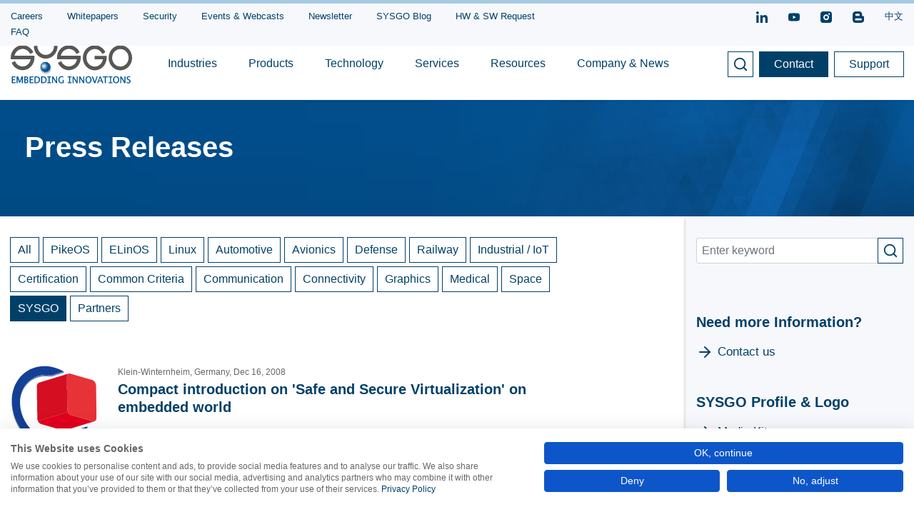

--- FILE ---
content_type: text/html; charset=utf-8
request_url: https://www.sysgo.com/press-releases?tx_news_pi1%5BoverwriteDemand%5D%5Bcategories%5D=55&tx_news_pi1%5BpaginatedItems%5D%5BcurrentPage%5D=3&cHash=9c6561c1f1644dab7c74ea0064f77f97
body_size: 36723
content:
<!DOCTYPE html>
<html lang="en">
<head>

<meta charset="utf-8">
<!-- 
	This website is powered by TYPO3 - inspiring people to share!
	TYPO3 is a free open source Content Management Framework initially created by Kasper Skaarhoj and licensed under GNU/GPL.
	TYPO3 is copyright 1998-2025 of Kasper Skaarhoj. Extensions are copyright of their respective owners.
	Information and contribution at https://typo3.org/
-->



<title>Press Releases | SYSGO</title>
<meta name="generator" content="TYPO3 CMS">
<meta name="viewport" content="width=device-width, initial-scale=1">
<meta name="twitter:card" content="summary">


<link rel="stylesheet" href="/typo3temp/assets/css/f5c81c8b73a532d54e1471eb29c93227.css?1734419600" media="all">
<link href="/_assets/f6ef6adaf5c92bf687a31a3adbcb0f7b/Css/news-basic.css?1756275950" rel="stylesheet" >








<!-- ca594b88e8e83a14783d1da2271b9f16 -->
<script nonce="ca594b88e8e83a14783d1da2271b9f16" data-nonce="ca594b88e8e83a14783d1da2271b9f16">
    const html = document.querySelector('html');
    html.classList.remove('-noJs');
    html.classList.add('-js');
</script>

<style media="screen" nonce="ca594b88e8e83a14783d1da2271b9f16">
    
        *,*::before,*::after{box-sizing:border-box}html{font-family:sans-serif;line-height:1.15;-webkit-text-size-adjust:100%;-webkit-tap-highlight-color:rgba(0,0,0,0)}article,aside,figcaption,figure,footer,header,hgroup,main,nav,section{display:block}body{margin:0;font-family:-apple-system,BlinkMacSystemFont,"Segoe UI",Roboto,"Helvetica Neue",Arial,"Noto Sans",sans-serif,"Apple Color Emoji","Segoe UI Emoji","Segoe UI Symbol","Noto Color Emoji";font-size:1rem;font-weight:400;line-height:1.5;color:#212529;text-align:left;background-color:#fff}[tabindex="-1"]:focus:not(:focus-visible){outline:0 !important}hr{box-sizing:content-box;height:0;overflow:visible}h1,h2,h3,h4,h5,h6{margin-top:0;margin-bottom:.5rem}p{margin-top:0;margin-bottom:1rem}abbr[title],abbr[data-original-title]{text-decoration:underline;-webkit-text-decoration:underline dotted;text-decoration:underline dotted;cursor:help;border-bottom:0;-webkit-text-decoration-skip-ink:none;text-decoration-skip-ink:none}address{margin-bottom:1rem;font-style:normal;line-height:inherit}ol,ul,dl{margin-top:0;margin-bottom:1rem}ol ol,ul ul,ol ul,ul ol{margin-bottom:0}dt{font-weight:700}dd{margin-bottom:.5rem;margin-left:0}blockquote{margin:0 0 1rem}b,strong{font-weight:bolder}small{font-size:80%}sub,sup{position:relative;font-size:75%;line-height:0;vertical-align:baseline}sub{bottom:-.25em}sup{top:-.5em}a{color:#007bff;text-decoration:none;background-color:transparent}a:hover{color:#0056b3;text-decoration:underline}a:not([href]):not([class]){color:inherit;text-decoration:none}a:not([href]):not([class]):hover{color:inherit;text-decoration:none}pre,code,kbd,samp{font-family:SFMono-Regular,Menlo,Monaco,Consolas,"Liberation Mono","Courier New",monospace;font-size:1em}pre{margin-top:0;margin-bottom:1rem;overflow:auto;-ms-overflow-style:scrollbar}figure{margin:0 0 1rem}img{vertical-align:middle;border-style:none}svg{overflow:hidden;vertical-align:middle}table{border-collapse:collapse}caption{padding-top:.75rem;padding-bottom:.75rem;color:#6c757d;text-align:left;caption-side:bottom}th{text-align:inherit}label{display:inline-block;margin-bottom:.5rem}button{border-radius:0}button:focus{outline:1px dotted;outline:5px auto -webkit-focus-ring-color}input,button,select,optgroup,textarea{margin:0;font-family:inherit;font-size:inherit;line-height:inherit}button,input{overflow:visible}button,select{text-transform:none}[role="button"]{cursor:pointer}select{word-wrap:normal}button,[type="button"],[type="reset"],[type="submit"]{-webkit-appearance:button}button:not(:disabled),[type="button"]:not(:disabled),[type="reset"]:not(:disabled),[type="submit"]:not(:disabled){cursor:pointer}button::-moz-focus-inner,[type="button"]::-moz-focus-inner,[type="reset"]::-moz-focus-inner,[type="submit"]::-moz-focus-inner{padding:0;border-style:none}input[type="radio"],input[type="checkbox"]{box-sizing:border-box;padding:0}textarea{overflow:auto;resize:vertical}fieldset{min-width:0;padding:0;margin:0;border:0}legend{display:block;width:100%;max-width:100%;padding:0;margin-bottom:.5rem;font-size:1.5rem;line-height:inherit;color:inherit;white-space:normal}progress{vertical-align:baseline}[type="number"]::-webkit-inner-spin-button,[type="number"]::-webkit-outer-spin-button{height:auto}[type="search"]{outline-offset:-2px;-webkit-appearance:none}[type="search"]::-webkit-search-decoration{-webkit-appearance:none}::-webkit-file-upload-button{font:inherit;-webkit-appearance:button}output{display:inline-block}summary{display:list-item;cursor:pointer}template{display:none}[hidden]{display:none !important}.container,.container-fluid,.container-sm,.container-md,.container-lg,.container-xl{width:100%;padding-right:15px;padding-left:15px;margin-right:auto;margin-left:auto}@media (min-width: 576px){.container,.container-sm{max-width:540px}}@media (min-width: 768px){.container,.container-sm,.container-md{max-width:720px}}@media (min-width: 992px){.container,.container-sm,.container-md,.container-lg{max-width:960px}}@media (min-width: 1200px){.container,.container-sm,.container-md,.container-lg,.container-xl{max-width:1140px}}.row{display:flex;flex-wrap:wrap;margin-right:-15px;margin-left:-15px}.no-gutters{margin-right:0;margin-left:0}.no-gutters>.col,.no-gutters>[class*="col-"]{padding-right:0;padding-left:0}.col-1,.col-2,.col-3,.col-4,.col-5,.col-6,.col-7,.col-8,.col-9,.col-10,.col-11,.col-12,.col,.col-auto,.col-sm-1,.col-sm-2,.col-sm-3,.col-sm-4,.col-sm-5,.col-sm-6,.col-sm-7,.col-sm-8,.col-sm-9,.col-sm-10,.col-sm-11,.col-sm-12,.col-sm,.col-sm-auto,.col-md-1,.col-md-2,.col-md-3,.col-md-4,.col-md-5,.col-md-6,.col-md-7,.col-md-8,.col-md-9,.col-md-10,.col-md-11,.col-md-12,.col-md,.col-md-auto,.col-lg-1,.col-lg-2,.col-lg-3,.col-lg-4,.col-lg-5,.col-lg-6,.col-lg-7,.col-lg-8,.col-lg-9,.col-lg-10,.col-lg-11,.col-lg-12,.col-lg,.col-lg-auto,.col-xl-1,.col-xl-2,.col-xl-3,.col-xl-4,.col-xl-5,.col-xl-6,.col-xl-7,.col-xl-8,.col-xl-9,.col-xl-10,.col-xl-11,.col-xl-12,.col-xl,.col-xl-auto{position:relative;width:100%;padding-right:15px;padding-left:15px}.col{flex-basis:0;flex-grow:1;max-width:100%}.row-cols-1>*{flex:0 0 100%;max-width:100%}.row-cols-2>*{flex:0 0 50%;max-width:50%}.row-cols-3>*{flex:0 0 33.33333%;max-width:33.33333%}.row-cols-4>*{flex:0 0 25%;max-width:25%}.row-cols-5>*{flex:0 0 20%;max-width:20%}.row-cols-6>*{flex:0 0 16.66667%;max-width:16.66667%}.col-auto{flex:0 0 auto;width:auto;max-width:100%}.col-1{flex:0 0 8.33333%;max-width:8.33333%}.col-2{flex:0 0 16.66667%;max-width:16.66667%}.col-3{flex:0 0 25%;max-width:25%}.col-4{flex:0 0 33.33333%;max-width:33.33333%}.col-5{flex:0 0 41.66667%;max-width:41.66667%}.col-6{flex:0 0 50%;max-width:50%}.col-7{flex:0 0 58.33333%;max-width:58.33333%}.col-8{flex:0 0 66.66667%;max-width:66.66667%}.col-9{flex:0 0 75%;max-width:75%}.col-10{flex:0 0 83.33333%;max-width:83.33333%}.col-11{flex:0 0 91.66667%;max-width:91.66667%}.col-12{flex:0 0 100%;max-width:100%}.order-first{order:-1}.order-last{order:13}.order-0{order:0}.order-1{order:1}.order-2{order:2}.order-3{order:3}.order-4{order:4}.order-5{order:5}.order-6{order:6}.order-7{order:7}.order-8{order:8}.order-9{order:9}.order-10{order:10}.order-11{order:11}.order-12{order:12}.offset-1{margin-left:8.33333%}.offset-2{margin-left:16.66667%}.offset-3{margin-left:25%}.offset-4{margin-left:33.33333%}.offset-5{margin-left:41.66667%}.offset-6{margin-left:50%}.offset-7{margin-left:58.33333%}.offset-8{margin-left:66.66667%}.offset-9{margin-left:75%}.offset-10{margin-left:83.33333%}.offset-11{margin-left:91.66667%}@media (min-width: 576px){.col-sm{flex-basis:0;flex-grow:1;max-width:100%}.row-cols-sm-1>*{flex:0 0 100%;max-width:100%}.row-cols-sm-2>*{flex:0 0 50%;max-width:50%}.row-cols-sm-3>*{flex:0 0 33.33333%;max-width:33.33333%}.row-cols-sm-4>*{flex:0 0 25%;max-width:25%}.row-cols-sm-5>*{flex:0 0 20%;max-width:20%}.row-cols-sm-6>*{flex:0 0 16.66667%;max-width:16.66667%}.col-sm-auto{flex:0 0 auto;width:auto;max-width:100%}.col-sm-1{flex:0 0 8.33333%;max-width:8.33333%}.col-sm-2{flex:0 0 16.66667%;max-width:16.66667%}.col-sm-3{flex:0 0 25%;max-width:25%}.col-sm-4{flex:0 0 33.33333%;max-width:33.33333%}.col-sm-5{flex:0 0 41.66667%;max-width:41.66667%}.col-sm-6{flex:0 0 50%;max-width:50%}.col-sm-7{flex:0 0 58.33333%;max-width:58.33333%}.col-sm-8{flex:0 0 66.66667%;max-width:66.66667%}.col-sm-9{flex:0 0 75%;max-width:75%}.col-sm-10{flex:0 0 83.33333%;max-width:83.33333%}.col-sm-11{flex:0 0 91.66667%;max-width:91.66667%}.col-sm-12{flex:0 0 100%;max-width:100%}.order-sm-first{order:-1}.order-sm-last{order:13}.order-sm-0{order:0}.order-sm-1{order:1}.order-sm-2{order:2}.order-sm-3{order:3}.order-sm-4{order:4}.order-sm-5{order:5}.order-sm-6{order:6}.order-sm-7{order:7}.order-sm-8{order:8}.order-sm-9{order:9}.order-sm-10{order:10}.order-sm-11{order:11}.order-sm-12{order:12}.offset-sm-0{margin-left:0}.offset-sm-1{margin-left:8.33333%}.offset-sm-2{margin-left:16.66667%}.offset-sm-3{margin-left:25%}.offset-sm-4{margin-left:33.33333%}.offset-sm-5{margin-left:41.66667%}.offset-sm-6{margin-left:50%}.offset-sm-7{margin-left:58.33333%}.offset-sm-8{margin-left:66.66667%}.offset-sm-9{margin-left:75%}.offset-sm-10{margin-left:83.33333%}.offset-sm-11{margin-left:91.66667%}}@media (min-width: 768px){.col-md{flex-basis:0;flex-grow:1;max-width:100%}.row-cols-md-1>*{flex:0 0 100%;max-width:100%}.row-cols-md-2>*{flex:0 0 50%;max-width:50%}.row-cols-md-3>*{flex:0 0 33.33333%;max-width:33.33333%}.row-cols-md-4>*{flex:0 0 25%;max-width:25%}.row-cols-md-5>*{flex:0 0 20%;max-width:20%}.row-cols-md-6>*{flex:0 0 16.66667%;max-width:16.66667%}.col-md-auto{flex:0 0 auto;width:auto;max-width:100%}.col-md-1{flex:0 0 8.33333%;max-width:8.33333%}.col-md-2{flex:0 0 16.66667%;max-width:16.66667%}.col-md-3{flex:0 0 25%;max-width:25%}.col-md-4{flex:0 0 33.33333%;max-width:33.33333%}.col-md-5{flex:0 0 41.66667%;max-width:41.66667%}.col-md-6{flex:0 0 50%;max-width:50%}.col-md-7{flex:0 0 58.33333%;max-width:58.33333%}.col-md-8{flex:0 0 66.66667%;max-width:66.66667%}.col-md-9{flex:0 0 75%;max-width:75%}.col-md-10{flex:0 0 83.33333%;max-width:83.33333%}.col-md-11{flex:0 0 91.66667%;max-width:91.66667%}.col-md-12{flex:0 0 100%;max-width:100%}.order-md-first{order:-1}.order-md-last{order:13}.order-md-0{order:0}.order-md-1{order:1}.order-md-2{order:2}.order-md-3{order:3}.order-md-4{order:4}.order-md-5{order:5}.order-md-6{order:6}.order-md-7{order:7}.order-md-8{order:8}.order-md-9{order:9}.order-md-10{order:10}.order-md-11{order:11}.order-md-12{order:12}.offset-md-0{margin-left:0}.offset-md-1{margin-left:8.33333%}.offset-md-2{margin-left:16.66667%}.offset-md-3{margin-left:25%}.offset-md-4{margin-left:33.33333%}.offset-md-5{margin-left:41.66667%}.offset-md-6{margin-left:50%}.offset-md-7{margin-left:58.33333%}.offset-md-8{margin-left:66.66667%}.offset-md-9{margin-left:75%}.offset-md-10{margin-left:83.33333%}.offset-md-11{margin-left:91.66667%}}@media (min-width: 992px){.col-lg{flex-basis:0;flex-grow:1;max-width:100%}.row-cols-lg-1>*{flex:0 0 100%;max-width:100%}.row-cols-lg-2>*{flex:0 0 50%;max-width:50%}.row-cols-lg-3>*{flex:0 0 33.33333%;max-width:33.33333%}.row-cols-lg-4>*{flex:0 0 25%;max-width:25%}.row-cols-lg-5>*{flex:0 0 20%;max-width:20%}.row-cols-lg-6>*{flex:0 0 16.66667%;max-width:16.66667%}.col-lg-auto{flex:0 0 auto;width:auto;max-width:100%}.col-lg-1{flex:0 0 8.33333%;max-width:8.33333%}.col-lg-2{flex:0 0 16.66667%;max-width:16.66667%}.col-lg-3{flex:0 0 25%;max-width:25%}.col-lg-4{flex:0 0 33.33333%;max-width:33.33333%}.col-lg-5{flex:0 0 41.66667%;max-width:41.66667%}.col-lg-6{flex:0 0 50%;max-width:50%}.col-lg-7{flex:0 0 58.33333%;max-width:58.33333%}.col-lg-8{flex:0 0 66.66667%;max-width:66.66667%}.col-lg-9{flex:0 0 75%;max-width:75%}.col-lg-10{flex:0 0 83.33333%;max-width:83.33333%}.col-lg-11{flex:0 0 91.66667%;max-width:91.66667%}.col-lg-12{flex:0 0 100%;max-width:100%}.order-lg-first{order:-1}.order-lg-last{order:13}.order-lg-0{order:0}.order-lg-1{order:1}.order-lg-2{order:2}.order-lg-3{order:3}.order-lg-4{order:4}.order-lg-5{order:5}.order-lg-6{order:6}.order-lg-7{order:7}.order-lg-8{order:8}.order-lg-9{order:9}.order-lg-10{order:10}.order-lg-11{order:11}.order-lg-12{order:12}.offset-lg-0{margin-left:0}.offset-lg-1{margin-left:8.33333%}.offset-lg-2{margin-left:16.66667%}.offset-lg-3{margin-left:25%}.offset-lg-4{margin-left:33.33333%}.offset-lg-5{margin-left:41.66667%}.offset-lg-6{margin-left:50%}.offset-lg-7{margin-left:58.33333%}.offset-lg-8{margin-left:66.66667%}.offset-lg-9{margin-left:75%}.offset-lg-10{margin-left:83.33333%}.offset-lg-11{margin-left:91.66667%}}@media (min-width: 1200px){.col-xl{flex-basis:0;flex-grow:1;max-width:100%}.row-cols-xl-1>*{flex:0 0 100%;max-width:100%}.row-cols-xl-2>*{flex:0 0 50%;max-width:50%}.row-cols-xl-3>*{flex:0 0 33.33333%;max-width:33.33333%}.row-cols-xl-4>*{flex:0 0 25%;max-width:25%}.row-cols-xl-5>*{flex:0 0 20%;max-width:20%}.row-cols-xl-6>*{flex:0 0 16.66667%;max-width:16.66667%}.col-xl-auto{flex:0 0 auto;width:auto;max-width:100%}.col-xl-1{flex:0 0 8.33333%;max-width:8.33333%}.col-xl-2{flex:0 0 16.66667%;max-width:16.66667%}.col-xl-3{flex:0 0 25%;max-width:25%}.col-xl-4{flex:0 0 33.33333%;max-width:33.33333%}.col-xl-5{flex:0 0 41.66667%;max-width:41.66667%}.col-xl-6{flex:0 0 50%;max-width:50%}.col-xl-7{flex:0 0 58.33333%;max-width:58.33333%}.col-xl-8{flex:0 0 66.66667%;max-width:66.66667%}.col-xl-9{flex:0 0 75%;max-width:75%}.col-xl-10{flex:0 0 83.33333%;max-width:83.33333%}.col-xl-11{flex:0 0 91.66667%;max-width:91.66667%}.col-xl-12{flex:0 0 100%;max-width:100%}.order-xl-first{order:-1}.order-xl-last{order:13}.order-xl-0{order:0}.order-xl-1{order:1}.order-xl-2{order:2}.order-xl-3{order:3}.order-xl-4{order:4}.order-xl-5{order:5}.order-xl-6{order:6}.order-xl-7{order:7}.order-xl-8{order:8}.order-xl-9{order:9}.order-xl-10{order:10}.order-xl-11{order:11}.order-xl-12{order:12}.offset-xl-0{margin-left:0}.offset-xl-1{margin-left:8.33333%}.offset-xl-2{margin-left:16.66667%}.offset-xl-3{margin-left:25%}.offset-xl-4{margin-left:33.33333%}.offset-xl-5{margin-left:41.66667%}.offset-xl-6{margin-left:50%}.offset-xl-7{margin-left:58.33333%}.offset-xl-8{margin-left:66.66667%}.offset-xl-9{margin-left:75%}.offset-xl-10{margin-left:83.33333%}.offset-xl-11{margin-left:91.66667%}}.align-baseline{vertical-align:baseline !important}.align-top{vertical-align:top !important}.align-middle{vertical-align:middle !important}.align-bottom{vertical-align:bottom !important}.align-text-bottom{vertical-align:text-bottom !important}.align-text-top{vertical-align:text-top !important}.bg-primary{background-color:#007bff !important}a.bg-primary:hover,a.bg-primary:focus,button.bg-primary:hover,button.bg-primary:focus{background-color:#0062cc !important}.bg-secondary{background-color:#6c757d !important}a.bg-secondary:hover,a.bg-secondary:focus,button.bg-secondary:hover,button.bg-secondary:focus{background-color:#545b62 !important}.bg-success{background-color:#28a745 !important}a.bg-success:hover,a.bg-success:focus,button.bg-success:hover,button.bg-success:focus{background-color:#1e7e34 !important}.bg-info{background-color:#17a2b8 !important}a.bg-info:hover,a.bg-info:focus,button.bg-info:hover,button.bg-info:focus{background-color:#117a8b !important}.bg-warning{background-color:#ffc107 !important}a.bg-warning:hover,a.bg-warning:focus,button.bg-warning:hover,button.bg-warning:focus{background-color:#d39e00 !important}.bg-danger{background-color:#dc3545 !important}a.bg-danger:hover,a.bg-danger:focus,button.bg-danger:hover,button.bg-danger:focus{background-color:#bd2130 !important}.bg-light{background-color:#f8f9fa !important}a.bg-light:hover,a.bg-light:focus,button.bg-light:hover,button.bg-light:focus{background-color:#dae0e5 !important}.bg-dark{background-color:#343a40 !important}a.bg-dark:hover,a.bg-dark:focus,button.bg-dark:hover,button.bg-dark:focus{background-color:#1d2124 !important}.bg-white{background-color:#fff !important}.bg-transparent{background-color:transparent !important}.border{border:1px solid #dee2e6 !important}.border-top{border-top:1px solid #dee2e6 !important}.border-right{border-right:1px solid #dee2e6 !important}.border-bottom{border-bottom:1px solid #dee2e6 !important}.border-left{border-left:1px solid #dee2e6 !important}.border-0{border:0 !important}.border-top-0{border-top:0 !important}.border-right-0{border-right:0 !important}.border-bottom-0{border-bottom:0 !important}.border-left-0{border-left:0 !important}.border-primary{border-color:#007bff !important}.border-secondary{border-color:#6c757d !important}.border-success{border-color:#28a745 !important}.border-info{border-color:#17a2b8 !important}.border-warning{border-color:#ffc107 !important}.border-danger{border-color:#dc3545 !important}.border-light{border-color:#f8f9fa !important}.border-dark{border-color:#343a40 !important}.border-white{border-color:#fff !important}.rounded-sm{border-radius:.2rem !important}.rounded{border-radius:.25rem !important}.rounded-top{border-top-left-radius:.25rem !important;border-top-right-radius:.25rem !important}.rounded-right{border-top-right-radius:.25rem !important;border-bottom-right-radius:.25rem !important}.rounded-bottom{border-bottom-right-radius:.25rem !important;border-bottom-left-radius:.25rem !important}.rounded-left{border-top-left-radius:.25rem !important;border-bottom-left-radius:.25rem !important}.rounded-lg{border-radius:.3rem !important}.rounded-circle{border-radius:50% !important}.rounded-pill{border-radius:50rem !important}.rounded-0{border-radius:0 !important}.clearfix::after{display:block;clear:both;content:""}.d-none{display:none !important}.d-inline{display:inline !important}.d-inline-block{display:inline-block !important}.d-block{display:block !important}.d-table{display:table !important}.d-table-row{display:table-row !important}.d-table-cell{display:table-cell !important}.d-flex{display:flex !important}.d-inline-flex{display:inline-flex !important}@media (min-width: 576px){.d-sm-none{display:none !important}.d-sm-inline{display:inline !important}.d-sm-inline-block{display:inline-block !important}.d-sm-block{display:block !important}.d-sm-table{display:table !important}.d-sm-table-row{display:table-row !important}.d-sm-table-cell{display:table-cell !important}.d-sm-flex{display:flex !important}.d-sm-inline-flex{display:inline-flex !important}}@media (min-width: 768px){.d-md-none{display:none !important}.d-md-inline{display:inline !important}.d-md-inline-block{display:inline-block !important}.d-md-block{display:block !important}.d-md-table{display:table !important}.d-md-table-row{display:table-row !important}.d-md-table-cell{display:table-cell !important}.d-md-flex{display:flex !important}.d-md-inline-flex{display:inline-flex !important}}@media (min-width: 992px){.d-lg-none{display:none !important}.d-lg-inline{display:inline !important}.d-lg-inline-block{display:inline-block !important}.d-lg-block{display:block !important}.d-lg-table{display:table !important}.d-lg-table-row{display:table-row !important}.d-lg-table-cell{display:table-cell !important}.d-lg-flex{display:flex !important}.d-lg-inline-flex{display:inline-flex !important}}@media (min-width: 1200px){.d-xl-none{display:none !important}.d-xl-inline{display:inline !important}.d-xl-inline-block{display:inline-block !important}.d-xl-block{display:block !important}.d-xl-table{display:table !important}.d-xl-table-row{display:table-row !important}.d-xl-table-cell{display:table-cell !important}.d-xl-flex{display:flex !important}.d-xl-inline-flex{display:inline-flex !important}}@media print{.d-print-none{display:none !important}.d-print-inline{display:inline !important}.d-print-inline-block{display:inline-block !important}.d-print-block{display:block !important}.d-print-table{display:table !important}.d-print-table-row{display:table-row !important}.d-print-table-cell{display:table-cell !important}.d-print-flex{display:flex !important}.d-print-inline-flex{display:inline-flex !important}}.embed-responsive{position:relative;display:block;width:100%;padding:0;overflow:hidden}.embed-responsive::before{display:block;content:""}.embed-responsive .embed-responsive-item,.embed-responsive iframe,.embed-responsive embed,.embed-responsive object,.embed-responsive video{position:absolute;top:0;bottom:0;left:0;width:100%;height:100%;border:0}.embed-responsive-21by9::before{padding-top:42.85714%}.embed-responsive-16by9::before{padding-top:56.25%}.embed-responsive-4by3::before{padding-top:75%}.embed-responsive-1by1::before{padding-top:100%}.flex-row{flex-direction:row !important}.flex-column{flex-direction:column !important}.flex-row-reverse{flex-direction:row-reverse !important}.flex-column-reverse{flex-direction:column-reverse !important}.flex-wrap{flex-wrap:wrap !important}.flex-nowrap{flex-wrap:nowrap !important}.flex-wrap-reverse{flex-wrap:wrap-reverse !important}.flex-fill{flex:1 1 auto !important}.flex-grow-0{flex-grow:0 !important}.flex-grow-1{flex-grow:1 !important}.flex-shrink-0{flex-shrink:0 !important}.flex-shrink-1{flex-shrink:1 !important}.justify-content-start{justify-content:flex-start !important}.justify-content-end{justify-content:flex-end !important}.justify-content-center{justify-content:center !important}.justify-content-between{justify-content:space-between !important}.justify-content-around{justify-content:space-around !important}.align-items-start{align-items:flex-start !important}.align-items-end{align-items:flex-end !important}.align-items-center{align-items:center !important}.align-items-baseline{align-items:baseline !important}.align-items-stretch{align-items:stretch !important}.align-content-start{align-content:flex-start !important}.align-content-end{align-content:flex-end !important}.align-content-center{align-content:center !important}.align-content-between{align-content:space-between !important}.align-content-around{align-content:space-around !important}.align-content-stretch{align-content:stretch !important}.align-self-auto{align-self:auto !important}.align-self-start{align-self:flex-start !important}.align-self-end{align-self:flex-end !important}.align-self-center{align-self:center !important}.align-self-baseline{align-self:baseline !important}.align-self-stretch{align-self:stretch !important}@media (min-width: 576px){.flex-sm-row{flex-direction:row !important}.flex-sm-column{flex-direction:column !important}.flex-sm-row-reverse{flex-direction:row-reverse !important}.flex-sm-column-reverse{flex-direction:column-reverse !important}.flex-sm-wrap{flex-wrap:wrap !important}.flex-sm-nowrap{flex-wrap:nowrap !important}.flex-sm-wrap-reverse{flex-wrap:wrap-reverse !important}.flex-sm-fill{flex:1 1 auto !important}.flex-sm-grow-0{flex-grow:0 !important}.flex-sm-grow-1{flex-grow:1 !important}.flex-sm-shrink-0{flex-shrink:0 !important}.flex-sm-shrink-1{flex-shrink:1 !important}.justify-content-sm-start{justify-content:flex-start !important}.justify-content-sm-end{justify-content:flex-end !important}.justify-content-sm-center{justify-content:center !important}.justify-content-sm-between{justify-content:space-between !important}.justify-content-sm-around{justify-content:space-around !important}.align-items-sm-start{align-items:flex-start !important}.align-items-sm-end{align-items:flex-end !important}.align-items-sm-center{align-items:center !important}.align-items-sm-baseline{align-items:baseline !important}.align-items-sm-stretch{align-items:stretch !important}.align-content-sm-start{align-content:flex-start !important}.align-content-sm-end{align-content:flex-end !important}.align-content-sm-center{align-content:center !important}.align-content-sm-between{align-content:space-between !important}.align-content-sm-around{align-content:space-around !important}.align-content-sm-stretch{align-content:stretch !important}.align-self-sm-auto{align-self:auto !important}.align-self-sm-start{align-self:flex-start !important}.align-self-sm-end{align-self:flex-end !important}.align-self-sm-center{align-self:center !important}.align-self-sm-baseline{align-self:baseline !important}.align-self-sm-stretch{align-self:stretch !important}}@media (min-width: 768px){.flex-md-row{flex-direction:row !important}.flex-md-column{flex-direction:column !important}.flex-md-row-reverse{flex-direction:row-reverse !important}.flex-md-column-reverse{flex-direction:column-reverse !important}.flex-md-wrap{flex-wrap:wrap !important}.flex-md-nowrap{flex-wrap:nowrap !important}.flex-md-wrap-reverse{flex-wrap:wrap-reverse !important}.flex-md-fill{flex:1 1 auto !important}.flex-md-grow-0{flex-grow:0 !important}.flex-md-grow-1{flex-grow:1 !important}.flex-md-shrink-0{flex-shrink:0 !important}.flex-md-shrink-1{flex-shrink:1 !important}.justify-content-md-start{justify-content:flex-start !important}.justify-content-md-end{justify-content:flex-end !important}.justify-content-md-center{justify-content:center !important}.justify-content-md-between{justify-content:space-between !important}.justify-content-md-around{justify-content:space-around !important}.align-items-md-start{align-items:flex-start !important}.align-items-md-end{align-items:flex-end !important}.align-items-md-center{align-items:center !important}.align-items-md-baseline{align-items:baseline !important}.align-items-md-stretch{align-items:stretch !important}.align-content-md-start{align-content:flex-start !important}.align-content-md-end{align-content:flex-end !important}.align-content-md-center{align-content:center !important}.align-content-md-between{align-content:space-between !important}.align-content-md-around{align-content:space-around !important}.align-content-md-stretch{align-content:stretch !important}.align-self-md-auto{align-self:auto !important}.align-self-md-start{align-self:flex-start !important}.align-self-md-end{align-self:flex-end !important}.align-self-md-center{align-self:center !important}.align-self-md-baseline{align-self:baseline !important}.align-self-md-stretch{align-self:stretch !important}}@media (min-width: 992px){.flex-lg-row{flex-direction:row !important}.flex-lg-column{flex-direction:column !important}.flex-lg-row-reverse{flex-direction:row-reverse !important}.flex-lg-column-reverse{flex-direction:column-reverse !important}.flex-lg-wrap{flex-wrap:wrap !important}.flex-lg-nowrap{flex-wrap:nowrap !important}.flex-lg-wrap-reverse{flex-wrap:wrap-reverse !important}.flex-lg-fill{flex:1 1 auto !important}.flex-lg-grow-0{flex-grow:0 !important}.flex-lg-grow-1{flex-grow:1 !important}.flex-lg-shrink-0{flex-shrink:0 !important}.flex-lg-shrink-1{flex-shrink:1 !important}.justify-content-lg-start{justify-content:flex-start !important}.justify-content-lg-end{justify-content:flex-end !important}.justify-content-lg-center{justify-content:center !important}.justify-content-lg-between{justify-content:space-between !important}.justify-content-lg-around{justify-content:space-around !important}.align-items-lg-start{align-items:flex-start !important}.align-items-lg-end{align-items:flex-end !important}.align-items-lg-center{align-items:center !important}.align-items-lg-baseline{align-items:baseline !important}.align-items-lg-stretch{align-items:stretch !important}.align-content-lg-start{align-content:flex-start !important}.align-content-lg-end{align-content:flex-end !important}.align-content-lg-center{align-content:center !important}.align-content-lg-between{align-content:space-between !important}.align-content-lg-around{align-content:space-around !important}.align-content-lg-stretch{align-content:stretch !important}.align-self-lg-auto{align-self:auto !important}.align-self-lg-start{align-self:flex-start !important}.align-self-lg-end{align-self:flex-end !important}.align-self-lg-center{align-self:center !important}.align-self-lg-baseline{align-self:baseline !important}.align-self-lg-stretch{align-self:stretch !important}}@media (min-width: 1200px){.flex-xl-row{flex-direction:row !important}.flex-xl-column{flex-direction:column !important}.flex-xl-row-reverse{flex-direction:row-reverse !important}.flex-xl-column-reverse{flex-direction:column-reverse !important}.flex-xl-wrap{flex-wrap:wrap !important}.flex-xl-nowrap{flex-wrap:nowrap !important}.flex-xl-wrap-reverse{flex-wrap:wrap-reverse !important}.flex-xl-fill{flex:1 1 auto !important}.flex-xl-grow-0{flex-grow:0 !important}.flex-xl-grow-1{flex-grow:1 !important}.flex-xl-shrink-0{flex-shrink:0 !important}.flex-xl-shrink-1{flex-shrink:1 !important}.justify-content-xl-start{justify-content:flex-start !important}.justify-content-xl-end{justify-content:flex-end !important}.justify-content-xl-center{justify-content:center !important}.justify-content-xl-between{justify-content:space-between !important}.justify-content-xl-around{justify-content:space-around !important}.align-items-xl-start{align-items:flex-start !important}.align-items-xl-end{align-items:flex-end !important}.align-items-xl-center{align-items:center !important}.align-items-xl-baseline{align-items:baseline !important}.align-items-xl-stretch{align-items:stretch !important}.align-content-xl-start{align-content:flex-start !important}.align-content-xl-end{align-content:flex-end !important}.align-content-xl-center{align-content:center !important}.align-content-xl-between{align-content:space-between !important}.align-content-xl-around{align-content:space-around !important}.align-content-xl-stretch{align-content:stretch !important}.align-self-xl-auto{align-self:auto !important}.align-self-xl-start{align-self:flex-start !important}.align-self-xl-end{align-self:flex-end !important}.align-self-xl-center{align-self:center !important}.align-self-xl-baseline{align-self:baseline !important}.align-self-xl-stretch{align-self:stretch !important}}.float-left{float:left !important}.float-right{float:right !important}.float-none{float:none !important}@media (min-width: 576px){.float-sm-left{float:left !important}.float-sm-right{float:right !important}.float-sm-none{float:none !important}}@media (min-width: 768px){.float-md-left{float:left !important}.float-md-right{float:right !important}.float-md-none{float:none !important}}@media (min-width: 992px){.float-lg-left{float:left !important}.float-lg-right{float:right !important}.float-lg-none{float:none !important}}@media (min-width: 1200px){.float-xl-left{float:left !important}.float-xl-right{float:right !important}.float-xl-none{float:none !important}}.user-select-all{-webkit-user-select:all !important;-moz-user-select:all !important;-ms-user-select:all !important;user-select:all !important}.user-select-auto{-webkit-user-select:auto !important;-moz-user-select:auto !important;-ms-user-select:auto !important;user-select:auto !important}.user-select-none{-webkit-user-select:none !important;-moz-user-select:none !important;-ms-user-select:none !important;user-select:none !important}.overflow-auto{overflow:auto !important}.overflow-hidden{overflow:hidden !important}.position-static{position:static !important}.position-relative{position:relative !important}.position-absolute{position:absolute !important}.position-fixed{position:fixed !important}.position-sticky{position:-webkit-sticky !important;position:sticky !important}.fixed-top{position:fixed;top:0;right:0;left:0;z-index:1030}.fixed-bottom{position:fixed;right:0;bottom:0;left:0;z-index:1030}@supports ((position: -webkit-sticky) or (position: sticky)){.sticky-top{position:-webkit-sticky;position:sticky;top:0;z-index:1020}}.sr-only{position:absolute;width:1px;height:1px;padding:0;margin:-1px;overflow:hidden;clip:rect(0, 0, 0, 0);white-space:nowrap;border:0}.sr-only-focusable:active,.sr-only-focusable:focus{position:static;width:auto;height:auto;overflow:visible;clip:auto;white-space:normal}.shadow-sm{box-shadow:0 0.125rem 0.25rem rgba(0,0,0,0.075) !important}.shadow{box-shadow:0 0.5rem 1rem rgba(0,0,0,0.15) !important}.shadow-lg{box-shadow:0 1rem 3rem rgba(0,0,0,0.175) !important}.shadow-none{box-shadow:none !important}.w-25{width:25% !important}.w-50{width:50% !important}.w-75{width:75% !important}.w-100{width:100% !important}.w-auto{width:auto !important}.h-25{height:25% !important}.h-50{height:50% !important}.h-75{height:75% !important}.h-100{height:100% !important}.h-auto{height:auto !important}.mw-100{max-width:100% !important}.mh-100{max-height:100% !important}.min-vw-100{min-width:100vw !important}.min-vh-100{min-height:100vh !important}.vw-100{width:100vw !important}.vh-100{height:100vh !important}.m-0{margin:0 !important}.mt-0,.my-0{margin-top:0 !important}.mr-0,.mx-0{margin-right:0 !important}.mb-0,.my-0{margin-bottom:0 !important}.ml-0,.mx-0{margin-left:0 !important}.m-1{margin:.25rem !important}.mt-1,.my-1{margin-top:.25rem !important}.mr-1,.mx-1{margin-right:.25rem !important}.mb-1,.my-1{margin-bottom:.25rem !important}.ml-1,.mx-1{margin-left:.25rem !important}.m-2{margin:.5rem !important}.mt-2,.my-2{margin-top:.5rem !important}.mr-2,.mx-2{margin-right:.5rem !important}.mb-2,.my-2{margin-bottom:.5rem !important}.ml-2,.mx-2{margin-left:.5rem !important}.m-3{margin:1rem !important}.mt-3,.my-3{margin-top:1rem !important}.mr-3,.mx-3{margin-right:1rem !important}.mb-3,.my-3{margin-bottom:1rem !important}.ml-3,.mx-3{margin-left:1rem !important}.m-4{margin:1.5rem !important}.mt-4,.my-4{margin-top:1.5rem !important}.mr-4,.mx-4{margin-right:1.5rem !important}.mb-4,.my-4{margin-bottom:1.5rem !important}.ml-4,.mx-4{margin-left:1.5rem !important}.m-5{margin:3rem !important}.mt-5,.my-5{margin-top:3rem !important}.mr-5,.mx-5{margin-right:3rem !important}.mb-5,.my-5{margin-bottom:3rem !important}.ml-5,.mx-5{margin-left:3rem !important}.p-0{padding:0 !important}.pt-0,.py-0{padding-top:0 !important}.pr-0,.px-0{padding-right:0 !important}.pb-0,.py-0{padding-bottom:0 !important}.pl-0,.px-0{padding-left:0 !important}.p-1{padding:.25rem !important}.pt-1,.py-1{padding-top:.25rem !important}.pr-1,.px-1{padding-right:.25rem !important}.pb-1,.py-1{padding-bottom:.25rem !important}.pl-1,.px-1{padding-left:.25rem !important}.p-2{padding:.5rem !important}.pt-2,.py-2{padding-top:.5rem !important}.pr-2,.px-2{padding-right:.5rem !important}.pb-2,.py-2{padding-bottom:.5rem !important}.pl-2,.px-2{padding-left:.5rem !important}.p-3{padding:1rem !important}.pt-3,.py-3{padding-top:1rem !important}.pr-3,.px-3{padding-right:1rem !important}.pb-3,.py-3{padding-bottom:1rem !important}.pl-3,.px-3{padding-left:1rem !important}.p-4{padding:1.5rem !important}.pt-4,.py-4{padding-top:1.5rem !important}.pr-4,.px-4{padding-right:1.5rem !important}.pb-4,.py-4{padding-bottom:1.5rem !important}.pl-4,.px-4{padding-left:1.5rem !important}.p-5{padding:3rem !important}.pt-5,.py-5{padding-top:3rem !important}.pr-5,.px-5{padding-right:3rem !important}.pb-5,.py-5{padding-bottom:3rem !important}.pl-5,.px-5{padding-left:3rem !important}.m-n1{margin:-.25rem !important}.mt-n1,.my-n1{margin-top:-.25rem !important}.mr-n1,.mx-n1{margin-right:-.25rem !important}.mb-n1,.my-n1{margin-bottom:-.25rem !important}.ml-n1,.mx-n1{margin-left:-.25rem !important}.m-n2{margin:-.5rem !important}.mt-n2,.my-n2{margin-top:-.5rem !important}.mr-n2,.mx-n2{margin-right:-.5rem !important}.mb-n2,.my-n2{margin-bottom:-.5rem !important}.ml-n2,.mx-n2{margin-left:-.5rem !important}.m-n3{margin:-1rem !important}.mt-n3,.my-n3{margin-top:-1rem !important}.mr-n3,.mx-n3{margin-right:-1rem !important}.mb-n3,.my-n3{margin-bottom:-1rem !important}.ml-n3,.mx-n3{margin-left:-1rem !important}.m-n4{margin:-1.5rem !important}.mt-n4,.my-n4{margin-top:-1.5rem !important}.mr-n4,.mx-n4{margin-right:-1.5rem !important}.mb-n4,.my-n4{margin-bottom:-1.5rem !important}.ml-n4,.mx-n4{margin-left:-1.5rem !important}.m-n5{margin:-3rem !important}.mt-n5,.my-n5{margin-top:-3rem !important}.mr-n5,.mx-n5{margin-right:-3rem !important}.mb-n5,.my-n5{margin-bottom:-3rem !important}.ml-n5,.mx-n5{margin-left:-3rem !important}.m-auto{margin:auto !important}.mt-auto,.my-auto{margin-top:auto !important}.mr-auto,.mx-auto{margin-right:auto !important}.mb-auto,.my-auto{margin-bottom:auto !important}.ml-auto,.mx-auto{margin-left:auto !important}@media (min-width: 576px){.m-sm-0{margin:0 !important}.mt-sm-0,.my-sm-0{margin-top:0 !important}.mr-sm-0,.mx-sm-0{margin-right:0 !important}.mb-sm-0,.my-sm-0{margin-bottom:0 !important}.ml-sm-0,.mx-sm-0{margin-left:0 !important}.m-sm-1{margin:.25rem !important}.mt-sm-1,.my-sm-1{margin-top:.25rem !important}.mr-sm-1,.mx-sm-1{margin-right:.25rem !important}.mb-sm-1,.my-sm-1{margin-bottom:.25rem !important}.ml-sm-1,.mx-sm-1{margin-left:.25rem !important}.m-sm-2{margin:.5rem !important}.mt-sm-2,.my-sm-2{margin-top:.5rem !important}.mr-sm-2,.mx-sm-2{margin-right:.5rem !important}.mb-sm-2,.my-sm-2{margin-bottom:.5rem !important}.ml-sm-2,.mx-sm-2{margin-left:.5rem !important}.m-sm-3{margin:1rem !important}.mt-sm-3,.my-sm-3{margin-top:1rem !important}.mr-sm-3,.mx-sm-3{margin-right:1rem !important}.mb-sm-3,.my-sm-3{margin-bottom:1rem !important}.ml-sm-3,.mx-sm-3{margin-left:1rem !important}.m-sm-4{margin:1.5rem !important}.mt-sm-4,.my-sm-4{margin-top:1.5rem !important}.mr-sm-4,.mx-sm-4{margin-right:1.5rem !important}.mb-sm-4,.my-sm-4{margin-bottom:1.5rem !important}.ml-sm-4,.mx-sm-4{margin-left:1.5rem !important}.m-sm-5{margin:3rem !important}.mt-sm-5,.my-sm-5{margin-top:3rem !important}.mr-sm-5,.mx-sm-5{margin-right:3rem !important}.mb-sm-5,.my-sm-5{margin-bottom:3rem !important}.ml-sm-5,.mx-sm-5{margin-left:3rem !important}.p-sm-0{padding:0 !important}.pt-sm-0,.py-sm-0{padding-top:0 !important}.pr-sm-0,.px-sm-0{padding-right:0 !important}.pb-sm-0,.py-sm-0{padding-bottom:0 !important}.pl-sm-0,.px-sm-0{padding-left:0 !important}.p-sm-1{padding:.25rem !important}.pt-sm-1,.py-sm-1{padding-top:.25rem !important}.pr-sm-1,.px-sm-1{padding-right:.25rem !important}.pb-sm-1,.py-sm-1{padding-bottom:.25rem !important}.pl-sm-1,.px-sm-1{padding-left:.25rem !important}.p-sm-2{padding:.5rem !important}.pt-sm-2,.py-sm-2{padding-top:.5rem !important}.pr-sm-2,.px-sm-2{padding-right:.5rem !important}.pb-sm-2,.py-sm-2{padding-bottom:.5rem !important}.pl-sm-2,.px-sm-2{padding-left:.5rem !important}.p-sm-3{padding:1rem !important}.pt-sm-3,.py-sm-3{padding-top:1rem !important}.pr-sm-3,.px-sm-3{padding-right:1rem !important}.pb-sm-3,.py-sm-3{padding-bottom:1rem !important}.pl-sm-3,.px-sm-3{padding-left:1rem !important}.p-sm-4{padding:1.5rem !important}.pt-sm-4,.py-sm-4{padding-top:1.5rem !important}.pr-sm-4,.px-sm-4{padding-right:1.5rem !important}.pb-sm-4,.py-sm-4{padding-bottom:1.5rem !important}.pl-sm-4,.px-sm-4{padding-left:1.5rem !important}.p-sm-5{padding:3rem !important}.pt-sm-5,.py-sm-5{padding-top:3rem !important}.pr-sm-5,.px-sm-5{padding-right:3rem !important}.pb-sm-5,.py-sm-5{padding-bottom:3rem !important}.pl-sm-5,.px-sm-5{padding-left:3rem !important}.m-sm-n1{margin:-.25rem !important}.mt-sm-n1,.my-sm-n1{margin-top:-.25rem !important}.mr-sm-n1,.mx-sm-n1{margin-right:-.25rem !important}.mb-sm-n1,.my-sm-n1{margin-bottom:-.25rem !important}.ml-sm-n1,.mx-sm-n1{margin-left:-.25rem !important}.m-sm-n2{margin:-.5rem !important}.mt-sm-n2,.my-sm-n2{margin-top:-.5rem !important}.mr-sm-n2,.mx-sm-n2{margin-right:-.5rem !important}.mb-sm-n2,.my-sm-n2{margin-bottom:-.5rem !important}.ml-sm-n2,.mx-sm-n2{margin-left:-.5rem !important}.m-sm-n3{margin:-1rem !important}.mt-sm-n3,.my-sm-n3{margin-top:-1rem !important}.mr-sm-n3,.mx-sm-n3{margin-right:-1rem !important}.mb-sm-n3,.my-sm-n3{margin-bottom:-1rem !important}.ml-sm-n3,.mx-sm-n3{margin-left:-1rem !important}.m-sm-n4{margin:-1.5rem !important}.mt-sm-n4,.my-sm-n4{margin-top:-1.5rem !important}.mr-sm-n4,.mx-sm-n4{margin-right:-1.5rem !important}.mb-sm-n4,.my-sm-n4{margin-bottom:-1.5rem !important}.ml-sm-n4,.mx-sm-n4{margin-left:-1.5rem !important}.m-sm-n5{margin:-3rem !important}.mt-sm-n5,.my-sm-n5{margin-top:-3rem !important}.mr-sm-n5,.mx-sm-n5{margin-right:-3rem !important}.mb-sm-n5,.my-sm-n5{margin-bottom:-3rem !important}.ml-sm-n5,.mx-sm-n5{margin-left:-3rem !important}.m-sm-auto{margin:auto !important}.mt-sm-auto,.my-sm-auto{margin-top:auto !important}.mr-sm-auto,.mx-sm-auto{margin-right:auto !important}.mb-sm-auto,.my-sm-auto{margin-bottom:auto !important}.ml-sm-auto,.mx-sm-auto{margin-left:auto !important}}@media (min-width: 768px){.m-md-0{margin:0 !important}.mt-md-0,.my-md-0{margin-top:0 !important}.mr-md-0,.mx-md-0{margin-right:0 !important}.mb-md-0,.my-md-0{margin-bottom:0 !important}.ml-md-0,.mx-md-0{margin-left:0 !important}.m-md-1{margin:.25rem !important}.mt-md-1,.my-md-1{margin-top:.25rem !important}.mr-md-1,.mx-md-1{margin-right:.25rem !important}.mb-md-1,.my-md-1{margin-bottom:.25rem !important}.ml-md-1,.mx-md-1{margin-left:.25rem !important}.m-md-2{margin:.5rem !important}.mt-md-2,.my-md-2{margin-top:.5rem !important}.mr-md-2,.mx-md-2{margin-right:.5rem !important}.mb-md-2,.my-md-2{margin-bottom:.5rem !important}.ml-md-2,.mx-md-2{margin-left:.5rem !important}.m-md-3{margin:1rem !important}.mt-md-3,.my-md-3{margin-top:1rem !important}.mr-md-3,.mx-md-3{margin-right:1rem !important}.mb-md-3,.my-md-3{margin-bottom:1rem !important}.ml-md-3,.mx-md-3{margin-left:1rem !important}.m-md-4{margin:1.5rem !important}.mt-md-4,.my-md-4{margin-top:1.5rem !important}.mr-md-4,.mx-md-4{margin-right:1.5rem !important}.mb-md-4,.my-md-4{margin-bottom:1.5rem !important}.ml-md-4,.mx-md-4{margin-left:1.5rem !important}.m-md-5{margin:3rem !important}.mt-md-5,.my-md-5{margin-top:3rem !important}.mr-md-5,.mx-md-5{margin-right:3rem !important}.mb-md-5,.my-md-5{margin-bottom:3rem !important}.ml-md-5,.mx-md-5{margin-left:3rem !important}.p-md-0{padding:0 !important}.pt-md-0,.py-md-0{padding-top:0 !important}.pr-md-0,.px-md-0{padding-right:0 !important}.pb-md-0,.py-md-0{padding-bottom:0 !important}.pl-md-0,.px-md-0{padding-left:0 !important}.p-md-1{padding:.25rem !important}.pt-md-1,.py-md-1{padding-top:.25rem !important}.pr-md-1,.px-md-1{padding-right:.25rem !important}.pb-md-1,.py-md-1{padding-bottom:.25rem !important}.pl-md-1,.px-md-1{padding-left:.25rem !important}.p-md-2{padding:.5rem !important}.pt-md-2,.py-md-2{padding-top:.5rem !important}.pr-md-2,.px-md-2{padding-right:.5rem !important}.pb-md-2,.py-md-2{padding-bottom:.5rem !important}.pl-md-2,.px-md-2{padding-left:.5rem !important}.p-md-3{padding:1rem !important}.pt-md-3,.py-md-3{padding-top:1rem !important}.pr-md-3,.px-md-3{padding-right:1rem !important}.pb-md-3,.py-md-3{padding-bottom:1rem !important}.pl-md-3,.px-md-3{padding-left:1rem !important}.p-md-4{padding:1.5rem !important}.pt-md-4,.py-md-4{padding-top:1.5rem !important}.pr-md-4,.px-md-4{padding-right:1.5rem !important}.pb-md-4,.py-md-4{padding-bottom:1.5rem !important}.pl-md-4,.px-md-4{padding-left:1.5rem !important}.p-md-5{padding:3rem !important}.pt-md-5,.py-md-5{padding-top:3rem !important}.pr-md-5,.px-md-5{padding-right:3rem !important}.pb-md-5,.py-md-5{padding-bottom:3rem !important}.pl-md-5,.px-md-5{padding-left:3rem !important}.m-md-n1{margin:-.25rem !important}.mt-md-n1,.my-md-n1{margin-top:-.25rem !important}.mr-md-n1,.mx-md-n1{margin-right:-.25rem !important}.mb-md-n1,.my-md-n1{margin-bottom:-.25rem !important}.ml-md-n1,.mx-md-n1{margin-left:-.25rem !important}.m-md-n2{margin:-.5rem !important}.mt-md-n2,.my-md-n2{margin-top:-.5rem !important}.mr-md-n2,.mx-md-n2{margin-right:-.5rem !important}.mb-md-n2,.my-md-n2{margin-bottom:-.5rem !important}.ml-md-n2,.mx-md-n2{margin-left:-.5rem !important}.m-md-n3{margin:-1rem !important}.mt-md-n3,.my-md-n3{margin-top:-1rem !important}.mr-md-n3,.mx-md-n3{margin-right:-1rem !important}.mb-md-n3,.my-md-n3{margin-bottom:-1rem !important}.ml-md-n3,.mx-md-n3{margin-left:-1rem !important}.m-md-n4{margin:-1.5rem !important}.mt-md-n4,.my-md-n4{margin-top:-1.5rem !important}.mr-md-n4,.mx-md-n4{margin-right:-1.5rem !important}.mb-md-n4,.my-md-n4{margin-bottom:-1.5rem !important}.ml-md-n4,.mx-md-n4{margin-left:-1.5rem !important}.m-md-n5{margin:-3rem !important}.mt-md-n5,.my-md-n5{margin-top:-3rem !important}.mr-md-n5,.mx-md-n5{margin-right:-3rem !important}.mb-md-n5,.my-md-n5{margin-bottom:-3rem !important}.ml-md-n5,.mx-md-n5{margin-left:-3rem !important}.m-md-auto{margin:auto !important}.mt-md-auto,.my-md-auto{margin-top:auto !important}.mr-md-auto,.mx-md-auto{margin-right:auto !important}.mb-md-auto,.my-md-auto{margin-bottom:auto !important}.ml-md-auto,.mx-md-auto{margin-left:auto !important}}@media (min-width: 992px){.m-lg-0{margin:0 !important}.mt-lg-0,.my-lg-0{margin-top:0 !important}.mr-lg-0,.mx-lg-0{margin-right:0 !important}.mb-lg-0,.my-lg-0{margin-bottom:0 !important}.ml-lg-0,.mx-lg-0{margin-left:0 !important}.m-lg-1{margin:.25rem !important}.mt-lg-1,.my-lg-1{margin-top:.25rem !important}.mr-lg-1,.mx-lg-1{margin-right:.25rem !important}.mb-lg-1,.my-lg-1{margin-bottom:.25rem !important}.ml-lg-1,.mx-lg-1{margin-left:.25rem !important}.m-lg-2{margin:.5rem !important}.mt-lg-2,.my-lg-2{margin-top:.5rem !important}.mr-lg-2,.mx-lg-2{margin-right:.5rem !important}.mb-lg-2,.my-lg-2{margin-bottom:.5rem !important}.ml-lg-2,.mx-lg-2{margin-left:.5rem !important}.m-lg-3{margin:1rem !important}.mt-lg-3,.my-lg-3{margin-top:1rem !important}.mr-lg-3,.mx-lg-3{margin-right:1rem !important}.mb-lg-3,.my-lg-3{margin-bottom:1rem !important}.ml-lg-3,.mx-lg-3{margin-left:1rem !important}.m-lg-4{margin:1.5rem !important}.mt-lg-4,.my-lg-4{margin-top:1.5rem !important}.mr-lg-4,.mx-lg-4{margin-right:1.5rem !important}.mb-lg-4,.my-lg-4{margin-bottom:1.5rem !important}.ml-lg-4,.mx-lg-4{margin-left:1.5rem !important}.m-lg-5{margin:3rem !important}.mt-lg-5,.my-lg-5{margin-top:3rem !important}.mr-lg-5,.mx-lg-5{margin-right:3rem !important}.mb-lg-5,.my-lg-5{margin-bottom:3rem !important}.ml-lg-5,.mx-lg-5{margin-left:3rem !important}.p-lg-0{padding:0 !important}.pt-lg-0,.py-lg-0{padding-top:0 !important}.pr-lg-0,.px-lg-0{padding-right:0 !important}.pb-lg-0,.py-lg-0{padding-bottom:0 !important}.pl-lg-0,.px-lg-0{padding-left:0 !important}.p-lg-1{padding:.25rem !important}.pt-lg-1,.py-lg-1{padding-top:.25rem !important}.pr-lg-1,.px-lg-1{padding-right:.25rem !important}.pb-lg-1,.py-lg-1{padding-bottom:.25rem !important}.pl-lg-1,.px-lg-1{padding-left:.25rem !important}.p-lg-2{padding:.5rem !important}.pt-lg-2,.py-lg-2{padding-top:.5rem !important}.pr-lg-2,.px-lg-2{padding-right:.5rem !important}.pb-lg-2,.py-lg-2{padding-bottom:.5rem !important}.pl-lg-2,.px-lg-2{padding-left:.5rem !important}.p-lg-3{padding:1rem !important}.pt-lg-3,.py-lg-3{padding-top:1rem !important}.pr-lg-3,.px-lg-3{padding-right:1rem !important}.pb-lg-3,.py-lg-3{padding-bottom:1rem !important}.pl-lg-3,.px-lg-3{padding-left:1rem !important}.p-lg-4{padding:1.5rem !important}.pt-lg-4,.py-lg-4{padding-top:1.5rem !important}.pr-lg-4,.px-lg-4{padding-right:1.5rem !important}.pb-lg-4,.py-lg-4{padding-bottom:1.5rem !important}.pl-lg-4,.px-lg-4{padding-left:1.5rem !important}.p-lg-5{padding:3rem !important}.pt-lg-5,.py-lg-5{padding-top:3rem !important}.pr-lg-5,.px-lg-5{padding-right:3rem !important}.pb-lg-5,.py-lg-5{padding-bottom:3rem !important}.pl-lg-5,.px-lg-5{padding-left:3rem !important}.m-lg-n1{margin:-.25rem !important}.mt-lg-n1,.my-lg-n1{margin-top:-.25rem !important}.mr-lg-n1,.mx-lg-n1{margin-right:-.25rem !important}.mb-lg-n1,.my-lg-n1{margin-bottom:-.25rem !important}.ml-lg-n1,.mx-lg-n1{margin-left:-.25rem !important}.m-lg-n2{margin:-.5rem !important}.mt-lg-n2,.my-lg-n2{margin-top:-.5rem !important}.mr-lg-n2,.mx-lg-n2{margin-right:-.5rem !important}.mb-lg-n2,.my-lg-n2{margin-bottom:-.5rem !important}.ml-lg-n2,.mx-lg-n2{margin-left:-.5rem !important}.m-lg-n3{margin:-1rem !important}.mt-lg-n3,.my-lg-n3{margin-top:-1rem !important}.mr-lg-n3,.mx-lg-n3{margin-right:-1rem !important}.mb-lg-n3,.my-lg-n3{margin-bottom:-1rem !important}.ml-lg-n3,.mx-lg-n3{margin-left:-1rem !important}.m-lg-n4{margin:-1.5rem !important}.mt-lg-n4,.my-lg-n4{margin-top:-1.5rem !important}.mr-lg-n4,.mx-lg-n4{margin-right:-1.5rem !important}.mb-lg-n4,.my-lg-n4{margin-bottom:-1.5rem !important}.ml-lg-n4,.mx-lg-n4{margin-left:-1.5rem !important}.m-lg-n5{margin:-3rem !important}.mt-lg-n5,.my-lg-n5{margin-top:-3rem !important}.mr-lg-n5,.mx-lg-n5{margin-right:-3rem !important}.mb-lg-n5,.my-lg-n5{margin-bottom:-3rem !important}.ml-lg-n5,.mx-lg-n5{margin-left:-3rem !important}.m-lg-auto{margin:auto !important}.mt-lg-auto,.my-lg-auto{margin-top:auto !important}.mr-lg-auto,.mx-lg-auto{margin-right:auto !important}.mb-lg-auto,.my-lg-auto{margin-bottom:auto !important}.ml-lg-auto,.mx-lg-auto{margin-left:auto !important}}@media (min-width: 1200px){.m-xl-0{margin:0 !important}.mt-xl-0,.my-xl-0{margin-top:0 !important}.mr-xl-0,.mx-xl-0{margin-right:0 !important}.mb-xl-0,.my-xl-0{margin-bottom:0 !important}.ml-xl-0,.mx-xl-0{margin-left:0 !important}.m-xl-1{margin:.25rem !important}.mt-xl-1,.my-xl-1{margin-top:.25rem !important}.mr-xl-1,.mx-xl-1{margin-right:.25rem !important}.mb-xl-1,.my-xl-1{margin-bottom:.25rem !important}.ml-xl-1,.mx-xl-1{margin-left:.25rem !important}.m-xl-2{margin:.5rem !important}.mt-xl-2,.my-xl-2{margin-top:.5rem !important}.mr-xl-2,.mx-xl-2{margin-right:.5rem !important}.mb-xl-2,.my-xl-2{margin-bottom:.5rem !important}.ml-xl-2,.mx-xl-2{margin-left:.5rem !important}.m-xl-3{margin:1rem !important}.mt-xl-3,.my-xl-3{margin-top:1rem !important}.mr-xl-3,.mx-xl-3{margin-right:1rem !important}.mb-xl-3,.my-xl-3{margin-bottom:1rem !important}.ml-xl-3,.mx-xl-3{margin-left:1rem !important}.m-xl-4{margin:1.5rem !important}.mt-xl-4,.my-xl-4{margin-top:1.5rem !important}.mr-xl-4,.mx-xl-4{margin-right:1.5rem !important}.mb-xl-4,.my-xl-4{margin-bottom:1.5rem !important}.ml-xl-4,.mx-xl-4{margin-left:1.5rem !important}.m-xl-5{margin:3rem !important}.mt-xl-5,.my-xl-5{margin-top:3rem !important}.mr-xl-5,.mx-xl-5{margin-right:3rem !important}.mb-xl-5,.my-xl-5{margin-bottom:3rem !important}.ml-xl-5,.mx-xl-5{margin-left:3rem !important}.p-xl-0{padding:0 !important}.pt-xl-0,.py-xl-0{padding-top:0 !important}.pr-xl-0,.px-xl-0{padding-right:0 !important}.pb-xl-0,.py-xl-0{padding-bottom:0 !important}.pl-xl-0,.px-xl-0{padding-left:0 !important}.p-xl-1{padding:.25rem !important}.pt-xl-1,.py-xl-1{padding-top:.25rem !important}.pr-xl-1,.px-xl-1{padding-right:.25rem !important}.pb-xl-1,.py-xl-1{padding-bottom:.25rem !important}.pl-xl-1,.px-xl-1{padding-left:.25rem !important}.p-xl-2{padding:.5rem !important}.pt-xl-2,.py-xl-2{padding-top:.5rem !important}.pr-xl-2,.px-xl-2{padding-right:.5rem !important}.pb-xl-2,.py-xl-2{padding-bottom:.5rem !important}.pl-xl-2,.px-xl-2{padding-left:.5rem !important}.p-xl-3{padding:1rem !important}.pt-xl-3,.py-xl-3{padding-top:1rem !important}.pr-xl-3,.px-xl-3{padding-right:1rem !important}.pb-xl-3,.py-xl-3{padding-bottom:1rem !important}.pl-xl-3,.px-xl-3{padding-left:1rem !important}.p-xl-4{padding:1.5rem !important}.pt-xl-4,.py-xl-4{padding-top:1.5rem !important}.pr-xl-4,.px-xl-4{padding-right:1.5rem !important}.pb-xl-4,.py-xl-4{padding-bottom:1.5rem !important}.pl-xl-4,.px-xl-4{padding-left:1.5rem !important}.p-xl-5{padding:3rem !important}.pt-xl-5,.py-xl-5{padding-top:3rem !important}.pr-xl-5,.px-xl-5{padding-right:3rem !important}.pb-xl-5,.py-xl-5{padding-bottom:3rem !important}.pl-xl-5,.px-xl-5{padding-left:3rem !important}.m-xl-n1{margin:-.25rem !important}.mt-xl-n1,.my-xl-n1{margin-top:-.25rem !important}.mr-xl-n1,.mx-xl-n1{margin-right:-.25rem !important}.mb-xl-n1,.my-xl-n1{margin-bottom:-.25rem !important}.ml-xl-n1,.mx-xl-n1{margin-left:-.25rem !important}.m-xl-n2{margin:-.5rem !important}.mt-xl-n2,.my-xl-n2{margin-top:-.5rem !important}.mr-xl-n2,.mx-xl-n2{margin-right:-.5rem !important}.mb-xl-n2,.my-xl-n2{margin-bottom:-.5rem !important}.ml-xl-n2,.mx-xl-n2{margin-left:-.5rem !important}.m-xl-n3{margin:-1rem !important}.mt-xl-n3,.my-xl-n3{margin-top:-1rem !important}.mr-xl-n3,.mx-xl-n3{margin-right:-1rem !important}.mb-xl-n3,.my-xl-n3{margin-bottom:-1rem !important}.ml-xl-n3,.mx-xl-n3{margin-left:-1rem !important}.m-xl-n4{margin:-1.5rem !important}.mt-xl-n4,.my-xl-n4{margin-top:-1.5rem !important}.mr-xl-n4,.mx-xl-n4{margin-right:-1.5rem !important}.mb-xl-n4,.my-xl-n4{margin-bottom:-1.5rem !important}.ml-xl-n4,.mx-xl-n4{margin-left:-1.5rem !important}.m-xl-n5{margin:-3rem !important}.mt-xl-n5,.my-xl-n5{margin-top:-3rem !important}.mr-xl-n5,.mx-xl-n5{margin-right:-3rem !important}.mb-xl-n5,.my-xl-n5{margin-bottom:-3rem !important}.ml-xl-n5,.mx-xl-n5{margin-left:-3rem !important}.m-xl-auto{margin:auto !important}.mt-xl-auto,.my-xl-auto{margin-top:auto !important}.mr-xl-auto,.mx-xl-auto{margin-right:auto !important}.mb-xl-auto,.my-xl-auto{margin-bottom:auto !important}.ml-xl-auto,.mx-xl-auto{margin-left:auto !important}}.stretched-link::after{position:absolute;top:0;right:0;bottom:0;left:0;z-index:1;pointer-events:auto;content:"";background-color:rgba(0,0,0,0)}.text-monospace{font-family:SFMono-Regular,Menlo,Monaco,Consolas,"Liberation Mono","Courier New",monospace !important}.text-justify{text-align:justify !important}.text-wrap{white-space:normal !important}.text-nowrap{white-space:nowrap !important}.text-truncate{overflow:hidden;text-overflow:ellipsis;white-space:nowrap}.text-left{text-align:left !important}.text-right{text-align:right !important}.text-center{text-align:center !important}@media (min-width: 576px){.text-sm-left{text-align:left !important}.text-sm-right{text-align:right !important}.text-sm-center{text-align:center !important}}@media (min-width: 768px){.text-md-left{text-align:left !important}.text-md-right{text-align:right !important}.text-md-center{text-align:center !important}}@media (min-width: 992px){.text-lg-left{text-align:left !important}.text-lg-right{text-align:right !important}.text-lg-center{text-align:center !important}}@media (min-width: 1200px){.text-xl-left{text-align:left !important}.text-xl-right{text-align:right !important}.text-xl-center{text-align:center !important}}.text-lowercase{text-transform:lowercase !important}.text-uppercase{text-transform:uppercase !important}.text-capitalize{text-transform:capitalize !important}.font-weight-light{font-weight:300 !important}.font-weight-lighter{font-weight:lighter !important}.font-weight-normal{font-weight:400 !important}.font-weight-bold{font-weight:700 !important}.font-weight-bolder{font-weight:bolder !important}.font-italic{font-style:italic !important}.text-white{color:#fff !important}.text-primary{color:#007bff !important}a.text-primary:hover,a.text-primary:focus{color:#0056b3 !important}.text-secondary{color:#6c757d !important}a.text-secondary:hover,a.text-secondary:focus{color:#494f54 !important}.text-success{color:#28a745 !important}a.text-success:hover,a.text-success:focus{color:#19692c !important}.text-info{color:#17a2b8 !important}a.text-info:hover,a.text-info:focus{color:#0f6674 !important}.text-warning{color:#ffc107 !important}a.text-warning:hover,a.text-warning:focus{color:#ba8b00 !important}.text-danger{color:#dc3545 !important}a.text-danger:hover,a.text-danger:focus{color:#a71d2a !important}.text-light{color:#f8f9fa !important}a.text-light:hover,a.text-light:focus{color:#cbd3da !important}.text-dark{color:#343a40 !important}a.text-dark:hover,a.text-dark:focus{color:#121416 !important}.text-body{color:#212529 !important}.text-muted{color:#6c757d !important}.text-black-50{color:rgba(0,0,0,0.5) !important}.text-white-50{color:rgba(255,255,255,0.5) !important}.text-hide{font:0/0 a;color:transparent;text-shadow:none;background-color:transparent;border:0}.text-decoration-none{text-decoration:none !important}.text-break{word-break:break-word !important;overflow-wrap:break-word !important}.text-reset{color:inherit !important}.visible{visibility:visible !important}.invisible{visibility:hidden !important}a{color:#004068}.container-fluid,.container-sm,.container-md,.container-lg,.container-xl{max-width:1440px}a,button,input[type="range"],input[type="reset"],input[type="submit"],label,select{cursor:pointer}html{font-size:62.5%;touch-action:manipulation}body{font-size:1.6rem}table th,table th b{font-weight:bold;color:#004068;font-size:120%}table td{color:#727272}table .form-control{margin-bottom:1.5rem}.table{border-bottom:4px solid #dee2e6}thead{background:#f0f3f5;white-space:nowrap}tr:nth-child(even){background:#f5f5f5}td:nth-of-type(1){background:rgba(0,64,104,0.05);color:#333}tr:hover{background:#e7f6ff}body input[type="radio"],body input[type="checkbox"]{box-sizing:border-box;padding:0;accent-color:#0070ba}.a-tabControl label:focus,.a-tabControl a:focus{background-color:#ffeaa0 !important;outline:2px solid #004068 !important;color:#004068 !important}.a-tabControl label:focus h1,.a-tabControl label:focus h2,.a-tabControl label:focus h3,.a-tabControl label:focus h4,.a-tabControl label:focus h5,.a-tabControl label:focus h6,.a-tabControl a:focus h1,.a-tabControl a:focus h2,.a-tabControl a:focus h3,.a-tabControl a:focus h4,.a-tabControl a:focus h5,.a-tabControl a:focus h6{background-color:#ffeaa0 !important}.a-tabControl input:focus,.a-tabControl textarea:focus{background-color:#ffeaa0 !important;outline:2px solid #004068 !important}.a-tabControl button:focus,.a-tabControl input[type=radio]:focus{background-color:#ffeaa0 !important;outline:2px solid #004068 !important;color:#004068 !important}b,strong{color:#333}table{min-width:100%}.u-hideCritical{display:none}.-touch .u-hideTouch{display:none}.u-right{text-align:right}.u-center{text-align:center}.u-full{width:100%}.u-crop{overflow:hidden;text-overflow:ellipsis;white-space:nowrap}.-noJs .u-hideNoJs{display:none}.-js .u-hideJs{display:none}.u-responsiveImage{height:auto;width:100%}.u-applyHeight{height:100%}.u-offset{margin-bottom:60px}.u-state{position:fixed;bottom:12rem;right:3rem;background:white;border-left:5px solid #004068;padding:10px 15px;font-weight:bold;font-size:1.2rem;color:#004068;box-shadow:0 3px 4px rgba(0,0,0,0.2);z-index:10;border-radius:5px;font-size:1.5rem;border-left:8px solid #0070ba;padding:20px 30px;right:2rem}.u-indent{padding-left:10rem}.u-unsetContentContainer .u-contentContainer{padding-left:0;padding-right:0}.u-padding{padding-bottom:60px;padding-top:60px}.u-colMargin{margin-bottom:0.5rem}.m-sidebar>.u-marginIfFirst:first-child,.m-sidebar>div:first-child .u-marginIfFirst,.m-content>.u-marginIfFirst:first-child,.m-content>div:first-child .u-marginIfFirst{display:inline-block;margin-top:30px;width:100%}.m-sidebar>.u-marginIfFirst:first-child.-flex,.m-sidebar>div:first-child .u-marginIfFirst.-flex,.m-content>.u-marginIfFirst:first-child.-flex,.m-content>div:first-child .u-marginIfFirst.-flex{display:flex}.u-slide{overflow-x:hidden;width:100%}.u-slide.-left .u-slide__target{transform:translateY(-5rem)}.u-slide.-right .u-slide__target{transform:translateY(-5rem)}.u-slide .u-slide__target{opacity:0}.u-slide.-go .u-slide__target{-webkit-animation:come-in 0.8s ease forwards;animation:come-in 0.8s ease forwards}.u-slide.-go .u-slide__target .u-slide__target{transform:translateX(0);-webkit-animation:none;animation:none}@-webkit-keyframes come-in{to{opacity:1;transform:translateX(0)}}@keyframes come-in{to{opacity:1;transform:translateX(0)}}body .u-noMarginBottom{margin-bottom:0 !important}@font-face{font-family:'SourceSansPro-SemiBold';font-style:normal;font-weight:600;src:local("SourceSansPro-SemiBold"),local("SourceSansPro-SemiBold"),url(/assets/fonts/SourceSansPro-SemiBold.woff) format("woff");unicode-range:U+0000-00FF, U+0131, U+0152-0153, U+02BB-02BC, U+02C6, U+02DA, U+02DC, U+2000-206F, U+2074, U+20AC, U+2122, U+2191, U+2193, U+2212, U+2215, U+FEFF, U+FFFD}@font-face{font-family:'SourceSansPro-Regular';font-style:normal;font-weight:400;src:local("SourceSansPro-Regular"),local("SourceSansPro-Regular"),url(/assets/fonts/SourceSansPro-Regular.woff) format("woff");unicode-range:U+0000-00FF, U+0131, U+0152-0153, U+02BB-02BC, U+02C6, U+02DA, U+02DC, U+2000-206F, U+2074, U+20AC, U+2122, U+2191, U+2193, U+2212, U+2215, U+FEFF, U+FFFD}.a-blockButton,.a-rte--blockButtonBlue,.a-rte--blockButtonWhite{background:none;border:none;display:inline-block;padding:0.5rem 2rem;text-shadow:none !important}.a-blockButton.-whiteBackground,.-whiteBackground.a-rte--blockButtonBlue,.-whiteBackground.a-rte--blockButtonWhite{background:#fff !important}.a-blockButton.-whiteBackground.-active,.-whiteBackground.-active.a-rte--blockButtonBlue,.-whiteBackground.-active.a-rte--blockButtonWhite{background:#004068 !important;color:#fff !important}.a-rte--blockButtonBlue,.a-blockButton.-blue,.-blue.a-rte--blockButtonBlue,.-blue.a-rte--blockButtonWhite{background:#004068;color:#fff;outline:0.1rem solid #004068}.a-rte--blockButtonBlue:hover,.a-blockButton.-blue:hover,.-blue.a-rte--blockButtonBlue:hover,.-blue.a-rte--blockButtonWhite:hover{background:#fff;color:#004068;outline:0.1rem solid #004068;text-decoration:none}.a-rte--blockButtonWhite,.a-blockButton.-white,.-white.a-rte--blockButtonBlue,.-white.a-rte--blockButtonWhite{background:#fff;color:#004068;outline:0.1rem solid #fff}.a-rte--blockButtonWhite:hover,.a-blockButton.-white:hover,.-white.a-rte--blockButtonBlue:hover,.-white.a-rte--blockButtonWhite:hover{background:#004068;color:#fff;outline:0.1rem solid #fff;text-decoration:none}.a-iconButton{background:none;border:none;display:inline-block;text-shadow:none !important}.a-iconButton.-whiteBackground{background:#fff !important}.a-iconButton.-whiteBackground:hover{background:#004068 !important;color:#fff !important}.a-iconButton.-whiteBackground:hover stroke{stroke:#fff !important}.a-iconButton svg{height:100%;width:100%}.a-iconButton.-s34{height:3.4rem;padding:0 0.6rem;width:3.4rem}.a-iconButton.-s48{height:4.8rem;padding:0 0.6rem;width:4.8rem}.a-iconButton svg{stroke:#004068}.a-iconButton.-outline{outline:0.1rem solid #004068}.a-iconButton.-outline:hover{background:#004068}.a-iconButton.-outline:hover svg{stroke:#fff}.a-link--background{display:inline-block;padding:0.5rem 1.5rem;text-decoration:underline;text-shadow:none !important}.a-link--background:hover{text-decoration:underline}.a-link--background.-white{background:#fff;color:#0059bb}.a-link--background.-white:hover{color:#111111}.a-link--background.-blue{background:#004068;color:#fff}.a-rte--downloadButtonWhite,.a-rte--downloadButtonBlue,.a-link--download{display:inline-block;padding-left:2.5rem;position:relative;text-decoration:none;text-shadow:none !important}.a-rte--downloadButtonWhite:before,.a-rte--downloadButtonBlue:before,.a-link--download:before{content:'';background-size:100% 100%;left:0;position:absolute;top:0.7rem;width:1.4rem;height:1.4rem}.a-rte--downloadButtonWhite{color:#fff}.a-rte--downloadButtonWhite:before{background-image:url("/assets/img/arrow_download_white.svg")}.a-rte--downloadButtonWhite:hover{color:#fff !important}.a-rte--downloadButtonBlue{color:#004068}.a-rte--downloadButtonBlue:before{background-image:url("/assets/img/arrow_download_blue.svg")}.a-rte--downloadButtonBlue:hover{color:#004068 !important}.a-outlineButton,.a-rte--outlineButtonWhite,.a-rte--outlineButtonBlue{display:inline-block;padding:0.5rem 2rem;text-shadow:none !important}.a-outlineButton:hover,.a-rte--outlineButtonWhite:hover,.a-rte--outlineButtonBlue:hover{text-decoration:none}.a-outlineButton.-whiteBackground,.-whiteBackground.a-rte--outlineButtonWhite,.-whiteBackground.a-rte--outlineButtonBlue{background:#fff !important}.a-outlineButton.-whiteBackground:hover,.-whiteBackground.a-rte--outlineButtonWhite:hover,.-whiteBackground.a-rte--outlineButtonBlue:hover{background:#004068 !important;color:#fff !important}.a-outlineButton.-whiteBackground:hover stroke,.-whiteBackground.a-rte--outlineButtonWhite:hover stroke,.-whiteBackground.a-rte--outlineButtonBlue:hover stroke{stroke:#fff !important}.a-rte--outlineButtonBlue,.a-outlineButton.-blue,.-blue.a-rte--outlineButtonWhite,.-blue.a-rte--outlineButtonBlue{background:none;color:#004068;outline:0.1rem solid #004068}.a-rte--outlineButtonBlue:hover,.a-outlineButton.-blue:hover,.-blue.a-rte--outlineButtonWhite:hover,.-blue.a-rte--outlineButtonBlue:hover{background:#004068;color:#fff}.a-rte--outlineButtonWhite,.a-outlineButton.-white,.-white.a-rte--outlineButtonWhite,.-white.a-rte--outlineButtonBlue{background:none;color:#fff;outline:0.1rem solid #fff}.a-rte--outlineButtonWhite:hover,.a-outlineButton.-white:hover,.-white.a-rte--outlineButtonWhite:hover,.-white.a-rte--outlineButtonBlue:hover{background:#fff;color:#004068}.js-collapseItem .js-collapse{cursor:pointer}.js-collapseItem .js-collapse svg{transform:rotate(90deg);transition:all .1s ease-in}.js-collapseItem .js-collapseText{display:inline-block;max-height:0;overflow:hidden;transition:max-height 0.5s ease-out;width:100%}.js-collapseItem.-toggled .js-collapseText{max-height:5000rem;transition:max-height 0.5s ease-in-out}.js-collapseItem.-toggled .js-collapse svg{transform:rotate(270deg);transition:all .1s ease-in}.m-collapse .a-headline--3.-iconRight{padding-right:3rem;position:relative;padding-left:5rem}.m-collapse .a-headline--3.-iconRight svg{height:3.2rem;position:absolute;right:0;stroke:#ffffff;top:1.5rem;margin-top:-1.6rem;width:3.2rem;margin-left:0rem;background:#004068;border-radius:3px}.m-collapse__visibleText{margin:0 0 6rem 0}.a-headline--1{color:#004068;font-size:3rem;font-weight:700;line-height:3.3rem;margin:0 0 2rem 0}.a-headline--1.u-1{border-bottom:3px solid #0070ba;max-width:25rem;padding-bottom:1rem}.a-headline--1.-lg{font-size:4rem}.o-main.-page--78 .m-jobs .a-headline--1{font-size:4rem !important}.a-headline--1.-iconRight,.a-headline--2.-iconRight,.-iconRight.a-rte--h2Underline,.a-headline--3.-iconRight{padding-right:3rem;position:relative;padding-left:3.1rem}.a-headline--1.-iconRight svg,.a-headline--2.-iconRight svg,.-iconRight.a-rte--h2Underline svg,.a-headline--3.-iconRight svg{height:3.2rem;position:absolute;right:0;stroke:#004068;top:1.5rem;margin-top:-1.6rem;width:3.2rem;left:0;margin-left:-0.7rem}.a-headline--2,.a-rte--h2Underline{color:#004068;font-size:1.8rem;font-weight:bold;line-height:2rem;margin:0 0 0.8rem 0;font-size:2.3rem;line-height:3rem;margin:0 0 1.8rem 0;font-size:2.7rem}.a-headline--2.u-1,.u-1.a-rte--h2Underline{border-bottom:3px solid #0070ba;max-width:25rem;padding-bottom:1rem}.a-rte--h2Underline{border-bottom:3px solid #0070ba;max-width:35rem;padding-bottom:1rem}.a-headline--3{color:#004068;font-size:2rem;font-weight:bold;line-height:2rem;margin:0 0 0.5rem 0;font-size:2rem;line-height:2.5rem;margin:0 0 1.5rem 0}.a-headline--3.-top15{margin-top:15px}.a-headline--3.u-1{border-bottom:3px solid #0070ba;max-width:25rem;padding-bottom:1rem}.a-headline--3.-lg{font-size:2.5rem;line-height:3rem}.a-headline--kicker{background:#004068;-webkit-box-decoration-break:clone;box-decoration-break:clone;color:#fff;display:inline;margin-left:0 !important;margin-bottom:0;padding-bottom:0.125rem;padding-top:0.125rem;box-shadow:0.9375rem 0 0 0 #004068,-0.9375rem 0 0 0 #004068;font-size:3.2rem;font-weight:700;line-height:4rem}@media (max-width: 991.98px){.a-headline--kicker{font-size:2.3rem;line-height:2.9rem}}.a-headline--main{background:#004068;-webkit-box-decoration-break:clone;box-decoration-break:clone;color:#fff;display:inline;margin-left:0 !important;margin-bottom:0;padding-bottom:0.125rem;padding-top:0.125rem;box-shadow:0.9375rem 0 0 0 #004068,-0.9375rem 0 0 0 #004068;font-size:5.1rem;font-weight:700;line-height:6.4rem}@media (max-width: 991.98px){.a-headline--main{font-size:2.3rem;line-height:2.9rem}}.a-list--ol{color:#666;font-size:1.7rem;line-height:2.7rem;margin:0 0 2rem 0}.a-list--ol .a-list--ol,.a-list--ol .bodylist-ol{margin-bottom:0}.bodylist-ul,.a-list--ul{color:#666;font-size:1.7rem;line-height:2.7rem;margin:0 0 2rem 0}.bodylist-ul li::marker,.a-list--ul li::marker{color:#005188}.bodylist-ul li,.a-list--ul li{color:#666;font-size:1.7rem;line-height:2.7rem}.bodylist-ul .a-list--ul,.bodylist-ul .bodylist-ul,.a-list--ul .a-list--ul,.a-list--ul .bodylist-ul{margin-bottom:0}.a-qrcode{display:inline-block;position:relative}.a-qrcode__image{left:0;top:3.3rem;position:absolute;padding:1.5rem;background:#fff;opacity:0;pointer-events:none;transition:opacity .2s ease-in;z-index:1}.a-qrcode.-visible .a-qrcode__image{opacity:1;pointer-events:auto;transition:opacity .2s ease-in}.a-scrollTop{position:fixed;width:6rem;height:6rem;opacity:0.0;transition:all .2s ease-in;text-decoration:none;background:url("/assets/img/arrow_back_to_top.svg") no-repeat center center;background-size:80% 80%;right:3rem;bottom:3rem}.a-scrollTop:hover{border:1px solid #004068;opacity:1;transition:all .2s ease-in}.-scrolled .a-scrollTop{opacity:0.5;transition:all .2s ease-in}.-scrolled .a-scrollTop:hover{outline:1px solid #004068;opacity:1;transition:all .2s ease-in}.a-text{color:#666;font-size:1.7rem;line-height:2.7rem;margin:0 0 2rem 0}.m-audio__inner{background-position:center center;background-repeat:no-repeat;background-size:cover;padding:2.5rem 2.5rem 2rem 15rem;border-radius:15px;box-shadow:0 3px 10px rgba(0,0,0,0.3);margin:60px 0 60px 0;position:relative}.m-audio__audio{width:100%;position:relative}.m-audio__icon{width:80px;height:80px;position:absolute;left:2.5rem;top:50%;margin-top:-40px}.m-banner{background-color:#004068;background-repeat:no-repeat;background-position:top center;background-size:cover;padding-left:2rem;padding-right:2rem}.m-banner.-layout--2 .m-banner__additionalBodyText{padding-top:1.2rem}.m-banner.-textshadow .a-text,.m-banner.-textshadow h1,.m-banner.-textshadow h2,.m-banner.-textshadow h3,.m-banner.-textshadow h4,.m-banner.-textshadow h5,.m-banner.-textshadow h6,.m-banner.-textshadow .a-list--ul li,.m-banner.-textshadow .a-list--ol li,.m-banner.-textshadow p{text-shadow:1px 1px 2px rgba(0,0,0,0.4)}.m-banner.-hero{margin-bottom:6rem}.m-banner.-hero .a-headline--1{font-size:5rem;font-size:6rem;line-height:1.1;margin:0 0 2rem 0}.m-banner.-hero .a-headline--2,.m-banner.-hero .a-rte--h2Underline{font-size:2.8rem;line-height:1.1;margin:0 0 4rem 0}.m-banner.-hero .a-list--ul{padding-left:0;font-size:1.7rem;line-height:2.7rem;margin:0 0 2rem 0}.m-banner.-hero .a-list--ul li{margin:0 0 1rem 0;position:relative;list-style:none;padding:0 0 0 3.5rem}.m-banner.-hero .a-list--ul li:before{content:'';background:url("/assets/img/icon_arrow_white.svg") no-repeat center center;background-size:100% 100%;width:2.2rem;height:2.2rem;position:absolute;top:0.4rem;left:0}.m-banner.-document.-hero{padding:30px 0 0}.m-banner.-document.-hero .m-bullets__item{padding-top:0;margin-top:0;margin-bottom:30px}.m-banner.-document.-hero *{color:#004068}.m-banner.-document.-hero *:hover{text-decoration:none}.m-banner p,.m-banner h1,.m-banner h2,.m-banner h3,.m-banner h4,.m-banner h5,.m-banner h6{color:#fff}.m-banner__content{display:block;margin:0 auto}.m-banner.-large .a-headline--1{font-size:4rem}.m-blogSingle__prevNext .m-blogList__more{bottom:0 !important}.m-blogList{padding:0}.m-blogList__imageWrap{overflow:hidden}.m-blogList__image{transition:0.4s;transform:scale(1)}.m-blogList__item{list-style:none;margin:0 0 30px 0;padding:0 15px}.m-blogList__item.-prefix .m-blogList__teaser{padding-bottom:0 !important}.m-blogList__teaser{padding:30px 6.5rem 30px 30px}.m-blogList .a-iconButton.-outline{background:#fff}.m-blogList__tags{padding-right:60px}.m-blogList__more{position:absolute;right:45px;bottom:30px}.m-blogList__more:hover{background:#004068 !important}.m-blogList__meta{display:block;margin-bottom:1rem}.m-blogList__meta.-margin{margin-bottom:5rem}.m-blogList__card{box-shadow:0 10px 25px rgba(0,0,0,0.15);background:#fff;height:100%;transition:all .2s ease-in;width:100%;border:none;outline:1px solid #bdcbd8 !important}.m-blogList__card:hover{box-shadow:0 10px 25px rgba(0,0,0,0.3);transition:all .2s ease-in}.m-blogList__card:hover .m-blogList__image{transition:0.4s;transform:scale(1.05)}.m-blogList__header.-first{font-size:3rem;line-height:3.7rem}.m-blogSingle .m-share,.m-newsSingle .m-share{padding:2.5rem 0 3rem 0;border-top:0.1rem solid #ccc;border-bottom:0.1rem solid #ccc;margin:60px 0 60px 0 !important}.m-blogSingle .m-share__link,.m-newsSingle .m-share__link{width:auto;margin-right:3rem;margin-bottom:1rem}.m-blogSingle{padding-top:30px}.m-blogSingle .m-blogSingle__listAside{display:none}.m-blogSingle__bar{position:fixed;z-index:100;background:#005598;top:13rem;height:6px;background:linear-gradient(90deg, #a7cbe3 0%, #0070ba 100%);max-width:74.8%;border-radius:5px;background:linear-gradient(90deg, #005598 0%, #0095ff 100%)}@media (max-width: 991.98px){.m-blogSingle__bar{display:none}}.m-blogSingle hr{border:none;background:#ccc;width:100%;height:0.1rem;overflow:hidden;margin:30px 0}.m-blogSingle__listAside ul{margin:0 0 60px 0;padding:0}.m-blogSingle__listAside ul li{list-style:none;margin:0 0 15px 0;padding:0}.m-blogSingle__listAside ul a{display:inline-block;padding:0 0 0 3rem;position:relative}.m-blogSingle__listAside ul a svg{background:#004068;stroke:#fff;height:2rem;left:0;position:absolute;top:0.3rem;width:2rem;padding:0.3rem}.m-blogSingle__back{margin-bottom:15px}.m-blogSingle__prevNext{padding:0}.m-blogSingle__image{margin-bottom:3rem}.m-blogSingle__contentElements .u-marginIfFirst{margin-top:0 !important}.m-blogSingle__contentElements .u-offset{margin-bottom:30px !important}.m-blogTags li{list-style:none;padding:0;display:inline-block;margin:0 15px 15px 0}.m-blogTags ul{margin:0;padding:0}.m-contentButtons .row{justify-content:center}.m-contentButtons__item{margin-bottom:3rem}.m-contentButtons__link{display:flex;margin:0 0 1.5rem 0;padding:2.5rem 1.5rem 1.5rem 1.5rem !important;justify-content:center;width:100%}.m-contentButtons__link:hover{text-decoration:none}.m-contentButtons__link:hover *{text-decoration:none}.m-contentButtons__link *{margin:0}body .embed-responsive-item[data-src]{border:0.1rem solid #004068}.cookiefirst-disabled-resource{background:#fff;position:relative;z-index:50;clear:both;float:none;font-size:1.2rem;padding:0.5rem;text-align:center;width:100%}.cookiefirst-disabled-resource a{text-decoration:underline}body iframe[data-src],body img[data-src]{background:url("/assets/img/placeholder.png") no-repeat center center;background-size:cover}.m-eventInfo__container{border-bottom:3px solid #a7cbe3;padding:20px 30px 30px 20px;background:#f7f8fc}.m-eventInfo .a-iconTextButton{margin-bottom:8px}.m-eventInfo .m-share__link{width:49% !important}.m-eventInfo__row{position:relative}.m-eventInfo__content{padding-left:180px}.m-eventInfo__content svg{height:2.0rem;width:2.0rem;top:3px}.m-eventInfo__image{position:absolute;left:15px;top:0;width:auto}.m-eventsColumns{background:#f7f8fc}.m-eventsColumns__list{padding:0}.m-eventsColumns__image{margin:0 0 30px 0}.m-eventsColumns__image.-noMargin{margin:0}.m-eventsColumns__item{list-style:none;margin:0 0 30px 0;padding:0 15px}.m-eventsColumns__item.-category--195 .m-eventsColumns__card:hover{transform:scale(1) !important}.m-eventsColumns__item.-category--195 .m-eventsColumns__zoom:hover img,.m-eventsColumns__item.-category--195 .m-eventsColumns__card:hover img{transform:translateY(0) !important}.m-eventsColumns__item.-category--195 picture{display:inline-block;width:100%;position:relative}.m-eventsColumns__item.-category--195 picture:after{content:'';position:absolute;bottom:30px;left:50%;margin-left:-50px;width:100px;height:51px;z-index:1;background:url("/assets/img/webcast.svg") no-repeat center center;background-size:100% 100%}.m-eventsColumns__date{display:block;margin:0 0 30px 0}.m-eventsColumns__zoom img,.m-eventsColumns__card img{transform:scale(1);transition:0.2s;max-height:250px;-o-object-fit:cover;object-fit:cover}.m-eventsColumns__zoom:hover img,.m-eventsColumns__card:hover img{transform:scale(1.05);transition:0.2s}.m-eventsColumns__card{background:#fff;box-shadow:0 1px 1px 2px rgba(0,0,0,0.04);height:100%;padding:30px;text-align:center;width:100%;border:none !important;box-shadow:0 3px 4px rgba(0,0,0,0.3);transition:0.2s;transform:translateY(0)}.m-eventsColumns__card:hover{box-shadow:0 5px 10px #aaa;transition:0.2s;transform:translateY(-0.3rem)}.m-form{background:#f7f8fc}.m-form--feedback label{display:none !important}.m-form--feedback .privacy label{display:block !important}.m-form--feedback .input{margin-bottom:1rem}.m-form--elinos>.m-form__section{display:none !important}.m-form--elinos .-fieldsetFull .col-12{flex:0 0 100%;max-width:100%}.m-form--elinos .-fieldsetLeft label,.m-form--elinos .-fieldsetRight label{display:none}.m-form--feedback .m-form__section,.m-form--whitepaper .m-form__section,.m-form--brochures .m-form__section{display:none !important}.m-form--feedback .js-modalContainer,.m-form--feedback .inputs-list>a,.m-form--whitepaper .js-modalContainer,.m-form--whitepaper .inputs-list>a,.m-form--brochures .js-modalContainer,.m-form--brochures .inputs-list>a{margin-bottom:3rem}.m-form .m-form__section{display:inline-block;margin-bottom:15px;width:100%}.m-form__whitepaperButtons{display:inline-block;margin:30px 0 30px 0;padding:0;width:100%}.m-form__whitepaperButtons li{display:inline-block;list-style:none;padding:0}.m-form.-feedback form>.m-form__section{display:none}.m-form.-brochures .m-form__actions{display:none}.m-form__actions{margin-top:30px}.m-form textarea{min-height:30rem}.m-form .form-control.error{border:0.1rem solid red}.m-form__whitepaperSection .m-form__label{display:none !important}.m-form__whitepaperSection .m-form__label:hover{text-decoration:none}.m-form__whitepaperSection .m-form__field{flex:0 0 100%;max-width:100%;margin-bottom:30px}.m-form__whitepaperSection .form-check-label:hover img{box-shadow:0 5px 10px #aaa;transition:0.2s;transform:translate(0, -3px)}.m-form__whitepaperSection .form-check-label:hover .m-modal__content .m-share__link img{border:none !important}.m-form__whitepaperSection .form-check-label:hover .m-modal__content img{box-shadow:0 3px 4px rgba(0,0,0,0.3);border:1px solid #bdcbd8;transition:0s;transform:translate(0, 0)}.m-form__whitepaperSection img{margin-bottom:2rem;box-shadow:0 3px 4px rgba(0,0,0,0.3);border:1px solid #bdcbd8;transition:0.2s}.m-form__whitepaperSection small{padding-left:3rem;display:inline-block}.m-form__whitepaperSection b{display:inline-block;padding:0 0 0 3rem;position:relative;width:100%;margin:1rem 2rem 1rem 0;color:#004068}.m-form__whitepaperSection b.-download{padding-left:0}.m-form__whitepaperSection b input{left:0;position:absolute;top:0.65rem;accent-color:#0070ba;height:20px;width:20px}.m-form .radio{padding-left:2rem}.m-form .radio input{margin-top:0.7rem;margin-left:-2rem}.m-form__error{color:red;font-size:1.2rem;font-weight:bold;padding:0.5rem 0}@media (min-width: 992px){.m-form .-fieldsetLeft,.m-form .-fieldsetRight{float:left;overflow:hidden;width:49%}.m-form .-fieldsetLeft .col-lg-8,.m-form .-fieldsetLeft .col-lg-4,.m-form .-fieldsetRight .col-lg-8,.m-form .-fieldsetRight .col-lg-4{flex:0 0 100%;max-width:100%}.m-form .m-form__actions{clear:both;width:100%}.m-form .-fieldsetLeft{padding-right:15px}.m-form .-fieldsetRight{padding-left:15px}.m-form .-fieldsetFull{clear:both;width:100%}}.m-columns--2 .m-form{padding-left:30px;padding-right:30px}.m-columns--2 .m-form .u-padding{padding-top:30px;padding-bottom:30px}.m-gallery__image{margin-bottom:30px}.m-gallery a img{box-shadow:0 3px 5px rgba(0,0,0,0.3);transform:scale(1);transition:all .2s ease-in}.m-gallery a:hover img{transform:scale(1.1);transition:all .2s ease-in}.gallery-arrow-prev,.gallery-arrow-next{background:#fff;border:none;height:4.4rem;padding:0;position:absolute;top:50%;width:4.4rem;z-index:1;margin-top:-2.2rem}.gallery-arrow-prev:active,.gallery-arrow-prev:focus,.gallery-arrow-next:active,.gallery-arrow-next:focus{outline:0}.gallery-arrow-prev svg,.gallery-arrow-next svg{width:100%;height:100%;stroke:#004068}.gallery-arrow-next{right:0}.gallery-arrow-prev{left:0}.m-imageRow__textContainer.-hasBackgroundColor{padding:1.5rem 3rem}.m-imageRow.-position--8 *{text-align:center}.m-imageRow.-position--8 .m-imageRow__imageContainer{justify-content:center}.m-imageRow.-position--9 *{text-align:right}.m-imageRow.-position--9 .m-imageRow__imageContainer{justify-content:right}.m-imageRow__imageContainer{display:flex;flex-wrap:wrap;flex-direction:row}.m-imageRow__imageContainer.-hasBackgroundColor{padding:0 3rem 3rem 3rem}.m-image.-shadow .m-image__container,.m-image.-shadow img{box-shadow:0 0 10px #ccc !important}.m-jobs{background:#f7f8fc}.m-jobs__item{margin-bottom:3rem;min-height:150px}.m-jobs__header{color:#004068}.m-jobs .a-headline--1{text-align:center;margin:0 0 8rem 0}.m-jobs__inner{box-shadow:0 2px 5px #aaa;padding:30px 20px 25px 20px;display:flex;height:100%;background:#fff;border:0.1rem solid #c0ccd7;flex-direction:column;justify-content:space-between;border-left:1px solid #bdcbd8 !important;border-top:1px solid #bdcbd8 !important;border-right:1px solid #bdcbd8 !important;border-bottom:1px solid #bdcbd8 !important}.m-jobs__inner:hover{border-color:#637b95;text-decoration:none}.m-jobs__inner:hover *{text-decoration:none}.m-jobs__inner .m-job__location{padding-left:40px;position:relative}.m-jobs__inner .m-job__location:before{background:url(/typo3conf/ext/sysgo_jobs/Resources/Public/Images/location.svg) no-repeat center left;background-size:100% 100%;content:'';height:20px;width:20px;position:absolute;left:13px;top:2px}.m-jobs__inner{border:none;box-shadow:0 3px 4px rgba(0,0,0,0.3);transition:0.2s;transform:translateY(0);border-radius:3px;border-left:8px solid #a7cbe3 !important}.m-jobs__inner:hover{box-shadow:0 5px 10px rgba(0,0,0,0.4);transition:0.2s;transform:translateY(-0.3rem);border-left:8px solid #0070ba !important}.m-jobs__inner:hover *{text-decoration:none}.js-lightbox{cursor:zoom-in !important}.m-logos__images{margin-top:5rem}.m-logos .swiper-slide picture{width:100%}.m-logos .swiper-slide div{align-items:center;height:100%;display:flex;width:100%}.m-logos .swiper-slide a{height:13.5rem;width:100%}.m-logos .swiper-slide img{max-height:80%;max-width:80%}.m-logos .swiper-wrapper{transition-timing-function:linear !important}@media (min-width: 992px){.m-logos .swiper-slide{align-items:center;display:flex;padding-left:30px}}.js-openModal{cursor:pointer}.m-modal{background:rgba(0,0,0,0.8);align-items:center;display:flex;height:100%;left:0;overflow:auto;opacity:0;pointer-events:none;position:fixed;top:0;transition:all .2s ease-out;width:100%;z-index:99999}.m-modal.-popup .m-modal__content{width:140rem;max-width:90vw;max-height:90vh;overflow-x:hidden;overflow-y:auto;padding:30px 30px 40px 30px}.m-modal.-popup .m-modal__headline{font-size:2.7rem;margin-bottom:5rem}.m-modal.-visible{opacity:1;pointer-events:auto;transition:all .2s ease-out}.m-modal.-visible .m-modal__content{opacity:1;transition:all .2s ease-out}.m-modal__close{position:absolute;right:30px;top:30px}.m-modal__content{background:#fff;border:0.1rem solid #000;box-shadow:0 0.2rem 2rem rgba(0,0,0,0.5);margin:0 auto;max-width:90rem;opacity:0;padding:30px;position:relative;transition:all .2s ease-out}.m-modal__content.-full{width:100%}.m-modal__content.-full b{display:inline-block;width:100%;margin-bottom:10px;color:#004068}.m-modal__content.-full .a-iconTextButton{margin-right:15px;margin-bottom:15px}.m-modal__headline{margin-bottom:30px;margin-bottom:5rem;color:#004068}.m-modal__headline.-sm{margin-bottom:0;margin-bottom:1rem}.m-modal hr{background:none;border:none;border-top:0.1rem solid #ccc;margin:15px 0}.m-nav--bullets{position:fixed;right:30px;top:50%;transform:translateY(-50%);z-index:999}.m-nav--bullets ul,.m-nav--bullets li{list-style:none;margin:0;padding:0}.m-nav--bullets li{position:relative;margin:10px 0}.m-nav--bullets li a{display:inline-block;width:10px;height:10px;background:#004068;opacity:0.5;border-radius:50%;transition:transform 0.2s ease-in, background 0.2s ease-in;transform:scale(1);outline:2px solid rgba(255,255,255,0.6)}.m-nav--bullets li a:hover,.m-nav--bullets li a.-active{background:#004068;transform:scale(1.5);opacity:1;outline:2px solid rgba(255,255,255,0.6)}.m-nav--bullets li span{display:none}.m-nav--bullets li:hover::after{content:attr(title);position:absolute;right:2.5rem;white-space:nowrap;background:#fff;border-left:8px solid #0070ba;font-weight:bold;color:#004068;cursor:pointer;box-shadow:0 3px 4px rgba(0,0,0,0.2);z-index:10;border-radius:5px;font-size:1.5rem;padding:8px 30px;top:50%;transform:translateY(-50%)}.m-nav--main{width:100%}.m-nav--main__l1u{margin:0;padding:0}.m-nav--main__l1l,.m-nav--main__l2l,.m-nav--main__l3l{display:inline-block;list-style:none;margin:0;padding:0}@media (max-width: 991.98px){.-navMainOpen{overflow:hidden}.-navMainOpen .m-nav--main{display:block}.m-nav--main{background:#004068;bottom:0;display:none;left:0;overflow:hidden;position:fixed;top:6.7rem;width:100%;z-index:100}.m-nav--main img{display:none}.m-nav--main__aside{display:none}.m-nav--main__backButton,.m-nav--main__levelButton{background:#004068;border:none;border-bottom:0.1rem solid #0059bb;border-left:0.1rem solid #0059bb;position:absolute;height:5.5rem;right:0;width:5rem;z-index:1}.m-nav--main__backButton svg,.m-nav--main__levelButton svg{height:2.4rem;left:50%;margin-top:-1.2rem;margin-left:-1.2rem;position:absolute;stroke:#fff;top:50%;width:2.4rem}.m-nav--main__backButton.-focus,.m-nav--main__backButton:hover,.m-nav--main__levelButton.-focus,.m-nav--main__levelButton:hover{background:#0059bb}.m-nav--main__backButton{height:5.5rem;left:0;width:100%}.m-nav--main__backButton svg{left:15px;margin-left:0}.m-nav--main span[itemprop="name"]{display:inline-block;max-width:80%;overflow:hidden;text-overflow:ellipsis;white-space:nowrap}.m-nav--main__l1a,.m-nav--main__l2a,.m-nav--main__l3a{border-bottom:0.1rem solid #0059bb;color:#fff;display:inline-block;padding:1.5rem 1.5rem 1rem 1.5rem;width:100%}.m-nav--main__l1a.-focus,.m-nav--main__l1a:hover,.m-nav--main__l2a.-focus,.m-nav--main__l2a:hover,.m-nav--main__l3a.-focus,.m-nav--main__l3a:hover{background:#0059bb;color:#fff;text-decoration:none}.m-nav--main__l1l,.m-nav--main__l2l,.m-nav--main__l3l{float:left;width:100%}.m-nav--main__back{display:block;position:absolute;top:0}.m-nav--main ul{background:#004068;left:100%;min-height:100vh;padding:0;position:absolute;top:0;transition:all .15s ease-out;width:100%;z-index:0}.m-nav--main ul ul{padding-top:5.5rem;z-index:1}.m-nav--main ul ul ul{z-index:2}.m-nav--main ul.-current{left:0;transition:all .15s ease-out}.m-nav--main__l2u.-current{z-index:2}.m-nav--main__l3u.-current{z-index:3}}@media (min-width: 992px){.m-nav--main{display:inline-block;margin-top:2.5rem;position:relative}.m-nav--main__l2a.-hasImage{position:relative;padding-left:80px;display:inline-flex;align-items:center;margin-bottom:50px;margin-top:20px;min-height:58px}.m-nav--main__l2a.-hasImage img{left:0;position:absolute;top:50%;margin-top:-33px;width:60px;height:60px}.m-nav--main__back,.m-nav--main__backButton,.m-nav--main__levelButton{display:none}.m-nav--main__aside{float:right;list-style:none;margin:.8rem 0 0 1rem;position:relative;z-index:10}.m-nav--main__l1a{display:inline-block;padding:1.2rem 2rem 4rem 2rem;position:relative}.m-nav--main__l2a,.m-nav--main__l3a{color:#fff;display:inline-block;padding:0 0 1rem 0}.m-nav--main__l2a.-divider,.m-nav--main__l3a.-divider{border-bottom:0.1rem solid rgba(255,255,255,0.4);font-weight:bold;font-size:110%;width:100%}.m-nav--main__l2a.-divider.-focus,.m-nav--main__l2a.-divider:hover,.m-nav--main__l3a.-divider.-focus,.m-nav--main__l3a.-divider:hover{text-decoration:none}.m-nav--main__l2a.-focus,.m-nav--main__l2a:hover,.m-nav--main__l3a.-focus,.m-nav--main__l3a:hover{color:#fff;text-decoration:underline}.m-nav--main__l1l.-focus .m-nav--main__l1a,.m-nav--main__l1a.-focus,.m-nav--main__l1l:hover .m-nav--main__l1a,.m-nav--main__l1a:hover{background:#004068;color:#fff;text-decoration:none}.m-nav--main__layer{background:#004068;background:linear-gradient(180deg, #004068 50%, #005e98 100%);box-shadow:0rem 2rem 2rem rgba(0,0,0,0.2);left:0;opacity:0;padding:30px 15px;position:absolute;pointer-events:none;top:7.5rem;transition-delay:0s;transition-duration:0.2s, 0.2s;transition-property:opacity,visibility;transition-timing-function:ease-in;visibility:hidden;width:100%}.m-nav--main__l1l.-focus .m-nav--main__layer,.m-nav--main__l1l:hover .m-nav--main__layer{opacity:1;pointer-events:all;transition-delay:0.2s;transition-duration:0s,0.1s;transition-property:visibility,opacity;transition-timing-function:ease-out;visibility:visible}.m-nav--main__l2l{float:left;padding-right:30px;width:25%}.m-nav--main__l3u{margin:0.5rem 0 1.5rem 0;padding:0}.m-nav--main__l3l{color:#fff;width:100%}.m-nav--main__l2a,.m-nav--main__l3a{margin-top:1rem}.m-nav--main .m-nav--main__l1u>.m-nav--main__l1l:first-child{margin-left:20rem}}@media (min-width: 992px){.m-nav--mobile{display:none}}@media (max-width: 991.98px){.m-nav--mobile{background:#fff;bottom:0;display:flex;left:0;margin:0;padding:0;position:fixed;width:100%;z-index:100;flex-direction:row}.m-nav--mobile li{flex-grow:1;flex-basis:0;list-style:none;text-decoration:none}.m-nav--mobile a{display:inline-block;padding:1.5rem 0;text-align:center;text-decoration:none;width:100%}}.m-nav--sub{bottom:-50px;left:0;border-top:1px solid #ccc;position:absolute;right:0;width:100%;opacity:0;transition:opacity .2s ease-in;font-size:90%}.m-nav--sub .container-fluid,.m-nav--sub .container-sm,.m-nav--sub .container-md,.m-nav--sub .container-lg,.m-nav--sub .container-xl{background:#fff;box-shadow:0 3px 4px rgba(0,0,0,0.3);height:50px;overflow:hidden;border-radius:0 0 10px 10px}.m-nav--sub .container-fluid,.m-nav--sub .container-sm,.m-nav--sub .container-md,.m-nav--sub .container-lg,.m-nav--sub .container-xl,.m-nav--sub ul{display:flex;flex-direction:row;flex-wrap:nowrap;align-content:center;align-items:center}.m-nav--sub ul,.m-nav--sub li{list-style:none;margin:0;padding:0}.m-nav--sub li{padding:0 15px;padding-right:50px}.m-nav--sub a.-active{text-decoration:none;border-bottom:2px solid #0070ba;padding-bottom:3px}.m-nav--sub a:hover{text-decoration:none}.-scrolled .m-nav--sub{opacity:1;transition:opacity .2s ease-in}@media (max-width: 991.98px){.m-nav--top{display:none}}@media (min-width: 992px){.o-header.-top{top:3rem}.m-nav--top{padding:5px 0 0 0;background:#f7f8fc;font-size:80%;color:#004068;position:absolute;top:-3rem;top:-4rem;border-top:5px solid #a7cbe3;left:0;right:0;width:100%;z-index:5}.m-nav--top a{padding-top:0.3rem;display:inline-block}.m-nav--top li{display:inline-block;list-style:none;margin:0 30px 0 0}.m-nav--top__social{text-align:right}.m-nav--top__social a{height:3.2rem;margin-left:2.5rem;display:inline-block}.m-nav--top__social img{height:1.6rem}}.m-newsCardColumns__list{margin:0;padding:0}.m-newsCardColumns__item{list-style:none;margin:0 0 30px 0}.m-newsCardColumns__image{margin:0 0 15px 0}.m-newsCardColumns__card{background:#f7f8fc;height:100%;padding:30px 30px 120px 30px;position:relative}.m-newsCategories{float:none;clear:both;display:inline-block;width:100%;margin-bottom:15px}.m-newsCategories__list{margin:0;padding:0 0 60px 0}.m-newsCategories__item{float:left;list-style:none;margin:0 0.5rem 0.5rem 0;margin:0 0.7rem 0.7rem 0}.m-newsCategories a{float:left;padding:0.5rem 1rem;outline:0.1rem solid #004068;background:#fff}.m-newsCategories a:hover,.m-newsCategories a.-active{background:#004068;color:#fff;text-decoration:none}.m-newsColumns{background:#f7f8fc}.m-newsColumns__list{padding:0}.m-newsColumns__item{list-style:none;margin:0 0 30px 0;padding:0 15px}.m-newsColumns__card{background:#fff;border:0.1rem solid #666;height:100%;padding:30px 30px 120px 30px;position:relative;width:100%;border:none !important;box-shadow:0 3px 4px rgba(0,0,0,0.3);transition:0.2s;transform:translateY(0);padding:20px 30px 80px 30px;border-left:8px solid #c6d5df !important;border-radius:3px;outline:1px solid #bdcbd8 !important}.m-newsColumns__card:hover{box-shadow:0 5px 10px #aaa;transition:0.2s;transform:translateY(-0.3rem);border-left:8px solid #0070ba !important}.m-newsColumns__card:hover *{text-decoration:none}.m-newsColumns__kicker{display:inline-block;margin:0 0 1.5rem 0;margin:0 0 1rem 0;font-weight:500;color:#888;font-weight:normal;color:#000;font-size:1.4rem}.m-newsColumns__kicker.-lg{font-size:2rem}.m-newsColumns__more{bottom:30px;left:30px;position:absolute}@media (min-width: 768px) and (max-width: 991.98px){.m-newsColumns__item{flex:0 0 33.3333333%;max-width:33.3333333%}}@media (min-width: 992px){.m-newsColumns__item{flex:0 0 20%;max-width:20%}}@media (max-width: 767.98px){.m-newsColumns__item{flex:0 0 100%;max-width:100%}}.m-newsList{padding:3rem 0 0 0}.m-newsList__item{border-bottom:0.1rem solid #666;list-style:none;margin:0 0 30px 0;padding:0 0 30px 0;position:relative}.m-newsList__item.-image{padding-left:15rem;position:relative}.m-newsList__item.-image img{position:absolute;width:12rem;height:12rem;top:0.4rem;left:0}.m-newsList__translations{position:absolute;right:0;bottom:3rem}.m-newsList__date{color:#666;display:inline-block;font-size:1.2rem;margin:0 0 0.3rem 0}.m-newsSingle{display:inline-block;margin-top:30px;width:100%}.m-newsSingle .teaser-text{margin-bottom:5rem;background:#f7f8fc;padding:1.5rem 0 0 2rem;border-bottom:3px solid #a7cbe3}.m-newsSingle .location,.m-newsSingle .date{position:relative;padding-left:30px;margin-bottom:10px;display:inline-block}.m-newsSingle .location:before,.m-newsSingle .date:before{content:'';width:20px;height:20px;position:absolute;left:0;background-size:cover;top:3px}.m-newsSingle .location .footer,.m-newsSingle .date .footer{margin-bottom:5rem}.m-newsSingle .location:before{background-image:url("/assets/img/SYSGO_icon_location.svg")}.m-newsSingle .date:before{background-image:url("/assets/img/SYSGO_icon_calendar.svg")}.m-newsSingle .news-backlink-wrap{margin-bottom:3rem}.m-newsSingle__image{margin-bottom:3rem}.m-newsSingle div .u-contentContainer{padding-left:0;padding-right:0}.m-newsSingle__prevNextItem{list-style:none}.m-newsSingle__prevNext{padding:0}.m-newsSingle__prevNextTitle{font-weight:bold;display:inline-block;width:100%;margin:3rem 0 1.5rem 0}.m-newsSingle .teaser-text{display:inline-block;width:100%}.m-newsSingle__teaserImage{display:inline-block;margin:0.4rem 3rem 1.5rem 0;width:12rem;height:12rem;float:left}.m-newsletterSubscriptionDynamic{padding:50px 0 50px 0}.m-newsletterSubscriptionDynamic .row{align-content:center;align-items:center;justify-content:center}.m-newsletterSubscriptionDynamic img{max-width:300px}.m-referenceVoices{min-height:10rem}.m-referenceVoices__item{height:auto;padding:0 50px}.m-referenceVoices .swiper-button-next{right:0}.m-referenceVoices .swiper-button-prev{left:0}.m-referenceVoices .swiper-wrapper{padding-bottom:110px}.m-referenceVoices .swiper-pagination .swiper-pagination-bullet{border-color:#666 !important}.m-referenceVoices .swiper-pagination .swiper-pagination-bullet.swiper-pagination-bullet-active{background:#666 !important}.m-referenceVoices__image{position:absolute;top:0;aspect-ratio:16/9}.m-referenceVoices__video{margin-bottom:30px;margin-left:-25px;margin-right:-25px;width:auto;margin-top:-25px}.m-referenceVoices__video .cookiefirst-disabled-resource{background:none}.m-referenceVoices__text,.m-referenceVoices__header{padding-left:4.8rem;padding-left:7rem}.m-referenceVoices__header{padding-left:7rem}.m-referenceVoices__inner{background:#004068;color:#fff;padding:25px;height:100%;padding:35px 35px 35px 15px;border-left:10px solid #0070ba;border-bottom-right-radius:50px;border-top-left-radius:50px}.m-referenceVoices__inner *{color:#fff}.m-referenceVoices__text{position:relative}.m-referenceVoices__icon{height:5rem;left:0;position:absolute;top:0.6rem;width:5rem}.m-referenceVoices .swiper-button-next svg,.m-referenceVoices .swiper-button-prev svg{stroke:#004068}.m-searchModule{opacity:0;pointer-events:none;position:absolute;right:0;top:0;transition:opacity .2s ease-in;width:25rem;white-space:nowrap}.m-searchModule__close{background:#fff;padding:0 0.6rem;width:3.4rem;height:3.4rem;left:-3.5rem;position:absolute;top:0rem;outline:0.1rem solid #004068}.m-searchModule__close svg{height:100%;stroke:#004068;width:100%}.m-searchModule__close:hover{text-decoration:none !important}.m-searchModule__keyword{border:none;height:3.4rem;outline:0.1rem solid #004068;padding-left:0.5rem;padding-right:4rem;width:100%}.m-searchModule .m-searchModule__submit{position:absolute;right:0;top:0;z-index:1}.-searchOpen .m-searchModule{opacity:1;pointer-events:auto;transition:opacity .2s ease-out}.-searchOpen .js-toggleSearch{display:none}.teaser-text .m-share img{top:0}.m-share__link{display:inline-block;margin-bottom:1.5rem}.m-share__link img{box-shadow:none !important}.m-share.-line{border-top:1px solid #ccc;padding-top:20px}body .m-newsSingle .teaser-text .m-share{margin:0 !important;padding:0;border:none}body .m-newsSingle .teaser-text .m-share .m-share__link,body .m-newsSingle .teaser-text .m-share .a-headline--3{font-size:1.6rem;line-height:1.3}body .m-newsSingle .teaser-text .m-share .m-share__link{margin:0 0 1rem 0;width:50%}@media (min-width: 992px){.m-share__link{width:49%}.m-share__link.-auto{margin-right:2rem;width:auto}}@media (max-width: 991.98px){.m-share__link{width:100%}}.m-stage__container,.m-stage__wrapper,.m-stage__text,.m-stage__slide{height:100%}.m-stage__container{background:#004068}.m-stage__slide{position:relative}.m-stage video{position:absolute;left:0;right:0;top:0;bottom:0;z-index:0;-o-object-fit:cover;object-fit:cover;width:100%;height:100%}.m-stage__image{height:100%;left:0;-o-object-fit:cover;object-fit:cover;position:absolute;top:0;width:100%;z-index:0}.m-stage__text{align-items:center;display:flex;left:0;position:absolute;width:100%;z-index:1}.m-stage__bodytext{padding:30px 0}.m-stage__bodytext .a-headline--2,.m-stage__bodytext .a-rte--h2Underline,.m-stage__bodytext .a-headline--3,.m-stage__bodytext .a-text{color:#fff;text-shadow:2px 3px 5px rgba(0,0,0,0.5)}.m-stage .a-headline--main{color:#fff;margin-left:0 !important;font-size:7rem;text-shadow:2px 3px 5px rgba(0,0,0,0.5);background:none !important;box-shadow:none !important}.m-stage .a-headline--kicker{color:#fff;font-size:3.2rem;font-weight:700;text-shadow:2px 2px 3px rgba(0,0,0,0.5);background:none !important;box-shadow:none !important}.m-stage .swiper-button-prev,.m-stage .swiper-button-next{background:none;border:none;height:7rem;padding:0;position:absolute;top:40%;width:7rem;z-index:1}.m-stage .m-stage__bodytext .a-text{color:#fff;text-shadow:2px 2px 3px rgba(0,0,0,0.5)}.m-stage__keyword{margin:0 0 2rem 0;position:relative;list-style:none;padding:0 3rem 1rem 3.5rem;padding:0.5rem 3rem 0 3rem;padding-left:40px;display:inline-block;text-shadow:2px 2px 3px rgba(0,0,0,0.5);position:relative;padding-left:45px;color:#fff;font-size:1.7rem}.m-stage__keyword img{position:absolute;width:25px;height:25px;left:0;top:6px}@media (max-width: 991.98px){.m-stage{height:40rem;height:87rem}.m-stage .a-headline--main{line-height:1}.m-stage .swiper-button-prev,.m-stage .swiper-button-next{display:none}}@media (min-width: 992px){.m-stage{height:60rem}.m-stage .m-stage__bodytext{max-width:60%}.m-stage__text{padding-left:7rem;padding-right:7rem}}.m-swiper .swiper-button-prev svg,.m-swiper .swiper-button-next svg{stroke:#666;box-shadow:0 2px 6px rgba(0,0,0,0.5)}.m-swiper .swiper-pagination .swiper-pagination-bullet{border:0.2rem solid #666}.m-swiper .swiper-pagination .swiper-pagination-bullet.swiper-pagination-bullet-active{background:#666}.m-swiper__container{padding-bottom:8rem}.m-swiper .swiper-button-prev,.m-swiper .swiper-button-next{background-color:#fff;height:7rem;top:13.7rem;z-index:10}.m-swiper__header{font-weight:bold;display:inline-block;margin:0.5rem 0;margin:2rem 0}.o-main.-page--70 .m-swiper .swiper-button-next,.o-main.-page--70 .m-swiper .swiper-button-prev{top:9.3rem}@media (min-width: 992px){.m-swiper .swiper-button-prev{left:0}.m-swiper .swiper-button-next{right:0}}.sortable th:hover::after{color:inherit;font-size:1.2em;cursor:pointer;content:' \025B8'}.sortable th::after{font-size:1.2em;color:transparent;content:' \025B8';cursor:pointer}.sortable th.dir-d{color:#000}.sortable th.dir-d::after{color:inherit;cursor:pointer;content:' \025BE'}.sortable th.dir-u{color:#000}.sortable th.dir-u::after{color:inherit;content:' \025B4';cursor:pointer}.m-tabs{overflow:hidden}.m-tabs__nav{background:#004068;margin:0 0 6rem 0;text-align:center}.m-tabs__navItem{color:#fff;display:inline-block;font-size:1.8rem;font-weight:bold;padding:1.5rem 3rem;position:relative}.m-tabs__navItem:hover,.m-tabs__navItem.-active{background:#fff;color:#004068;text-decoration:none}.m-tabs__navItem.-active{border:0.3rem solid #004068}.m-tabs__navItem.-active:before,.m-tabs__navItem.-active:after{top:100%;left:50%;border:solid transparent;content:" ";height:0;width:0;position:absolute;pointer-events:none}.m-tabs__navItem.-active:before{border-color:rgba(0,0,0,0);border-top-color:#004068;border-width:2.4rem;margin-left:-2.4rem}.m-tabs__navItem.-active:after{border-color:rgba(255,255,255,0);border-top-color:#fff;border-width:2rem;margin-left:-2rem}body .m-text.-noText{margin-bottom:0}body .m-text li::marker{color:#005188}.m-useCases__image{background:#004068;aspect-ratio:450/325;aspect-ratio:580/320;transform:scale(1);transition:0.2s}.m-useCases__row{justify-content:center}.m-useCases__inner{position:relative;overflow:hidden;height:32.5rem;height:auto;width:100%}.m-useCases__item{margin-bottom:3rem}.m-useCases__item:hover .m-useCases__image{transform:scale(1.05);transition:0.2s}.m-useCases__subline{border-top:0.6rem solid #0070ba;background:#004068;color:#fff;left:0;position:absolute;right:0;width:100%;bottom:0}.m-useCases__subline img{position:absolute;right:1.5rem;bottom:1.5rem;width:3.6rem;height:3.6rem;z-index:1;width:5rem;height:5rem}.m-useCases__subline span{width:100%;padding:0.5rem 5rem;text-align:center;display:inline-block}.m-useCases__header{flex-direction:column;align-content:center;justify-content:center;bottom:0;color:#fff;display:inline-flex;width:100%;left:0;position:absolute;padding:3rem;text-shadow:0 2px 20px #000,0 2px 40px #000;top:0;z-index:1;padding-bottom:6rem}.m-useCases__header span{width:100%;text-align:center}.m-video__wrap{margin-bottom:30px}.m-video__audio{height:5.5rem;width:100%}.o-header{background:#fff;box-shadow:0 0.2rem 0.2rem 0.1rem rgba(0,0,0,0.05);left:0;position:fixed;top:0;width:100%;z-index:100}.o-header.-top{top:4rem}.o-header__logoLink{position:absolute;top:50%;z-index:1}.o-header__logo{height:100%;width:100%}@media (max-width: 991.98px){.o-header{height:6.6rem}.o-header.-top{top:0}.o-header__logoLink{height:3.6rem;right:15px;margin-top:-1.8rem;width:11.5rem}.o-header__menuButton{background:none;border:none;height:3.6rem;left:15px;padding:0;position:absolute;top:1.5rem;width:3.6rem}.o-header__menuButton svg{height:100%;stroke:#000;width:100%}.o-header__menuButton svg:last-child{display:none}.-navMainOpen .o-header__menuButton svg:first-child{display:none}.-navMainOpen .o-header__menuButton svg:last-child{display:block}}@media (min-width: 992px){.o-header{height:10rem}.o-header__logoLink{height:8rem;left:15px;margin-top:-4rem;width:17rem}.o-header__menuButton{display:none}}@media (max-width: 991.98px){.o-main{margin-top:6.6rem}}@media (min-width: 992px){.o-main{margin-top:10rem}.o-main.-preview{margin-top:13rem}.o-main.-page--67 .u-contentContainer,.o-main.-page--66 .u-contentContainer{padding-top:0}}.o-sidebar{background:#f7f8fc;padding-top:30px;box-shadow:0 3px 4px rgba(0,0,0,0.3)}.basicLightbox__imageWrap{box-shadow:0 0.2rem 2rem rgba(0,0,0,0.5);background:#fff;padding:40px 60px;padding:40px 60px 80px 60px}.basicLightbox__imageWrap img{max-height:80vh;max-width:80vw;max-height:70vh;max-width:70vw}.basicLightbox__caption{position:absolute;z-index:1;bottom:18px;top:auto;margin-top:5px;width:100%;padding:0 60px;white-space:nowrap;overflow:hidden;text-overflow:ellipsis;bottom:35px;font-size:1.6rem}.basicLightbox .gallery-close{position:absolute;height:40px;width:40px;right:10px;top:10px;background:none;border:none}.basicLightbox .gallery-close svg{width:100%;height:100%;stroke:#004068}.-noAnimation .basicLightbox__placeholder,.-noAnimation .basicLightbox{transition:none !important}html.with-featherlight{overflow:hidden}.featherlight{display:none;position:fixed;top:0;right:0;bottom:0;left:0;z-index:2147483647;text-align:center;white-space:nowrap;cursor:pointer;background:#333;background:rgba(0,0,0,0)}.featherlight:last-of-type{background:rgba(0,0,0,0.8)}.featherlight:before{content:'';display:inline-block;height:100%;vertical-align:middle}.featherlight .featherlight-content{position:relative;text-align:left;vertical-align:middle;display:inline-block;overflow:auto;padding:25px 25px 0;border-bottom:25px solid transparent;margin-left:5%;margin-right:5%;max-height:95%;background:#fff;cursor:auto;white-space:normal}.featherlight .featherlight-inner{display:block}.featherlight script.featherlight-inner,.featherlight link.featherlight-inner,.featherlight style.featherlight-inner{display:none}.featherlight .featherlight-close-icon{position:absolute;z-index:9999;top:0;right:0;line-height:25px;width:25px;cursor:pointer;text-align:center;font-family:Arial, sans-serif;background:#fff;background:rgba(255,255,255,0.3);color:#000;border:none;padding:0}.featherlight .featherlight-close-icon::-moz-focus-inner{border:0;padding:0}.featherlight .featherlight-image{width:100%}.featherlight-iframe .featherlight-content{border-bottom:0;padding:0;-webkit-overflow-scrolling:touch}.featherlight iframe{border:none}.featherlight *{box-sizing:border-box}@media only screen and (max-width: 1024px){.featherlight .featherlight-content{margin-left:0;margin-right:0;max-height:98%;padding:10px 10px 0;border-bottom:10px solid transparent}}@media print{html.with-featherlight>*>:not(.featherlight){display:none}}.swiper-container{margin-left:auto;margin-right:auto;position:relative;overflow:hidden;list-style:none;padding:0;z-index:1}.swiper-container-vertical>.swiper-wrapper{flex-direction:column}.swiper-wrapper{position:relative;width:100%;height:100%;z-index:1;display:flex;transition-property:transform;box-sizing:content-box}.swiper-container-android .swiper-slide,.swiper-wrapper{transform:translate3d(0px, 0, 0)}.swiper-container-multirow>.swiper-wrapper{flex-wrap:wrap}.swiper-container-multirow-column>.swiper-wrapper{flex-wrap:wrap;flex-direction:column}.swiper-container-free-mode>.swiper-wrapper{transition-timing-function:ease-out;margin:0 auto}.swiper-slide{flex-shrink:0;width:100%;height:100%;position:relative;transition-property:transform}.swiper-slide-invisible-blank{visibility:hidden}.swiper-container-autoheight,.swiper-container-autoheight .swiper-slide{height:auto}.swiper-container-autoheight .swiper-wrapper{align-items:flex-start;transition-property:transform, height}.swiper-container-css-mode>.swiper-wrapper{overflow:auto;scrollbar-width:none;-ms-overflow-style:none}.swiper-container-css-mode>.swiper-wrapper::-webkit-scrollbar{display:none}.swiper-container-css-mode>.swiper-wrapper>.swiper-slide{scroll-snap-align:start start}.swiper-container-horizontal.swiper-container-css-mode>.swiper-wrapper{-ms-scroll-snap-type:x mandatory;scroll-snap-type:x mandatory}.swiper-container-vertical.swiper-container-css-mode>.swiper-wrapper{-ms-scroll-snap-type:y mandatory;scroll-snap-type:y mandatory}.swiper-button-lock{display:none}.swiper-pagination{position:absolute;text-align:center;transition:300ms opacity;transform:translate3d(0, 0, 0);z-index:10}.swiper-pagination.swiper-pagination-hidden{opacity:0}.swiper-pagination-fraction,.swiper-pagination-custom,.swiper-container-horizontal>.swiper-pagination-bullets{bottom:10px;left:0;width:100%}.swiper-pagination-bullet{width:8px;height:8px;display:inline-block;border-radius:100%;background:#000;opacity:0.2}button.swiper-pagination-bullet{border:none;margin:0;padding:0;box-shadow:none;-webkit-appearance:none;-moz-appearance:none;appearance:none}.swiper-pagination-clickable .swiper-pagination-bullet{cursor:pointer}.swiper-pagination-bullet-active{opacity:1;background:var(--swiper-pagination-color, var(--swiper-theme-color))}.swiper-container-vertical>.swiper-pagination-bullets{right:10px;top:50%;transform:translate3d(0px, -50%, 0)}.swiper-container-vertical>.swiper-pagination-bullets .swiper-pagination-bullet{margin:6px 0;display:block}.swiper-container-vertical>.swiper-pagination-bullets.swiper-pagination-bullets-dynamic{top:50%;transform:translateY(-50%);width:8px}.swiper-container-vertical>.swiper-pagination-bullets.swiper-pagination-bullets-dynamic .swiper-pagination-bullet{display:inline-block;transition:200ms transform, 200ms top}.swiper-container-horizontal>.swiper-pagination-bullets .swiper-pagination-bullet{margin:0 4px}.swiper-container-horizontal>.swiper-pagination-bullets.swiper-pagination-bullets-dynamic{left:50%;transform:translateX(-50%);white-space:nowrap}.swiper-container-horizontal>.swiper-pagination-bullets.swiper-pagination-bullets-dynamic .swiper-pagination-bullet{transition:200ms transform, 200ms left}.swiper-container-horizontal.swiper-container-rtl>.swiper-pagination-bullets-dynamic .swiper-pagination-bullet{transition:200ms transform, 200ms right}.swiper-button-prev,.swiper-button-next{background:none;border:none;height:4.4rem;padding:0;position:absolute;top:50%;width:4.4rem;z-index:1}.swiper-button-prev svg,.swiper-button-next svg{height:100%;stroke:#fff;width:100%}.swiper-button-prev{left:30px}.swiper-button-next{right:30px}.swiper-pagination{bottom:30px !important;text-align:center;width:100%;z-index:5}.swiper-pagination .swiper-pagination-bullet{background:none;border-radius:100%;border:0.2rem solid #fff;height:2rem;display:inline-block;margin:0 0.5rem;opacity:0.6;width:2rem}.swiper-pagination .swiper-pagination-bullet.swiper-pagination-bullet-active{background-color:#fff;opacity:1}.tx-indexedsearch-browsebox,.f3-widget-paginator{padding:0;margin:60px 0 30px 0;text-align:center;width:100%}.tx-indexedsearch-browsebox li,.f3-widget-paginator li{display:inline-block;list-style:none;margin:0;padding:0}.tx-indexedsearch-browsebox li.tx-indexedsearch-browselist-currentPage a,.tx-indexedsearch-browsebox li.current,.tx-indexedsearch-browsebox a,.f3-widget-paginator li.tx-indexedsearch-browselist-currentPage a,.f3-widget-paginator li.current,.f3-widget-paginator a{border:0.1rem solid #666;display:inline-block;margin:0;padding:0.5rem 1rem}.tx-indexedsearch-browsebox li.current,.tx-indexedsearch-browsebox a:hover,.f3-widget-paginator li.current,.f3-widget-paginator a:hover{background:#004068;border:0.1rem solid #004068;color:#fff;text-decoration:none}.page-navigation>p{display:none}


    
</style>
<link rel="preload" as="font" href="/assets/fonts/SourceSansPro-SemiBold.woff" type="font/otf" crossorigin="anonymous">
<link rel="preload" as="font" href="/assets/fonts/SourceSansPro-Regular.woff" type="font/otf" crossorigin="anonymous">
<link rel="preload" nonce="ca594b88e8e83a14783d1da2271b9f16" href="/assets/noncritical.css" as="style">
<link rel="preload" nonce="ca594b88e8e83a14783d1da2271b9f16" href="/assets/build.js" as="script">
<link rel="apple-touch-icon" sizes="180x180" href="/assets/favicons/apple-touch-icon.png">
<link rel="icon" type="image/png" sizes="32x32" href="/assets/favicons/favicon-32x32.png">
<link rel="icon" type="image/png" sizes="16x16" href="/assets/favicons/favicon-16x16.png">
<link rel="manifest" href="/assets/favicons/site.webmanifest">
<link rel="shortcut icon" href="/assets/favicons/favicon.ico">

<meta name="msapplication-TileColor" content="#da532c">
<meta name="msapplication-config" content="/assets/favicons/browserconfig.xml">
<meta name="theme-color" content="#ffffff">
<meta http-equiv="x-ua-compatible" content="ie=edge">




    <script
  src="https://consent.cookiefirst.com/sites/sysgo.com-113f08ef-855f-4625-b163-4676c0a32b13/consent.js"
  type="text/javascript"
  charset="UTF-8"
  data-cookiefirst-key="113f08ef-855f-4625-b163-4676c0a32b13"
  nonce="ca594b88e8e83a14783d1da2271b9f16">
</script>


    
    
<style data-inline-style-output nonce="ca594b88e8e83a14783d1da2271b9f16">
    
    
    
</style>

<link rel="canonical" href="/press-releases"/>

</head>
<body>


<header class="o-header -top js-title" data-title="Press Releases">
    
        <nav class="m-nav--top" itemscope itemtype="https://schema.org/SiteNavigationElement">
    <div class="container-fluid">
        <div class="row">
            
                <ul class="m-nav--top__l1u col-8">
                    
                        <li class="m-nav--top__l1l">
                            <a href="https://www.sysgo.com/careers" itemprop="url" class="m-nav--top__l1a">
                                <span itemprop="name">
                                    Careers
                                </span>
                            </a>
                        </li>
                    
                        <li class="m-nav--top__l1l">
                            <a href="https://www.sysgo.com/whitepapers" itemprop="url" class="m-nav--top__l1a">
                                <span itemprop="name">
                                    Whitepapers
                                </span>
                            </a>
                        </li>
                    
                        <li class="m-nav--top__l1l">
                            <a href="https://www.sysgo.com/security" itemprop="url" class="m-nav--top__l1a">
                                <span itemprop="name">
                                    Security
                                </span>
                            </a>
                        </li>
                    
                        <li class="m-nav--top__l1l">
                            <a href="https://www.sysgo.com/events" itemprop="url" class="m-nav--top__l1a">
                                <span itemprop="name">
                                    Events &amp; Webcasts
                                </span>
                            </a>
                        </li>
                    
                        <li class="m-nav--top__l1l">
                            <a href="https://www.sysgo.com/newsletter" itemprop="url" class="m-nav--top__l1a">
                                <span itemprop="name">
                                    Newsletter
                                </span>
                            </a>
                        </li>
                    
                        <li class="m-nav--top__l1l">
                            <a href="/blog" itemprop="url" class="m-nav--top__l1a">
                                <span itemprop="name">
                                    SYSGO Blog
                                </span>
                            </a>
                        </li>
                    
                        <li class="m-nav--top__l1l">
                            <a href="https://www.sysgo.com/hw-sw-request" itemprop="url" class="m-nav--top__l1a">
                                <span itemprop="name">
                                    HW &amp; SW Request
                                </span>
                            </a>
                        </li>
                    
                        <li class="m-nav--top__l1l">
                            <a href="https://www.sysgo.com/faq" itemprop="url" class="m-nav--top__l1a">
                                <span itemprop="name">
                                    FAQ
                                </span>
                            </a>
                        </li>
                    
                </ul>
            
            <div class="m-nav--top__social col-4 ">
                
                        <a href="https://www.linkedin.com/company/sysgo-embedded" class="m-nav--social__l1a" target="_blank" rel="noreferrer noopener">
                            <img src="/assets/img/icon_in_blue.svg" alt="LinkedIn" title="LinkedIn">
                        </a>
                        
                        <a href="https://www.youtube.com/@SYSGO-Embedded" class="m-nav--social__l1a" target="_blank" rel="noreferrer noopener">
                            <img src="/assets/img/button_topnavi_youtube.svg" alt="YouTube" title="YouTube">
                        </a>
                        <a href="https://www.instagram.com/sysgo_embedded/" class="m-nav--social__l1a" target="_blank" rel="noreferrer noopener">
                            <img src="/assets/img/button_topnavi_instagram.svg" alt="Instagram" title="Instagram">
                        </a>
                        
                        <a href="/blog" class="m-nav--social__l1a">
                            <img src="/assets/img/icon_blog_blue.svg" alt="Blog" title="Blog">
                        </a>
                        <a href="https://www.sysgo.cn" class="m-nav--social__l1a">
                            中文
                        </a>
                    
            </div>
        </div>
    </div>
</nav>

    
    <div class="container-fluid position-relative u-applyHeight">
        <a href="/" class="o-header__logoLink">
            <img src="/assets/img/logo_sysgo.svg" class="o-header__logo" alt="SYSGO - Embedding Innovations" title="SYSGO - Embedding Innovations" loading="lazy">
        </a>
        
    <nav class="m-nav--main" itemscope itemtype="https://schema.org/SiteNavigationElement">
        <ul class="m-nav--main__l1u -current">
            
                <li class="m-nav--main__l1l -hasChildren">
                    
                        <button class="js-menuLevelButton m-nav--main__levelButton">
                            <svg>
                                <use xlink:href="#arrow_right"></use>
                            </svg>
                        </button>
                    
                    <a href="/industries" itemprop="url" class="m-nav--main__l1a">
                        <span itemprop="name">
                            Industries
                        </span>
                    </a>
                    
                        <div class="m-nav--main__layer">
                            <ul class="m-nav--main__l2u">
                                <li class="m-nav--main__l2l m-nav--main__back">
                                    <button class="js-menuBackButton m-nav--main__backButton">
                                        <svg>
                                            <use xlink:href="#arrow_left"></use>
                                        </svg>
                                    </button>
                                </li>
                                
                                    <li class="m-nav--main__l2l">
                                        
                                        
                                                <a href="/avionics" itemprop="url" class="m-nav--main__l2a -default -hasImage">
                                                    
                                                        <img class="m-nav--main__l2image" src="/fileadmin/user_upload/images/0_icons/SYSGO_nav_icon_avionics_white.svg" width="60" height="60" alt="" />
                                                    
                                                    <span itemprop="name">
                                                        Avionics
                                                    </span>
                                                </a>
                                            
                                        
                                    </li>
                                
                                    <li class="m-nav--main__l2l">
                                        
                                        
                                                <a href="/defense" itemprop="url" class="m-nav--main__l2a -default -hasImage">
                                                    
                                                        <img class="m-nav--main__l2image" src="/fileadmin/user_upload/images/0_icons/SYSGO_nav_icon_defense_white.svg" width="60" height="60" alt="" />
                                                    
                                                    <span itemprop="name">
                                                        Defense
                                                    </span>
                                                </a>
                                            
                                        
                                    </li>
                                
                                    <li class="m-nav--main__l2l">
                                        
                                        
                                                <a href="/railway" itemprop="url" class="m-nav--main__l2a -default -hasImage">
                                                    
                                                        <img class="m-nav--main__l2image" src="/fileadmin/user_upload/images/0_icons/SYSGO_nav_icon_railway_white.svg" width="60" height="60" alt="" />
                                                    
                                                    <span itemprop="name">
                                                        Railway &amp; Transport
                                                    </span>
                                                </a>
                                            
                                        
                                    </li>
                                
                                    <li class="m-nav--main__l2l">
                                        
                                        
                                                <a href="/automotive" itemprop="url" class="m-nav--main__l2a -default -hasImage">
                                                    
                                                        <img class="m-nav--main__l2image" src="/fileadmin/user_upload/images/0_icons/SYSGO_nav_icon_automotive_white.svg" width="60" height="60" alt="" />
                                                    
                                                    <span itemprop="name">
                                                        Automotive
                                                    </span>
                                                </a>
                                            
                                        
                                    </li>
                                
                                    <li class="m-nav--main__l2l">
                                        
                                        
                                                <a href="/industrial" itemprop="url" class="m-nav--main__l2a -default -hasImage">
                                                    
                                                        <img class="m-nav--main__l2image" src="/fileadmin/user_upload/images/0_icons/SYSGO_nav_icon_industrial_white.svg" width="60" height="60" alt="" />
                                                    
                                                    <span itemprop="name">
                                                        Industrial Automation
                                                    </span>
                                                </a>
                                            
                                        
                                    </li>
                                
                                    <li class="m-nav--main__l2l">
                                        
                                        
                                                <a href="/space" itemprop="url" class="m-nav--main__l2a -default -hasImage">
                                                    
                                                        <img class="m-nav--main__l2image" src="/fileadmin/user_upload/images/0_icons/SYSGO_nav_icon_space_white.svg" width="60" height="60" alt="" />
                                                    
                                                    <span itemprop="name">
                                                        Space Mission
                                                    </span>
                                                </a>
                                            
                                        
                                    </li>
                                
                                    <li class="m-nav--main__l2l">
                                        
                                        
                                                <a href="/medical" itemprop="url" class="m-nav--main__l2a -default -hasImage">
                                                    
                                                        <img class="m-nav--main__l2image" src="/fileadmin/user_upload/images/0_icons/SYSGO_nav_icon_medical_white.svg" width="60" height="60" alt="" />
                                                    
                                                    <span itemprop="name">
                                                        Medical &amp; Healthcare
                                                    </span>
                                                </a>
                                            
                                        
                                    </li>
                                
                                    <li class="m-nav--main__l2l">
                                        
                                        
                                                <a href="/environment" itemprop="url" class="m-nav--main__l2a -default -hasImage">
                                                    
                                                        <img class="m-nav--main__l2image" src="/fileadmin/user_upload/images/0_icons/SYSGO_nav_icon_environment_white.svg" width="60" height="60" alt="" />
                                                    
                                                    <span itemprop="name">
                                                        Energy &amp; Environment
                                                    </span>
                                                </a>
                                            
                                        
                                    </li>
                                
                            </ul>
                        </div>
                    
                </li>
            
                <li class="m-nav--main__l1l -hasChildren">
                    
                        <button class="js-menuLevelButton m-nav--main__levelButton">
                            <svg>
                                <use xlink:href="#arrow_right"></use>
                            </svg>
                        </button>
                    
                    <a href="/products" itemprop="url" class="m-nav--main__l1a">
                        <span itemprop="name">
                            Products
                        </span>
                    </a>
                    
                        <div class="m-nav--main__layer">
                            <ul class="m-nav--main__l2u">
                                <li class="m-nav--main__l2l m-nav--main__back">
                                    <button class="js-menuBackButton m-nav--main__backButton">
                                        <svg>
                                            <use xlink:href="#arrow_left"></use>
                                        </svg>
                                    </button>
                                </li>
                                
                                    <li class="m-nav--main__l2l">
                                        
                                        
                                                <a href="/pikeos" itemprop="url" class="m-nav--main__l2a -default -hasImage">
                                                    
                                                        <img class="m-nav--main__l2image" src="/fileadmin/user_upload/images/0_icons/SYSGO_nav_icon_product_pikeos_white.svg" width="60" height="60" alt="PikeOS RTOS &amp; Hypervisor" />
                                                    
                                                    <span itemprop="name">
                                                        PikeOS RTOS &amp; Hypervisor
                                                    </span>
                                                </a>
                                            
                                        
                                    </li>
                                
                                    <li class="m-nav--main__l2l">
                                        
                                        
                                                <a href="/pikeos-for-mpu" itemprop="url" class="m-nav--main__l2a -default -hasImage">
                                                    
                                                        <img class="m-nav--main__l2image" src="/fileadmin/user_upload/images/0_icons/SYSGO_nav_icon_product_pikeos_mpu_white.svg" width="60" height="60" alt="PikeOS for MPU" />
                                                    
                                                    <span itemprop="name">
                                                        PikeOS for MPU
                                                    </span>
                                                </a>
                                            
                                        
                                    </li>
                                
                                    <li class="m-nav--main__l2l">
                                        
                                        
                                                <a href="/elinos" itemprop="url" class="m-nav--main__l2a -default -hasImage">
                                                    
                                                        <img class="m-nav--main__l2image" src="/fileadmin/user_upload/images/0_icons/SYSGO_nav_icon_product_elinos_white.svg" width="60" height="60" alt="ELinOS Embedded Linux" />
                                                    
                                                    <span itemprop="name">
                                                        ELinOS Embedded Linux
                                                    </span>
                                                </a>
                                            
                                        
                                    </li>
                                
                                    <li class="m-nav--main__l2l">
                                        
                                        
                                                <a href="/codeo" itemprop="url" class="m-nav--main__l2a -default -hasImage">
                                                    
                                                        <img class="m-nav--main__l2image" src="/fileadmin/user_upload/images/0_icons/SYSGO_nav_icon_product_codeo_white.svg" width="60" height="60" alt="" />
                                                    
                                                    <span itemprop="name">
                                                        CODEO Development Environment
                                                    </span>
                                                </a>
                                            
                                        
                                    </li>
                                
                                    <li class="m-nav--main__l2l">
                                        
                                            <button class="js-menuLevelButton m-nav--main__levelButton">
                                                <svg>
                                                    <use xlink:href="#arrow_right"></use>
                                                </svg>
                                            </button>
                                        
                                        
                                                <span itemprop="url" class="m-nav--main__l2a -divider">
                                                    <span itemprop="name">
                                                        Certification Kits
                                                    </span>
                                                </span>
                                            
                                        
                                            <ul class="m-nav--main__l3u">
                                                <li class="m-nav--main__l3l m-nav--main__back">
                                                    <button class="js-menuBackButton m-nav--main__backButton">
                                                        <svg>
                                                            <use xlink:href="#arrow_left"></use>
                                                        </svg>
                                                    </button>
                                                </li>
                                                
                                                    <li class="m-nav--main__l3l">
                                                        
                                                        <a href="/certkits" itemprop="url" class="m-nav--main__l3a">
                                                            <span itemprop="name">
                                                                Safety &amp; Security CertKits
                                                            </span>
                                                        </a>
                                                    </li>
                                                
                                            </ul>
                                        
                                    </li>
                                
                                    <li class="m-nav--main__l2l">
                                        
                                            <button class="js-menuLevelButton m-nav--main__levelButton">
                                                <svg>
                                                    <use xlink:href="#arrow_right"></use>
                                                </svg>
                                            </button>
                                        
                                        
                                                <span itemprop="url" class="m-nav--main__l2a -divider">
                                                    <span itemprop="name">
                                                        Bundles
                                                    </span>
                                                </span>
                                            
                                        
                                            <ul class="m-nav--main__l3u">
                                                <li class="m-nav--main__l3l m-nav--main__back">
                                                    <button class="js-menuBackButton m-nav--main__backButton">
                                                        <svg>
                                                            <use xlink:href="#arrow_left"></use>
                                                        </svg>
                                                    </button>
                                                </li>
                                                
                                                    <li class="m-nav--main__l3l">
                                                        
                                                        <a href="/safe-vx" itemprop="url" class="m-nav--main__l3a">
                                                            <span itemprop="name">
                                                                Railway Development Platform
                                                            </span>
                                                        </a>
                                                    </li>
                                                
                                                    <li class="m-nav--main__l3l">
                                                        
                                                        <a href="/sacop" itemprop="url" class="m-nav--main__l3a">
                                                            <span itemprop="name">
                                                                Secure Automotive Connectivity Platform
                                                            </span>
                                                        </a>
                                                    </li>
                                                
                                            </ul>
                                        
                                    </li>
                                
                                    <li class="m-nav--main__l2l">
                                        
                                            <button class="js-menuLevelButton m-nav--main__levelButton">
                                                <svg>
                                                    <use xlink:href="#arrow_right"></use>
                                                </svg>
                                            </button>
                                        
                                        
                                                <span itemprop="url" class="m-nav--main__l2a -divider">
                                                    <span itemprop="name">
                                                        ELinOS Downloads
                                                    </span>
                                                </span>
                                            
                                        
                                            <ul class="m-nav--main__l3u">
                                                <li class="m-nav--main__l3l m-nav--main__back">
                                                    <button class="js-menuBackButton m-nav--main__backButton">
                                                        <svg>
                                                            <use xlink:href="#arrow_left"></use>
                                                        </svg>
                                                    </button>
                                                </li>
                                                
                                                    <li class="m-nav--main__l3l">
                                                        
                                                        <a href="/elinos-download" itemprop="url" class="m-nav--main__l3a">
                                                            <span itemprop="name">
                                                                Free ELinOS Test Version
                                                            </span>
                                                        </a>
                                                    </li>
                                                
                                                    <li class="m-nav--main__l3l">
                                                        
                                                        <a href="/elinos-projects" itemprop="url" class="m-nav--main__l3a">
                                                            <span itemprop="name">
                                                                ELinOS Projects
                                                            </span>
                                                        </a>
                                                    </li>
                                                
                                            </ul>
                                        
                                    </li>
                                
                                    <li class="m-nav--main__l2l">
                                        
                                            <button class="js-menuLevelButton m-nav--main__levelButton">
                                                <svg>
                                                    <use xlink:href="#arrow_right"></use>
                                                </svg>
                                            </button>
                                        
                                        
                                                <span itemprop="url" class="m-nav--main__l2a -divider">
                                                    <span itemprop="name">
                                                        Board Support Packages
                                                    </span>
                                                </span>
                                            
                                        
                                            <ul class="m-nav--main__l3u">
                                                <li class="m-nav--main__l3l m-nav--main__back">
                                                    <button class="js-menuBackButton m-nav--main__backButton">
                                                        <svg>
                                                            <use xlink:href="#arrow_left"></use>
                                                        </svg>
                                                    </button>
                                                </li>
                                                
                                                    <li class="m-nav--main__l3l">
                                                        
                                                        <a href="/pikeos-bsp" itemprop="url" class="m-nav--main__l3a">
                                                            <span itemprop="name">
                                                                PikeOS BSP List
                                                            </span>
                                                        </a>
                                                    </li>
                                                
                                                    <li class="m-nav--main__l3l">
                                                        
                                                        <a href="/pikeos-for-mpu-bsp" itemprop="url" class="m-nav--main__l3a">
                                                            <span itemprop="name">
                                                                PikeOS for MPU BSP List
                                                            </span>
                                                        </a>
                                                    </li>
                                                
                                                    <li class="m-nav--main__l3l">
                                                        
                                                        <a href="/elinos-bsp" itemprop="url" class="m-nav--main__l3a">
                                                            <span itemprop="name">
                                                                ELinOS BSP List
                                                            </span>
                                                        </a>
                                                    </li>
                                                
                                            </ul>
                                        
                                    </li>
                                
                            </ul>
                        </div>
                    
                </li>
            
                <li class="m-nav--main__l1l -hasChildren">
                    
                        <button class="js-menuLevelButton m-nav--main__levelButton">
                            <svg>
                                <use xlink:href="#arrow_right"></use>
                            </svg>
                        </button>
                    
                    <a href="/technology" itemprop="url" class="m-nav--main__l1a">
                        <span itemprop="name">
                            Technology
                        </span>
                    </a>
                    
                        <div class="m-nav--main__layer">
                            <ul class="m-nav--main__l2u">
                                <li class="m-nav--main__l2l m-nav--main__back">
                                    <button class="js-menuBackButton m-nav--main__backButton">
                                        <svg>
                                            <use xlink:href="#arrow_left"></use>
                                        </svg>
                                    </button>
                                </li>
                                
                                    <li class="m-nav--main__l2l">
                                        
                                        
                                                <a href="/rtos-hypervisor-technology" itemprop="url" class="m-nav--main__l2a -default -hasImage">
                                                    
                                                        <img class="m-nav--main__l2image" src="/fileadmin/user_upload/images/0_icons/SYSGO_nav_icon_tech_rtos_white.svg" width="60" height="60" alt="" />
                                                    
                                                    <span itemprop="name">
                                                        RTOS &amp; Hypervisor
                                                    </span>
                                                </a>
                                            
                                        
                                    </li>
                                
                                    <li class="m-nav--main__l2l">
                                        
                                        
                                                <a href="/technology/embedded-linux/technology" itemprop="url" class="m-nav--main__l2a -default -hasImage">
                                                    
                                                        <img class="m-nav--main__l2image" src="/fileadmin/user_upload/images/0_icons/SYSGO_nav_icon_tech_linux_white.svg" width="60" height="60" alt="" />
                                                    
                                                    <span itemprop="name">
                                                        Embedded Linux
                                                    </span>
                                                </a>
                                            
                                        
                                    </li>
                                
                                    <li class="m-nav--main__l2l">
                                        
                                        
                                                <a href="/connectivity" itemprop="url" class="m-nav--main__l2a -default -hasImage">
                                                    
                                                        <img class="m-nav--main__l2image" src="/fileadmin/user_upload/images/0_icons/SYSGO_nav_icon_tech_connectivity_white.svg" width="60" height="60" alt="" />
                                                    
                                                    <span itemprop="name">
                                                        Connectivity
                                                    </span>
                                                </a>
                                            
                                        
                                    </li>
                                
                                    <li class="m-nav--main__l2l">
                                        
                                        
                                                <a href="/technology-alliances" itemprop="url" class="m-nav--main__l2a -default -hasImage">
                                                    
                                                        <img class="m-nav--main__l2image" src="/fileadmin/user_upload/images/0_icons/SYSGO_nav_icon_tech_partners_white.svg" width="60" height="60" alt="" />
                                                    
                                                    <span itemprop="name">
                                                        Tech Partner Alliances
                                                    </span>
                                                </a>
                                            
                                        
                                    </li>
                                
                                    <li class="m-nav--main__l2l">
                                        
                                            <button class="js-menuLevelButton m-nav--main__levelButton">
                                                <svg>
                                                    <use xlink:href="#arrow_right"></use>
                                                </svg>
                                            </button>
                                        
                                        
                                                <span itemprop="url" class="m-nav--main__l2a -divider">
                                                    <span itemprop="name">
                                                        Technology Add-ons
                                                    </span>
                                                </span>
                                            
                                        
                                            <ul class="m-nav--main__l3u">
                                                <li class="m-nav--main__l3l m-nav--main__back">
                                                    <button class="js-menuBackButton m-nav--main__backButton">
                                                        <svg>
                                                            <use xlink:href="#arrow_left"></use>
                                                        </svg>
                                                    </button>
                                                </li>
                                                
                                                    <li class="m-nav--main__l3l">
                                                        
                                                        <a href="/rust" itemprop="url" class="m-nav--main__l3a">
                                                            <span itemprop="name">
                                                                Embedded Rust
                                                            </span>
                                                        </a>
                                                    </li>
                                                
                                                    <li class="m-nav--main__l3l">
                                                        
                                                        <a href="/matlab-simulink" itemprop="url" class="m-nav--main__l3a">
                                                            <span itemprop="name">
                                                                MATLAB® Simulink®
                                                            </span>
                                                        </a>
                                                    </li>
                                                
                                            </ul>
                                        
                                    </li>
                                
                                    <li class="m-nav--main__l2l">
                                        
                                            <button class="js-menuLevelButton m-nav--main__levelButton">
                                                <svg>
                                                    <use xlink:href="#arrow_right"></use>
                                                </svg>
                                            </button>
                                        
                                        
                                                <span itemprop="url" class="m-nav--main__l2a -divider">
                                                    <span itemprop="name">
                                                        Next-Gen Architectures
                                                    </span>
                                                </span>
                                            
                                        
                                            <ul class="m-nav--main__l3u">
                                                <li class="m-nav--main__l3l m-nav--main__back">
                                                    <button class="js-menuBackButton m-nav--main__backButton">
                                                        <svg>
                                                            <use xlink:href="#arrow_left"></use>
                                                        </svg>
                                                    </button>
                                                </li>
                                                
                                                    <li class="m-nav--main__l3l">
                                                        
                                                        <a href="/risc-v" itemprop="url" class="m-nav--main__l3a">
                                                            <span itemprop="name">
                                                                RISC-V
                                                            </span>
                                                        </a>
                                                    </li>
                                                
                                            </ul>
                                        
                                    </li>
                                
                                    <li class="m-nav--main__l2l">
                                        
                                            <button class="js-menuLevelButton m-nav--main__levelButton">
                                                <svg>
                                                    <use xlink:href="#arrow_right"></use>
                                                </svg>
                                            </button>
                                        
                                        
                                                <span itemprop="url" class="m-nav--main__l2a -divider">
                                                    <span itemprop="name">
                                                        Edge &amp; Cloud
                                                    </span>
                                                </span>
                                            
                                        
                                            <ul class="m-nav--main__l3u">
                                                <li class="m-nav--main__l3l m-nav--main__back">
                                                    <button class="js-menuBackButton m-nav--main__backButton">
                                                        <svg>
                                                            <use xlink:href="#arrow_left"></use>
                                                        </svg>
                                                    </button>
                                                </li>
                                                
                                                    <li class="m-nav--main__l3l">
                                                        
                                                        <a href="/edge-computing" itemprop="url" class="m-nav--main__l3a">
                                                            <span itemprop="name">
                                                                Edge Computing Platform
                                                            </span>
                                                        </a>
                                                    </li>
                                                
                                                    <li class="m-nav--main__l3l">
                                                        
                                                        <a href="/suzeck" itemprop="url" class="m-nav--main__l3a">
                                                            <span itemprop="name">
                                                                Suzeck by SYSGO
                                                            </span>
                                                        </a>
                                                    </li>
                                                
                                            </ul>
                                        
                                    </li>
                                
                                    <li class="m-nav--main__l2l">
                                        
                                            <button class="js-menuLevelButton m-nav--main__levelButton">
                                                <svg>
                                                    <use xlink:href="#arrow_right"></use>
                                                </svg>
                                            </button>
                                        
                                        
                                                <span itemprop="url" class="m-nav--main__l2a -divider">
                                                    <span itemprop="name">
                                                        Cooperations
                                                    </span>
                                                </span>
                                            
                                        
                                            <ul class="m-nav--main__l3u">
                                                <li class="m-nav--main__l3l m-nav--main__back">
                                                    <button class="js-menuBackButton m-nav--main__backButton">
                                                        <svg>
                                                            <use xlink:href="#arrow_left"></use>
                                                        </svg>
                                                    </button>
                                                </li>
                                                
                                                    <li class="m-nav--main__l3l">
                                                        
                                                        <a href="/partners" itemprop="url" class="m-nav--main__l3a">
                                                            <span itemprop="name">
                                                                HW &amp; SW Partners / Distributors
                                                            </span>
                                                        </a>
                                                    </li>
                                                
                                                    <li class="m-nav--main__l3l">
                                                        
                                                        <a href="/industry-consortia" itemprop="url" class="m-nav--main__l3a">
                                                            <span itemprop="name">
                                                                Industry Consortia
                                                            </span>
                                                        </a>
                                                    </li>
                                                
                                                    <li class="m-nav--main__l3l">
                                                        
                                                        <a href="/joint-venture" itemprop="url" class="m-nav--main__l3a">
                                                            <span itemprop="name">
                                                                Vector: Joint Venture
                                                            </span>
                                                        </a>
                                                    </li>
                                                
                                            </ul>
                                        
                                    </li>
                                
                            </ul>
                        </div>
                    
                </li>
            
                <li class="m-nav--main__l1l -hasChildren">
                    
                        <button class="js-menuLevelButton m-nav--main__levelButton">
                            <svg>
                                <use xlink:href="#arrow_right"></use>
                            </svg>
                        </button>
                    
                    <a href="/services" itemprop="url" class="m-nav--main__l1a">
                        <span itemprop="name">
                            Services
                        </span>
                    </a>
                    
                        <div class="m-nav--main__layer">
                            <ul class="m-nav--main__l2u">
                                <li class="m-nav--main__l2l m-nav--main__back">
                                    <button class="js-menuBackButton m-nav--main__backButton">
                                        <svg>
                                            <use xlink:href="#arrow_left"></use>
                                        </svg>
                                    </button>
                                </li>
                                
                                    <li class="m-nav--main__l2l">
                                        
                                            <button class="js-menuLevelButton m-nav--main__levelButton">
                                                <svg>
                                                    <use xlink:href="#arrow_right"></use>
                                                </svg>
                                            </button>
                                        
                                        
                                                <span itemprop="url" class="m-nav--main__l2a -divider">
                                                    <span itemprop="name">
                                                        Security
                                                    </span>
                                                </span>
                                            
                                        
                                            <ul class="m-nav--main__l3u">
                                                <li class="m-nav--main__l3l m-nav--main__back">
                                                    <button class="js-menuBackButton m-nav--main__backButton">
                                                        <svg>
                                                            <use xlink:href="#arrow_left"></use>
                                                        </svg>
                                                    </button>
                                                </li>
                                                
                                                    <li class="m-nav--main__l3l">
                                                        
                                                        <a href="/security" itemprop="url" class="m-nav--main__l3a">
                                                            <span itemprop="name">
                                                                Security Overview
                                                            </span>
                                                        </a>
                                                    </li>
                                                
                                                    <li class="m-nav--main__l3l">
                                                        
                                                        <a href="/vulnerability-report" itemprop="url" class="m-nav--main__l3a">
                                                            <span itemprop="name">
                                                                Report a Vulnerability
                                                            </span>
                                                        </a>
                                                    </li>
                                                
                                            </ul>
                                        
                                    </li>
                                
                                    <li class="m-nav--main__l2l">
                                        
                                            <button class="js-menuLevelButton m-nav--main__levelButton">
                                                <svg>
                                                    <use xlink:href="#arrow_right"></use>
                                                </svg>
                                            </button>
                                        
                                        
                                                <span itemprop="url" class="m-nav--main__l2a -divider">
                                                    <span itemprop="name">
                                                        Consulting
                                                    </span>
                                                </span>
                                            
                                        
                                            <ul class="m-nav--main__l3u">
                                                <li class="m-nav--main__l3l m-nav--main__back">
                                                    <button class="js-menuBackButton m-nav--main__backButton">
                                                        <svg>
                                                            <use xlink:href="#arrow_left"></use>
                                                        </svg>
                                                    </button>
                                                </li>
                                                
                                                    <li class="m-nav--main__l3l">
                                                        
                                                        <a href="/consulting" itemprop="url" class="m-nav--main__l3a">
                                                            <span itemprop="name">
                                                                Consulting &amp; Services
                                                            </span>
                                                        </a>
                                                    </li>
                                                
                                                    <li class="m-nav--main__l3l">
                                                        
                                                        <a href="/safety-certification" itemprop="url" class="m-nav--main__l3a">
                                                            <span itemprop="name">
                                                                Safety Certification
                                                            </span>
                                                        </a>
                                                    </li>
                                                
                                                    <li class="m-nav--main__l3l">
                                                        
                                                        <a href="/security-certification" itemprop="url" class="m-nav--main__l3a">
                                                            <span itemprop="name">
                                                                Security Certification
                                                            </span>
                                                        </a>
                                                    </li>
                                                
                                            </ul>
                                        
                                    </li>
                                
                                    <li class="m-nav--main__l2l">
                                        
                                            <button class="js-menuLevelButton m-nav--main__levelButton">
                                                <svg>
                                                    <use xlink:href="#arrow_right"></use>
                                                </svg>
                                            </button>
                                        
                                        
                                                <span itemprop="url" class="m-nav--main__l2a -divider">
                                                    <span itemprop="name">
                                                        Product Services
                                                    </span>
                                                </span>
                                            
                                        
                                            <ul class="m-nav--main__l3u">
                                                <li class="m-nav--main__l3l m-nav--main__back">
                                                    <button class="js-menuBackButton m-nav--main__backButton">
                                                        <svg>
                                                            <use xlink:href="#arrow_left"></use>
                                                        </svg>
                                                    </button>
                                                </li>
                                                
                                                    <li class="m-nav--main__l3l">
                                                        
                                                        <a href="/trainings" itemprop="url" class="m-nav--main__l3a">
                                                            <span itemprop="name">
                                                                Training Programs
                                                            </span>
                                                        </a>
                                                    </li>
                                                
                                                    <li class="m-nav--main__l3l">
                                                        
                                                        <a href="/signature-certificates" itemprop="url" class="m-nav--main__l3a">
                                                            <span itemprop="name">
                                                                Signature Certificates
                                                            </span>
                                                        </a>
                                                    </li>
                                                
                                            </ul>
                                        
                                    </li>
                                
                            </ul>
                        </div>
                    
                </li>
            
                <li class="m-nav--main__l1l -hasChildren">
                    
                        <button class="js-menuLevelButton m-nav--main__levelButton">
                            <svg>
                                <use xlink:href="#arrow_right"></use>
                            </svg>
                        </button>
                    
                    <a href="/resources" itemprop="url" class="m-nav--main__l1a">
                        <span itemprop="name">
                            Resources
                        </span>
                    </a>
                    
                        <div class="m-nav--main__layer">
                            <ul class="m-nav--main__l2u">
                                <li class="m-nav--main__l2l m-nav--main__back">
                                    <button class="js-menuBackButton m-nav--main__backButton">
                                        <svg>
                                            <use xlink:href="#arrow_left"></use>
                                        </svg>
                                    </button>
                                </li>
                                
                                    <li class="m-nav--main__l2l">
                                        
                                            <button class="js-menuLevelButton m-nav--main__levelButton">
                                                <svg>
                                                    <use xlink:href="#arrow_right"></use>
                                                </svg>
                                            </button>
                                        
                                        
                                                <span itemprop="url" class="m-nav--main__l2a -divider">
                                                    <span itemprop="name">
                                                        Documents
                                                    </span>
                                                </span>
                                            
                                        
                                            <ul class="m-nav--main__l3u">
                                                <li class="m-nav--main__l3l m-nav--main__back">
                                                    <button class="js-menuBackButton m-nav--main__backButton">
                                                        <svg>
                                                            <use xlink:href="#arrow_left"></use>
                                                        </svg>
                                                    </button>
                                                </li>
                                                
                                                    <li class="m-nav--main__l3l">
                                                        
                                                        <a href="/flyers-brochures" itemprop="url" class="m-nav--main__l3a">
                                                            <span itemprop="name">
                                                                Flyers &amp; Brochures
                                                            </span>
                                                        </a>
                                                    </li>
                                                
                                                    <li class="m-nav--main__l3l">
                                                        
                                                        <a href="/flyers-brochures-certification-kits" itemprop="url" class="m-nav--main__l3a">
                                                            <span itemprop="name">
                                                                Certification Kits
                                                            </span>
                                                        </a>
                                                    </li>
                                                
                                            </ul>
                                        
                                    </li>
                                
                                    <li class="m-nav--main__l2l">
                                        
                                            <button class="js-menuLevelButton m-nav--main__levelButton">
                                                <svg>
                                                    <use xlink:href="#arrow_right"></use>
                                                </svg>
                                            </button>
                                        
                                        
                                                <span itemprop="url" class="m-nav--main__l2a -divider">
                                                    <span itemprop="name">
                                                        Knowledge
                                                    </span>
                                                </span>
                                            
                                        
                                            <ul class="m-nav--main__l3u">
                                                <li class="m-nav--main__l3l m-nav--main__back">
                                                    <button class="js-menuBackButton m-nav--main__backButton">
                                                        <svg>
                                                            <use xlink:href="#arrow_left"></use>
                                                        </svg>
                                                    </button>
                                                </li>
                                                
                                                    <li class="m-nav--main__l3l">
                                                        
                                                        <a href="/professional-articles" itemprop="url" class="m-nav--main__l3a">
                                                            <span itemprop="name">
                                                                Professional Articles
                                                            </span>
                                                        </a>
                                                    </li>
                                                
                                                    <li class="m-nav--main__l3l">
                                                        
                                                        <a href="/whitepapers" itemprop="url" class="m-nav--main__l3a">
                                                            <span itemprop="name">
                                                                Whitepapers
                                                            </span>
                                                        </a>
                                                    </li>
                                                
                                                    <li class="m-nav--main__l3l">
                                                        
                                                        <a href="/videos" itemprop="url" class="m-nav--main__l3a">
                                                            <span itemprop="name">
                                                                Videos &amp; Webcasts
                                                            </span>
                                                        </a>
                                                    </li>
                                                
                                            </ul>
                                        
                                    </li>
                                
                                    <li class="m-nav--main__l2l">
                                        
                                            <button class="js-menuLevelButton m-nav--main__levelButton">
                                                <svg>
                                                    <use xlink:href="#arrow_right"></use>
                                                </svg>
                                            </button>
                                        
                                        
                                                <span itemprop="url" class="m-nav--main__l2a -divider">
                                                    <span itemprop="name">
                                                        Communication
                                                    </span>
                                                </span>
                                            
                                        
                                            <ul class="m-nav--main__l3u">
                                                <li class="m-nav--main__l3l m-nav--main__back">
                                                    <button class="js-menuBackButton m-nav--main__backButton">
                                                        <svg>
                                                            <use xlink:href="#arrow_left"></use>
                                                        </svg>
                                                    </button>
                                                </li>
                                                
                                                    <li class="m-nav--main__l3l">
                                                        
                                                        <a href="/blog" itemprop="url" class="m-nav--main__l3a">
                                                            <span itemprop="name">
                                                                SYSGO Blog
                                                            </span>
                                                        </a>
                                                    </li>
                                                
                                                    <li class="m-nav--main__l3l">
                                                        
                                                        <a href="/media-kit" itemprop="url" class="m-nav--main__l3a">
                                                            <span itemprop="name">
                                                                Media Kit
                                                            </span>
                                                        </a>
                                                    </li>
                                                
                                            </ul>
                                        
                                    </li>
                                
                            </ul>
                        </div>
                    
                </li>
            
                <li class="m-nav--main__l1l -hasChildren">
                    
                        <button class="js-menuLevelButton m-nav--main__levelButton">
                            <svg>
                                <use xlink:href="#arrow_right"></use>
                            </svg>
                        </button>
                    
                    <a href="/company" itemprop="url" class="m-nav--main__l1a">
                        <span itemprop="name">
                            Company &amp; News
                        </span>
                    </a>
                    
                        <div class="m-nav--main__layer">
                            <ul class="m-nav--main__l2u">
                                <li class="m-nav--main__l2l m-nav--main__back">
                                    <button class="js-menuBackButton m-nav--main__backButton">
                                        <svg>
                                            <use xlink:href="#arrow_left"></use>
                                        </svg>
                                    </button>
                                </li>
                                
                                    <li class="m-nav--main__l2l">
                                        
                                            <button class="js-menuLevelButton m-nav--main__levelButton">
                                                <svg>
                                                    <use xlink:href="#arrow_right"></use>
                                                </svg>
                                            </button>
                                        
                                        
                                                <span itemprop="url" class="m-nav--main__l2a -divider">
                                                    <span itemprop="name">
                                                        We are SYSGO
                                                    </span>
                                                </span>
                                            
                                        
                                            <ul class="m-nav--main__l3u">
                                                <li class="m-nav--main__l3l m-nav--main__back">
                                                    <button class="js-menuBackButton m-nav--main__backButton">
                                                        <svg>
                                                            <use xlink:href="#arrow_left"></use>
                                                        </svg>
                                                    </button>
                                                </li>
                                                
                                                    <li class="m-nav--main__l3l">
                                                        
                                                        <a href="/about-us" itemprop="url" class="m-nav--main__l3a">
                                                            <span itemprop="name">
                                                                About us
                                                            </span>
                                                        </a>
                                                    </li>
                                                
                                                    <li class="m-nav--main__l3l">
                                                        
                                                        <a href="/careers" itemprop="url" class="m-nav--main__l3a">
                                                            <span itemprop="name">
                                                                Careers
                                                            </span>
                                                        </a>
                                                    </li>
                                                
                                                    <li class="m-nav--main__l3l">
                                                        
                                                        <a href="/ethics-diversity" itemprop="url" class="m-nav--main__l3a">
                                                            <span itemprop="name">
                                                                Ethics &amp; Diversity
                                                            </span>
                                                        </a>
                                                    </li>
                                                
                                                    <li class="m-nav--main__l3l">
                                                        
                                                        <a href="/software-quality-assurance" itemprop="url" class="m-nav--main__l3a">
                                                            <span itemprop="name">
                                                                Software Quality Assurance
                                                            </span>
                                                        </a>
                                                    </li>
                                                
                                                    <li class="m-nav--main__l3l">
                                                        
                                                        <a href="/iso-9001-iso/iec-27001" itemprop="url" class="m-nav--main__l3a">
                                                            <span itemprop="name">
                                                                ISO 9001 &amp; ISO/IEC 27001
                                                            </span>
                                                        </a>
                                                    </li>
                                                
                                                    <li class="m-nav--main__l3l">
                                                        
                                                        <a href="/research-projects" itemprop="url" class="m-nav--main__l3a">
                                                            <span itemprop="name">
                                                                Research Projects
                                                            </span>
                                                        </a>
                                                    </li>
                                                
                                                    <li class="m-nav--main__l3l">
                                                        
                                                        <a href="/university-program" itemprop="url" class="m-nav--main__l3a">
                                                            <span itemprop="name">
                                                                University Program
                                                            </span>
                                                        </a>
                                                    </li>
                                                
                                            </ul>
                                        
                                    </li>
                                
                                    <li class="m-nav--main__l2l">
                                        
                                            <button class="js-menuLevelButton m-nav--main__levelButton">
                                                <svg>
                                                    <use xlink:href="#arrow_right"></use>
                                                </svg>
                                            </button>
                                        
                                        
                                                <span itemprop="url" class="m-nav--main__l2a -divider">
                                                    <span itemprop="name">
                                                        News &amp; Events
                                                    </span>
                                                </span>
                                            
                                        
                                            <ul class="m-nav--main__l3u">
                                                <li class="m-nav--main__l3l m-nav--main__back">
                                                    <button class="js-menuBackButton m-nav--main__backButton">
                                                        <svg>
                                                            <use xlink:href="#arrow_left"></use>
                                                        </svg>
                                                    </button>
                                                </li>
                                                
                                                    <li class="m-nav--main__l3l">
                                                        
                                                        <a href="/press-releases" itemprop="url" class="m-nav--main__l3a">
                                                            <span itemprop="name">
                                                                Press Releases
                                                            </span>
                                                        </a>
                                                    </li>
                                                
                                                    <li class="m-nav--main__l3l">
                                                        
                                                        <a href="/events" itemprop="url" class="m-nav--main__l3a">
                                                            <span itemprop="name">
                                                                Events &amp; Webcasts
                                                            </span>
                                                        </a>
                                                    </li>
                                                
                                                    <li class="m-nav--main__l3l">
                                                        
                                                        <a href="/newsletter" itemprop="url" class="m-nav--main__l3a">
                                                            <span itemprop="name">
                                                                Newsletter
                                                            </span>
                                                        </a>
                                                    </li>
                                                
                                            </ul>
                                        
                                    </li>
                                
                                    <li class="m-nav--main__l2l">
                                        
                                            <button class="js-menuLevelButton m-nav--main__levelButton">
                                                <svg>
                                                    <use xlink:href="#arrow_right"></use>
                                                </svg>
                                            </button>
                                        
                                        
                                                <span itemprop="url" class="m-nav--main__l2a -divider">
                                                    <span itemprop="name">
                                                        SYSGO Insights
                                                    </span>
                                                </span>
                                            
                                        
                                            <ul class="m-nav--main__l3u">
                                                <li class="m-nav--main__l3l m-nav--main__back">
                                                    <button class="js-menuBackButton m-nav--main__backButton">
                                                        <svg>
                                                            <use xlink:href="#arrow_left"></use>
                                                        </svg>
                                                    </button>
                                                </li>
                                                
                                                    <li class="m-nav--main__l3l">
                                                        
                                                        <a href="/history" itemprop="url" class="m-nav--main__l3a">
                                                            <span itemprop="name">
                                                                History &amp; Milestones
                                                            </span>
                                                        </a>
                                                    </li>
                                                
                                            </ul>
                                        
                                    </li>
                                
                            </ul>
                        </div>
                    
                </li>
            
            
                <li class="m-nav--main__aside">
                    <a class="a-outlineButton -whiteBackground -blue -outline m-nav--main__iconLink" href="/support">
                        Support
                    </a>
                </li>
            
            <li class="m-nav--main__aside">
                <a class="a-blockButton -blue -outline m-nav--main__iconLink" href="/contact">
                    Contact
                </a>
            </li>
            <li class="m-nav--main__aside position-relative">
                <a class="a-iconButton -whiteBackground -outline -s34 m-nav--main__iconLink js-toggleSearch" href="/search">
                    <svg>
                        <use xlink:href="#search"></use>
                    </svg>
                </a>
                <form class="m-searchModule" action="/search?tx_indexedsearch_pi2%5Baction%5D=search&tx_indexedsearch_pi2%5Bcontroller%5D=Search&cHash=f3302fb6e9bc5c2acc021ff5c709b98b" method="post">        		        <a class="m-searchModule__close js-closeSearch">
        		            <svg>
        		                <use xlink:href="#close"></use>
        		            </svg>
        		        </a>
        				<input type="text"
        					   class="m-searchModule__keyword"
        					   placeholder="Enter keyword"
        					   name="tx_indexedsearch_pi2[search][sword]">
                        <button class="a-iconButton -outline -s34 m-searchModule__submit" title="search">
                            <svg>
                                <use xlink:href="#search" />
                            </svg>
                        </button></form>
            </li>
        </ul>
    </nav>


        <button class="js-toggleMenu o-header__menuButton">
            <svg>
                <use xlink:href="#menu"></use>
            </svg>
            <svg>
                <use xlink:href="#close"></use>
            </svg>
        </button>
    </div>
    
</header>

<main class="o-main -page--72 -preview " itemscope itemtype="https://schema.org/WebPageElement">
    <!--TYPO3SEARCH_begin-->
        
    <div class="m-banner u-padding" style="background-image:url('/fileadmin/user_upload/images/1_banners/SYSGO_banner_documents_knowledge.jpg');">
        <div class="container-fluid u-contentContainer">
            <div class="m-banner__content">
                <div class="row">
                    <div class="col-lg-10 col-12">
                        <h1 class="a-headline--1 -lg">Press Releases</h1>
                        
                    </div>
                </div>
            </div>
        </div>
    </div>
    <div class="container-fluid u-unsetContentContainer">
        <div class="row">
            <div class="m-content -subpage col-12 col-lg-8">
                


        
    <div class="m-newsCategories u-marginIfFirst container-fluid u-contentContainer">
        <ul class="m-newsCategories__list">
            
                    <li class="m-newsCategories__item">
                        <a href="/press-releases">All</a>
                    </li>
                
            
                <li class="m-newsCategories__item">
                    
                            <a href="/press-releases?tx_news_pi1%5BoverwriteDemand%5D%5Bcategories%5D=39&amp;cHash=b120ab24f8571654e077f5a763873a0e">
                                PikeOS
                            </a>
                        
                </li>
            
                <li class="m-newsCategories__item">
                    
                            <a href="/press-releases?tx_news_pi1%5BoverwriteDemand%5D%5Bcategories%5D=40&amp;cHash=af593988362853dbdec91d1e80517760">
                                ELinOS
                            </a>
                        
                </li>
            
                <li class="m-newsCategories__item">
                    
                            <a href="/press-releases?tx_news_pi1%5BoverwriteDemand%5D%5Bcategories%5D=42&amp;cHash=bf34c5d2d6a1343467cbc4790803f470">
                                Linux
                            </a>
                        
                </li>
            
                <li class="m-newsCategories__item">
                    
                            <a href="/press-releases?tx_news_pi1%5BoverwriteDemand%5D%5Bcategories%5D=37&amp;cHash=3e0c4e37f519de94b313a3c4752643ea">
                                Automotive
                            </a>
                        
                </li>
            
                <li class="m-newsCategories__item">
                    
                            <a href="/press-releases?tx_news_pi1%5BoverwriteDemand%5D%5Bcategories%5D=35&amp;cHash=93e63510d8b074cbbf21610ba7279ab6">
                                Avionics
                            </a>
                        
                </li>
            
                <li class="m-newsCategories__item">
                    
                            <a href="/press-releases?tx_news_pi1%5BoverwriteDemand%5D%5Bcategories%5D=58&amp;cHash=d296cd7eeea9d203ad38f26720cc9eb1">
                                Defense
                            </a>
                        
                </li>
            
                <li class="m-newsCategories__item">
                    
                            <a href="/press-releases?tx_news_pi1%5BoverwriteDemand%5D%5Bcategories%5D=34&amp;cHash=6bd7b9d05bfd590e59369ab6cf277696">
                                Railway
                            </a>
                        
                </li>
            
                <li class="m-newsCategories__item">
                    
                            <a href="/press-releases?tx_news_pi1%5BoverwriteDemand%5D%5Bcategories%5D=33&amp;cHash=b8bd179feb380e85ea836f908dc11d14">
                                Industrial / IoT
                            </a>
                        
                </li>
            
                <li class="m-newsCategories__item">
                    
                            <a href="/press-releases?tx_news_pi1%5BoverwriteDemand%5D%5Bcategories%5D=31&amp;cHash=0b8a60ac7726ca8ddf6a56ffa6373ea4">
                                Certification
                            </a>
                        
                </li>
            
                <li class="m-newsCategories__item">
                    
                            <a href="/press-releases?tx_news_pi1%5BoverwriteDemand%5D%5Bcategories%5D=38&amp;cHash=63c67db138fc5d4097ffe290b10beaf0">
                                Common Criteria
                            </a>
                        
                </li>
            
                <li class="m-newsCategories__item">
                    
                            <a href="/press-releases?tx_news_pi1%5BoverwriteDemand%5D%5Bcategories%5D=56&amp;cHash=26a6f1e3f4743a5f2b1fd22acc9b345e">
                                Communication
                            </a>
                        
                </li>
            
                <li class="m-newsCategories__item">
                    
                            <a href="/press-releases?tx_news_pi1%5BoverwriteDemand%5D%5Bcategories%5D=41&amp;cHash=f471977c6c7bbcc671f57af0eb3bfd18">
                                Connectivity
                            </a>
                        
                </li>
            
                <li class="m-newsCategories__item">
                    
                            <a href="/press-releases?tx_news_pi1%5BoverwriteDemand%5D%5Bcategories%5D=43&amp;cHash=3461be34879f0683b4e8f12e7bbc3e4d">
                                Graphics
                            </a>
                        
                </li>
            
                <li class="m-newsCategories__item">
                    
                            <a href="/press-releases?tx_news_pi1%5BoverwriteDemand%5D%5Bcategories%5D=36&amp;cHash=67f886834a5c84e3ce536c5c16f618eb">
                                Medical
                            </a>
                        
                </li>
            
                <li class="m-newsCategories__item">
                    
                            <a href="/press-releases?tx_news_pi1%5BoverwriteDemand%5D%5Bcategories%5D=57&amp;cHash=cda6069c405c6695643dc7c2ea440006">
                                Space
                            </a>
                        
                </li>
            
                <li class="m-newsCategories__item">
                    
                            <a class="-active" href="/press-releases?tx_news_pi1%5BoverwriteDemand%5D%5Bcategories%5D=55&amp;cHash=03db5071ec1ab438f68bc6b70493189e">
                                SYSGO
                            </a>
                        
                </li>
            
                <li class="m-newsCategories__item">
                    
                            <a href="/press-releases?tx_news_pi1%5BoverwriteDemand%5D%5Bcategories%5D=32&amp;cHash=85d03ec146585bd2e21e0d0b0dfc5bd9">
                                Partners
                            </a>
                        
                </li>
            
        </ul>
    </div>

    






    
            

<ul class="m-newsList u-offset u-marginIfFirst">
    
        
            <li class="m-newsList__item
                
            
                -image
            
            
            ">
            
                
                    <a href="/press-releases/compact-introduction-on-safe-and-secure-virtualization-on-embedded-world">
                        <picture><source srcset="/fileadmin//user_upload/images/0_icons/SYSGO_logo_embedded-world.svg" media="(min-width: 1200px) AND (max-resolution: 191dpi)">
<source srcset="/fileadmin//user_upload/images/0_icons/SYSGO_logo_embedded-world.svg" media="(min-width: 1200px)">
<source srcset="/fileadmin//user_upload/images/0_icons/SYSGO_logo_embedded-world.svg" media="(min-width: 992px) AND (max-width: 1199px) AND (max-resolution: 191dpi)">
<source srcset="/fileadmin//user_upload/images/0_icons/SYSGO_logo_embedded-world.svg" media="(min-width: 992px) AND (max-width: 1199px)">
<source srcset="/fileadmin//user_upload/images/0_icons/SYSGO_logo_embedded-world.svg" media="(min-width: 768px) AND (max-width:991px) AND (max-resolution: 191dpi)">
<source srcset="/fileadmin//user_upload/images/0_icons/SYSGO_logo_embedded-world.svg" media="(min-width: 768px) AND (max-width:991px)">
<source srcset="/fileadmin//user_upload/images/0_icons/SYSGO_logo_embedded-world.svg" media="(min-width: 576px) AND (max-width:767px) AND (max-resolution: 191dpi)">
<source srcset="/fileadmin//user_upload/images/0_icons/SYSGO_logo_embedded-world.svg" media="(min-width: 576px) AND (max-width:767px)">
<source srcset="/fileadmin//user_upload/images/0_icons/SYSGO_logo_embedded-world.svg" media="(max-width: 575px) AND (max-resolution: 191dpi)">
<source srcset="/fileadmin//user_upload/images/0_icons/SYSGO_logo_embedded-world.svg" media="(max-width: 575px)">
<img alt="Embedded World" title="" src="/fileadmin//user_upload/images/0_icons/SYSGO_logo_embedded-world.svg" class="m-newsList__image"></picture>
                    </a>
                
            
            <time itemprop="datePublished" datetime="2008-12-16" class="m-newsList__date">
                
                    Klein-Winternheim, Germany,
                
                Dec 16, 2008
            </time>
            <a title="Compact introduction on &#039;Safe and Secure Virtualization&#039; on embedded world" href="/press-releases/compact-introduction-on-safe-and-secure-virtualization-on-embedded-world">
                <h3 class="a-headline--3">Compact introduction on &#039;Safe and Secure Virtualization&#039; on embedded world</h3>
            </a>
            <div class="m-newsList__teaser">
                
                    
                            <p class="a-text">'Safe and Secure Virtualization' – a compact introduction to the tool-based development of complex Embedded Systems.</p>
                        
                
            </div>
            <a class="m-newsList__more a-iconTextButton -right" title="Compact introduction on &#039;Safe and Secure Virtualization&#039; on embedded world" href="/press-releases/compact-introduction-on-safe-and-secure-virtualization-on-embedded-world">
                Read more
                <svg>
                    <use xlink:href="#arrow_right"></use>
                </svg>
            </a>
            
                
                    <div class="m-newsList__translations">
                        <a title="Compact introduction on &#039;Safe and Secure Virtualization&#039; on embedded world" href="/press-releases/compact-introduction-on-safe-and-secure-virtualization-on-embedded-world">EN</a>&nbsp;|&nbsp;<a href="/press-releases/compact-introduction-on-safe-and-secure-virtualization-on-embedded-world?tx_news_pi1%5Blanguage%5D=1&amp;tx_news_pi1%5Boverlay%5D=907&amp;cHash=2f75fb70914df8e6113cb384850bd815">DE</a>
                    </div>
                
            
            </li>
        
            <li class="m-newsList__item
                
            
                -image
            
            
            ">
            
                
                    <a href="/press-releases/sysgo-establishes-development-site-in-rostock">
                        <picture><source srcset="/fileadmin//user_upload/images/0_icons/SYSGO_icon_sysgo_symbol.svg" media="(min-width: 1200px) AND (max-resolution: 191dpi)">
<source srcset="/fileadmin//user_upload/images/0_icons/SYSGO_icon_sysgo_symbol.svg" media="(min-width: 1200px)">
<source srcset="/fileadmin//user_upload/images/0_icons/SYSGO_icon_sysgo_symbol.svg" media="(min-width: 992px) AND (max-width: 1199px) AND (max-resolution: 191dpi)">
<source srcset="/fileadmin//user_upload/images/0_icons/SYSGO_icon_sysgo_symbol.svg" media="(min-width: 992px) AND (max-width: 1199px)">
<source srcset="/fileadmin//user_upload/images/0_icons/SYSGO_icon_sysgo_symbol.svg" media="(min-width: 768px) AND (max-width:991px) AND (max-resolution: 191dpi)">
<source srcset="/fileadmin//user_upload/images/0_icons/SYSGO_icon_sysgo_symbol.svg" media="(min-width: 768px) AND (max-width:991px)">
<source srcset="/fileadmin//user_upload/images/0_icons/SYSGO_icon_sysgo_symbol.svg" media="(min-width: 576px) AND (max-width:767px) AND (max-resolution: 191dpi)">
<source srcset="/fileadmin//user_upload/images/0_icons/SYSGO_icon_sysgo_symbol.svg" media="(min-width: 576px) AND (max-width:767px)">
<source srcset="/fileadmin//user_upload/images/0_icons/SYSGO_icon_sysgo_symbol.svg" media="(max-width: 575px) AND (max-resolution: 191dpi)">
<source srcset="/fileadmin//user_upload/images/0_icons/SYSGO_icon_sysgo_symbol.svg" media="(max-width: 575px)">
<img alt="SYSGO" title="" src="/fileadmin//user_upload/images/0_icons/SYSGO_icon_sysgo_symbol.svg" class="m-newsList__image"></picture>
                    </a>
                
            
            <time itemprop="datePublished" datetime="2008-07-07" class="m-newsList__date">
                
                    Rostock / Klein-Winternheim, Germany,
                
                Jul 07, 2008
            </time>
            <a title="SYSGO establishes Development Site in Rostock" href="/press-releases/sysgo-establishes-development-site-in-rostock">
                <h3 class="a-headline--3">SYSGO establishes Development Site in Rostock</h3>
            </a>
            <div class="m-newsList__teaser">
                
                    
                            <p class="a-text">With the opening of a subsidiary in Rostock, SYSGO AG is reacting to the increasing demand for PikeOS and related certification projects in safety-critical markets. The development site is to be expanded to 15 engineers over the next 18 months.</p>
                        
                
            </div>
            <a class="m-newsList__more a-iconTextButton -right" title="SYSGO establishes Development Site in Rostock" href="/press-releases/sysgo-establishes-development-site-in-rostock">
                Read more
                <svg>
                    <use xlink:href="#arrow_right"></use>
                </svg>
            </a>
            
                
                    <div class="m-newsList__translations">
                        <a title="SYSGO establishes Development Site in Rostock" href="/press-releases/sysgo-establishes-development-site-in-rostock">EN</a>&nbsp;|&nbsp;<a href="/press-releases/sysgo-establishes-development-site-in-rostock?tx_news_pi1%5Blanguage%5D=1&amp;tx_news_pi1%5Boverlay%5D=455&amp;cHash=070cc9d349bc4475a6163caa0a9a4882">DE</a>
                    </div>
                
            
            </li>
        
            <li class="m-newsList__item
                
            
                -image
            
            
            ">
            
                
                    <a href="/press-releases/europe-invests-over-eur3m-for-research-and-development-on-real-time-java-technologies-supporting-multi-core-systems">
                        <picture><source srcset="/fileadmin//user_upload/images/3_logos_projects/SYSGO_logo_jeopard.svg" media="(min-width: 1200px) AND (max-resolution: 191dpi)">
<source srcset="/fileadmin//user_upload/images/3_logos_projects/SYSGO_logo_jeopard.svg" media="(min-width: 1200px)">
<source srcset="/fileadmin//user_upload/images/3_logos_projects/SYSGO_logo_jeopard.svg" media="(min-width: 992px) AND (max-width: 1199px) AND (max-resolution: 191dpi)">
<source srcset="/fileadmin//user_upload/images/3_logos_projects/SYSGO_logo_jeopard.svg" media="(min-width: 992px) AND (max-width: 1199px)">
<source srcset="/fileadmin//user_upload/images/3_logos_projects/SYSGO_logo_jeopard.svg" media="(min-width: 768px) AND (max-width:991px) AND (max-resolution: 191dpi)">
<source srcset="/fileadmin//user_upload/images/3_logos_projects/SYSGO_logo_jeopard.svg" media="(min-width: 768px) AND (max-width:991px)">
<source srcset="/fileadmin//user_upload/images/3_logos_projects/SYSGO_logo_jeopard.svg" media="(min-width: 576px) AND (max-width:767px) AND (max-resolution: 191dpi)">
<source srcset="/fileadmin//user_upload/images/3_logos_projects/SYSGO_logo_jeopard.svg" media="(min-width: 576px) AND (max-width:767px)">
<source srcset="/fileadmin//user_upload/images/3_logos_projects/SYSGO_logo_jeopard.svg" media="(max-width: 575px) AND (max-resolution: 191dpi)">
<source srcset="/fileadmin//user_upload/images/3_logos_projects/SYSGO_logo_jeopard.svg" media="(max-width: 575px)">
<img alt="Jeopard Logo" title="" src="/fileadmin//user_upload/images/3_logos_projects/SYSGO_logo_jeopard.svg" class="m-newsList__image"></picture>
                    </a>
                
            
            <time itemprop="datePublished" datetime="2008-02-20" class="m-newsList__date">
                
                    Karlsruhe, Germany / Reading, UK,
                
                Feb 20, 2008
            </time>
            <a title="Europe invests over €3M for Research and Development on Real-Time Java Technologies supporting Multi-Core Systems" href="/press-releases/europe-invests-over-eur3m-for-research-and-development-on-real-time-java-technologies-supporting-multi-core-systems">
                <h3 class="a-headline--3">Europe invests over €3M for Research and Development on Real-Time Java Technologies supporting Multi-Core Systems</h3>
            </a>
            <div class="m-newsList__teaser">
                
                    
                            <p class="a-text">The Open Group Spearheads Initiative with Leading European Real-time Technology Developers, Manufacturers and Research Institutes.</p>
                        
                
            </div>
            <a class="m-newsList__more a-iconTextButton -right" title="Europe invests over €3M for Research and Development on Real-Time Java Technologies supporting Multi-Core Systems" href="/press-releases/europe-invests-over-eur3m-for-research-and-development-on-real-time-java-technologies-supporting-multi-core-systems">
                Read more
                <svg>
                    <use xlink:href="#arrow_right"></use>
                </svg>
            </a>
            
                
                    <div class="m-newsList__translations">
                        <a title="Europe invests over €3M for Research and Development on Real-Time Java Technologies supporting Multi-Core Systems" href="/press-releases/europe-invests-over-eur3m-for-research-and-development-on-real-time-java-technologies-supporting-multi-core-systems">EN</a>&nbsp;|&nbsp;<a href="/press-releases/europe-invests-over-eur3m-for-research-and-development-on-real-time-java-technologies-supporting-multi-core-systems?tx_news_pi1%5Blanguage%5D=1&amp;tx_news_pi1%5Boverlay%5D=1030&amp;cHash=8559257e4369ebfcf4856cc4c12366c3">DE</a>
                    </div>
                
            
            </li>
        
            <li class="m-newsList__item
                
            
                -image
            
            
            ">
            
                
                    <a href="/press-releases/sysgo-appoints-michael-tiedemann-as-ceo-in-preparation-for-second-phase-of-business-expansion">
                        <picture><source srcset="/fileadmin//user_upload/images/0_icons/SYSGO_icon_sysgo_symbol.svg" media="(min-width: 1200px) AND (max-resolution: 191dpi)">
<source srcset="/fileadmin//user_upload/images/0_icons/SYSGO_icon_sysgo_symbol.svg" media="(min-width: 1200px)">
<source srcset="/fileadmin//user_upload/images/0_icons/SYSGO_icon_sysgo_symbol.svg" media="(min-width: 992px) AND (max-width: 1199px) AND (max-resolution: 191dpi)">
<source srcset="/fileadmin//user_upload/images/0_icons/SYSGO_icon_sysgo_symbol.svg" media="(min-width: 992px) AND (max-width: 1199px)">
<source srcset="/fileadmin//user_upload/images/0_icons/SYSGO_icon_sysgo_symbol.svg" media="(min-width: 768px) AND (max-width:991px) AND (max-resolution: 191dpi)">
<source srcset="/fileadmin//user_upload/images/0_icons/SYSGO_icon_sysgo_symbol.svg" media="(min-width: 768px) AND (max-width:991px)">
<source srcset="/fileadmin//user_upload/images/0_icons/SYSGO_icon_sysgo_symbol.svg" media="(min-width: 576px) AND (max-width:767px) AND (max-resolution: 191dpi)">
<source srcset="/fileadmin//user_upload/images/0_icons/SYSGO_icon_sysgo_symbol.svg" media="(min-width: 576px) AND (max-width:767px)">
<source srcset="/fileadmin//user_upload/images/0_icons/SYSGO_icon_sysgo_symbol.svg" media="(max-width: 575px) AND (max-resolution: 191dpi)">
<source srcset="/fileadmin//user_upload/images/0_icons/SYSGO_icon_sysgo_symbol.svg" media="(max-width: 575px)">
<img alt="SYSGO" title="" src="/fileadmin//user_upload/images/0_icons/SYSGO_icon_sysgo_symbol.svg" class="m-newsList__image"></picture>
                    </a>
                
            
            <time itemprop="datePublished" datetime="2007-09-12" class="m-newsList__date">
                
                    Klein-Winternheim, Germany,
                
                Sep 12, 2007
            </time>
            <a title="SYSGO appoints Michael Tiedemann as CEO in Preparation for second Phase of Business Expansion" href="/press-releases/sysgo-appoints-michael-tiedemann-as-ceo-in-preparation-for-second-phase-of-business-expansion">
                <h3 class="a-headline--3">SYSGO appoints Michael Tiedemann as CEO in Preparation for second Phase of Business Expansion</h3>
            </a>
            <div class="m-newsList__teaser">
                
                    
                            <p class="a-text">SYSGO, leading supplier of software solutions for the most demanding safety and security applications, announced today that Michael Tiedemann, former international sales manager at SYSGO, has been appointed as the new chief executive officer. Mr. Tiedemann succeeds Mr. Knut Degen, former CEO and co-founder, who remains a major and active shareholder of the company.</p>
                        
                
            </div>
            <a class="m-newsList__more a-iconTextButton -right" title="SYSGO appoints Michael Tiedemann as CEO in Preparation for second Phase of Business Expansion" href="/press-releases/sysgo-appoints-michael-tiedemann-as-ceo-in-preparation-for-second-phase-of-business-expansion">
                Read more
                <svg>
                    <use xlink:href="#arrow_right"></use>
                </svg>
            </a>
            
                
                    <div class="m-newsList__translations">
                        <a title="SYSGO appoints Michael Tiedemann as CEO in Preparation for second Phase of Business Expansion" href="/press-releases/sysgo-appoints-michael-tiedemann-as-ceo-in-preparation-for-second-phase-of-business-expansion">EN</a>&nbsp;|&nbsp;<a href="/press-releases/sysgo-appoints-michael-tiedemann-as-ceo-in-preparation-for-second-phase-of-business-expansion?tx_news_pi1%5Blanguage%5D=1&amp;tx_news_pi1%5Boverlay%5D=860&amp;cHash=c8c539e09178c8464c62b3a284b718fa">DE</a>&nbsp;|&nbsp;<a href="/press-releases/sysgo-appoints-michael-tiedemann-as-ceo-in-preparation-for-second-phase-of-business-expansion?tx_news_pi1%5Blanguage%5D=2&amp;tx_news_pi1%5Boverlay%5D=861&amp;cHash=a04101c76599f13ce307a636d9e65dcb">FR</a>
                    </div>
                
            
            </li>
        
            <li class="m-newsList__item
                
            
                -image
            
            
            ">
            
                
                    <a href="/press-releases/sysgo-and-systerel-join-forces-to-propose-offering-for-critical-embedded-real-time-systems-development">
                        <picture><source srcset="/fileadmin//user_upload/images/2_logos_partners_alliances/SYSGO_logo_systerel.svg" media="(min-width: 1200px) AND (max-resolution: 191dpi)">
<source srcset="/fileadmin//user_upload/images/2_logos_partners_alliances/SYSGO_logo_systerel.svg" media="(min-width: 1200px)">
<source srcset="/fileadmin//user_upload/images/2_logos_partners_alliances/SYSGO_logo_systerel.svg" media="(min-width: 992px) AND (max-width: 1199px) AND (max-resolution: 191dpi)">
<source srcset="/fileadmin//user_upload/images/2_logos_partners_alliances/SYSGO_logo_systerel.svg" media="(min-width: 992px) AND (max-width: 1199px)">
<source srcset="/fileadmin//user_upload/images/2_logos_partners_alliances/SYSGO_logo_systerel.svg" media="(min-width: 768px) AND (max-width:991px) AND (max-resolution: 191dpi)">
<source srcset="/fileadmin//user_upload/images/2_logos_partners_alliances/SYSGO_logo_systerel.svg" media="(min-width: 768px) AND (max-width:991px)">
<source srcset="/fileadmin//user_upload/images/2_logos_partners_alliances/SYSGO_logo_systerel.svg" media="(min-width: 576px) AND (max-width:767px) AND (max-resolution: 191dpi)">
<source srcset="/fileadmin//user_upload/images/2_logos_partners_alliances/SYSGO_logo_systerel.svg" media="(min-width: 576px) AND (max-width:767px)">
<source srcset="/fileadmin//user_upload/images/2_logos_partners_alliances/SYSGO_logo_systerel.svg" media="(max-width: 575px) AND (max-resolution: 191dpi)">
<source srcset="/fileadmin//user_upload/images/2_logos_partners_alliances/SYSGO_logo_systerel.svg" media="(max-width: 575px)">
<img alt="Logo Systerel" title="" src="/fileadmin//user_upload/images/2_logos_partners_alliances/SYSGO_logo_systerel.svg" class="m-newsList__image"></picture>
                    </a>
                
            
            <time itemprop="datePublished" datetime="2007-08-30" class="m-newsList__date">
                
                    Paris, France / Klein-Winternheim, Germany,
                
                Aug 30, 2007
            </time>
            <a title="SYSGO and SYSTEREL join forces to propose offering for critical embedded real time systems development" href="/press-releases/sysgo-and-systerel-join-forces-to-propose-offering-for-critical-embedded-real-time-systems-development">
                <h3 class="a-headline--3">SYSGO and SYSTEREL join forces to propose offering for critical embedded real time systems development</h3>
            </a>
            <div class="m-newsList__teaser">
                
                    
                            <p class="a-text">SYSGO, leading supplier of software solutions for the most demanding safety and security applications, and SYSTEREL, specialized in developing embedded real time or safety critical systems, announced today a new partnership based on complementary offerings and a similar core business synergy.</p>
                        
                
            </div>
            <a class="m-newsList__more a-iconTextButton -right" title="SYSGO and SYSTEREL join forces to propose offering for critical embedded real time systems development" href="/press-releases/sysgo-and-systerel-join-forces-to-propose-offering-for-critical-embedded-real-time-systems-development">
                Read more
                <svg>
                    <use xlink:href="#arrow_right"></use>
                </svg>
            </a>
            
                
                    <div class="m-newsList__translations">
                        <a title="SYSGO and SYSTEREL join forces to propose offering for critical embedded real time systems development" href="/press-releases/sysgo-and-systerel-join-forces-to-propose-offering-for-critical-embedded-real-time-systems-development">EN</a>&nbsp;|&nbsp;<a href="/press-releases/sysgo-and-systerel-join-forces-to-propose-offering-for-critical-embedded-real-time-systems-development?tx_news_pi1%5Blanguage%5D=1&amp;tx_news_pi1%5Boverlay%5D=710&amp;cHash=f524f345542e8959ec06c03ec99c158a">DE</a>&nbsp;|&nbsp;<a href="/press-releases/sysgo-and-systerel-join-forces-to-propose-offering-for-critical-embedded-real-time-systems-development?tx_news_pi1%5Blanguage%5D=2&amp;tx_news_pi1%5Boverlay%5D=711&amp;cHash=b2ad47dbec518fea392640211ea3d556">FR</a>
                    </div>
                
            
            </li>
        
            <li class="m-newsList__item
                
            
                -image
            
            
            ">
            
                
                    <a href="/press-releases/sysgo-ranked-as-leading-embedded-linux-supplier">
                        <picture><source srcset="/fileadmin//user_upload/images/0_icons/SYSGO_icon_sysgo_symbol.svg" media="(min-width: 1200px) AND (max-resolution: 191dpi)">
<source srcset="/fileadmin//user_upload/images/0_icons/SYSGO_icon_sysgo_symbol.svg" media="(min-width: 1200px)">
<source srcset="/fileadmin//user_upload/images/0_icons/SYSGO_icon_sysgo_symbol.svg" media="(min-width: 992px) AND (max-width: 1199px) AND (max-resolution: 191dpi)">
<source srcset="/fileadmin//user_upload/images/0_icons/SYSGO_icon_sysgo_symbol.svg" media="(min-width: 992px) AND (max-width: 1199px)">
<source srcset="/fileadmin//user_upload/images/0_icons/SYSGO_icon_sysgo_symbol.svg" media="(min-width: 768px) AND (max-width:991px) AND (max-resolution: 191dpi)">
<source srcset="/fileadmin//user_upload/images/0_icons/SYSGO_icon_sysgo_symbol.svg" media="(min-width: 768px) AND (max-width:991px)">
<source srcset="/fileadmin//user_upload/images/0_icons/SYSGO_icon_sysgo_symbol.svg" media="(min-width: 576px) AND (max-width:767px) AND (max-resolution: 191dpi)">
<source srcset="/fileadmin//user_upload/images/0_icons/SYSGO_icon_sysgo_symbol.svg" media="(min-width: 576px) AND (max-width:767px)">
<source srcset="/fileadmin//user_upload/images/0_icons/SYSGO_icon_sysgo_symbol.svg" media="(max-width: 575px) AND (max-resolution: 191dpi)">
<source srcset="/fileadmin//user_upload/images/0_icons/SYSGO_icon_sysgo_symbol.svg" media="(max-width: 575px)">
<img alt="SYSGO" title="" src="/fileadmin//user_upload/images/0_icons/SYSGO_icon_sysgo_symbol.svg" class="m-newsList__image"></picture>
                    </a>
                
            
            <time itemprop="datePublished" datetime="2007-05-02" class="m-newsList__date">
                
                    Klein-Winternheim, Germany,
                
                May 02, 2007
            </time>
            <a title="SYSGO ranked as leading Embedded Linux Supplier " href="/press-releases/sysgo-ranked-as-leading-embedded-linux-supplier">
                <h3 class="a-headline--3">SYSGO ranked as leading Embedded Linux Supplier </h3>
            </a>
            <div class="m-newsList__teaser">
                
                    
                            <p class="a-text">SYSGO, the global supplier of highly reliable device software, was ranked first among commercial embedded Linux suppliers in the recently-published LinuxDevices.com seventh annual Embedded Linux Market Survey. This survey also showed Linux continuing to grow as the dominant embedded OS for 32 and 64-bit designs (approaching 50%), and that over 60% of developers surveyed look to commercial suppliers for support and service.  While the poll also indicated that less than a quarter of developers…</p>
                        
                
            </div>
            <a class="m-newsList__more a-iconTextButton -right" title="SYSGO ranked as leading Embedded Linux Supplier " href="/press-releases/sysgo-ranked-as-leading-embedded-linux-supplier">
                Read more
                <svg>
                    <use xlink:href="#arrow_right"></use>
                </svg>
            </a>
            
                
                    <div class="m-newsList__translations">
                        <a title="SYSGO ranked as leading Embedded Linux Supplier " href="/press-releases/sysgo-ranked-as-leading-embedded-linux-supplier">EN</a>&nbsp;|&nbsp;<a href="/press-releases/sysgo-ranked-as-leading-embedded-linux-supplier?tx_news_pi1%5Blanguage%5D=1&amp;tx_news_pi1%5Boverlay%5D=889&amp;cHash=46fe3d5a58d6f4d9bdfe0776121c051c">DE</a>
                    </div>
                
            
            </li>
        
            <li class="m-newsList__item
                
            
                -image
            
            
            ">
            
                
                    <a href="/press-releases/sysgo-appoints-jacques-brygier-as-vp-product-strategy">
                        <picture><source srcset="/fileadmin//user_upload/images/0_icons/SYSGO_icon_sysgo_symbol.svg" media="(min-width: 1200px) AND (max-resolution: 191dpi)">
<source srcset="/fileadmin//user_upload/images/0_icons/SYSGO_icon_sysgo_symbol.svg" media="(min-width: 1200px)">
<source srcset="/fileadmin//user_upload/images/0_icons/SYSGO_icon_sysgo_symbol.svg" media="(min-width: 992px) AND (max-width: 1199px) AND (max-resolution: 191dpi)">
<source srcset="/fileadmin//user_upload/images/0_icons/SYSGO_icon_sysgo_symbol.svg" media="(min-width: 992px) AND (max-width: 1199px)">
<source srcset="/fileadmin//user_upload/images/0_icons/SYSGO_icon_sysgo_symbol.svg" media="(min-width: 768px) AND (max-width:991px) AND (max-resolution: 191dpi)">
<source srcset="/fileadmin//user_upload/images/0_icons/SYSGO_icon_sysgo_symbol.svg" media="(min-width: 768px) AND (max-width:991px)">
<source srcset="/fileadmin//user_upload/images/0_icons/SYSGO_icon_sysgo_symbol.svg" media="(min-width: 576px) AND (max-width:767px) AND (max-resolution: 191dpi)">
<source srcset="/fileadmin//user_upload/images/0_icons/SYSGO_icon_sysgo_symbol.svg" media="(min-width: 576px) AND (max-width:767px)">
<source srcset="/fileadmin//user_upload/images/0_icons/SYSGO_icon_sysgo_symbol.svg" media="(max-width: 575px) AND (max-resolution: 191dpi)">
<source srcset="/fileadmin//user_upload/images/0_icons/SYSGO_icon_sysgo_symbol.svg" media="(max-width: 575px)">
<img alt="SYSGO" title="" src="/fileadmin//user_upload/images/0_icons/SYSGO_icon_sysgo_symbol.svg" class="m-newsList__image"></picture>
                    </a>
                
            
            <time itemprop="datePublished" datetime="2007-03-06" class="m-newsList__date">
                
                    Paris, France / Klein-Winternheim, Germany,
                
                Mar 06, 2007
            </time>
            <a title="SYSGO appoints Jacques Brygier as VP Product Strategy " href="/press-releases/sysgo-appoints-jacques-brygier-as-vp-product-strategy">
                <h3 class="a-headline--3">SYSGO appoints Jacques Brygier as VP Product Strategy </h3>
            </a>
            <div class="m-newsList__teaser">
                
                    
                            <p class="a-text">SYSGO, international software vendor of reliable device software, is announcing the nomination of Jacques Brygier as Vice President Product Strategy. Jacques will be in charge of defining product strategy and directions for SYSGO, from design to commercialization. His responsibilities will include market needs identification, as well as product positioning, packaging and pricing. SYSGO will thus be reinforcing their organization in order to accelerate their expansion and support a two-digit…</p>
                        
                
            </div>
            <a class="m-newsList__more a-iconTextButton -right" title="SYSGO appoints Jacques Brygier as VP Product Strategy " href="/press-releases/sysgo-appoints-jacques-brygier-as-vp-product-strategy">
                Read more
                <svg>
                    <use xlink:href="#arrow_right"></use>
                </svg>
            </a>
            
                
                    <div class="m-newsList__translations">
                        <a title="SYSGO appoints Jacques Brygier as VP Product Strategy " href="/press-releases/sysgo-appoints-jacques-brygier-as-vp-product-strategy">EN</a>&nbsp;|&nbsp;<a href="/press-releases/sysgo-appoints-jacques-brygier-as-vp-product-strategy?tx_news_pi1%5Blanguage%5D=1&amp;tx_news_pi1%5Boverlay%5D=893&amp;cHash=74c38babb3ff8a317fe790ca91dbd8dd">DE</a>
                    </div>
                
            
            </li>
        
            <li class="m-newsList__item
                
            
                -image
            
            
            ">
            
                
                    <a href="/press-releases/sysgo-and-spoerle-form-strategic-alliance">
                        <picture><source srcset="/fileadmin//user_upload/images/0_icons/SYSGO_icon_sysgo_symbol.svg" media="(min-width: 1200px) AND (max-resolution: 191dpi)">
<source srcset="/fileadmin//user_upload/images/0_icons/SYSGO_icon_sysgo_symbol.svg" media="(min-width: 1200px)">
<source srcset="/fileadmin//user_upload/images/0_icons/SYSGO_icon_sysgo_symbol.svg" media="(min-width: 992px) AND (max-width: 1199px) AND (max-resolution: 191dpi)">
<source srcset="/fileadmin//user_upload/images/0_icons/SYSGO_icon_sysgo_symbol.svg" media="(min-width: 992px) AND (max-width: 1199px)">
<source srcset="/fileadmin//user_upload/images/0_icons/SYSGO_icon_sysgo_symbol.svg" media="(min-width: 768px) AND (max-width:991px) AND (max-resolution: 191dpi)">
<source srcset="/fileadmin//user_upload/images/0_icons/SYSGO_icon_sysgo_symbol.svg" media="(min-width: 768px) AND (max-width:991px)">
<source srcset="/fileadmin//user_upload/images/0_icons/SYSGO_icon_sysgo_symbol.svg" media="(min-width: 576px) AND (max-width:767px) AND (max-resolution: 191dpi)">
<source srcset="/fileadmin//user_upload/images/0_icons/SYSGO_icon_sysgo_symbol.svg" media="(min-width: 576px) AND (max-width:767px)">
<source srcset="/fileadmin//user_upload/images/0_icons/SYSGO_icon_sysgo_symbol.svg" media="(max-width: 575px) AND (max-resolution: 191dpi)">
<source srcset="/fileadmin//user_upload/images/0_icons/SYSGO_icon_sysgo_symbol.svg" media="(max-width: 575px)">
<img alt="SYSGO" title="" src="/fileadmin//user_upload/images/0_icons/SYSGO_icon_sysgo_symbol.svg" class="m-newsList__image"></picture>
                    </a>
                
            
            <time itemprop="datePublished" datetime="2007-02-13" class="m-newsList__date">
                
                    Dreieich / Klein-Winternheim, Germany,
                
                Feb 13, 2007
            </time>
            <a title="SYSGO and SPOERLE form strategic Alliance" href="/press-releases/sysgo-and-spoerle-form-strategic-alliance">
                <h3 class="a-headline--3">SYSGO and SPOERLE form strategic Alliance</h3>
            </a>
            <div class="m-newsList__teaser">
                
                    
                            <p class="a-text">SYSGO, the global supplier of highly reliable device software, and SPOERLE, the largest distributor of electronic components for trade and industry in Central and Eastern Europe, have formed a strategic alliance. SYSGO will support SPOERLE's sales and support force and SPOERLE customers by providing technical knowledge about real-time operating systems and Embedded Linux.</p>
                        
                
            </div>
            <a class="m-newsList__more a-iconTextButton -right" title="SYSGO and SPOERLE form strategic Alliance" href="/press-releases/sysgo-and-spoerle-form-strategic-alliance">
                Read more
                <svg>
                    <use xlink:href="#arrow_right"></use>
                </svg>
            </a>
            
                
                    <div class="m-newsList__translations">
                        <a title="SYSGO and SPOERLE form strategic Alliance" href="/press-releases/sysgo-and-spoerle-form-strategic-alliance">EN</a>&nbsp;|&nbsp;<a href="/press-releases/sysgo-and-spoerle-form-strategic-alliance?tx_news_pi1%5Blanguage%5D=1&amp;tx_news_pi1%5Boverlay%5D=713&amp;cHash=03a5a742eed034421a02081ab6d20c08">DE</a>
                    </div>
                
            
            </li>
        
            <li class="m-newsList__item
                
            
                -image
            
            
            ">
            
                
                    <a href="/press-releases/sysgos-development-and-support-processes-are-certified-according-to-spice-level-3">
                        <picture><source srcset="/fileadmin//user_upload/images/0_icons/SYSGO_icon_sysgo_symbol.svg" media="(min-width: 1200px) AND (max-resolution: 191dpi)">
<source srcset="/fileadmin//user_upload/images/0_icons/SYSGO_icon_sysgo_symbol.svg" media="(min-width: 1200px)">
<source srcset="/fileadmin//user_upload/images/0_icons/SYSGO_icon_sysgo_symbol.svg" media="(min-width: 992px) AND (max-width: 1199px) AND (max-resolution: 191dpi)">
<source srcset="/fileadmin//user_upload/images/0_icons/SYSGO_icon_sysgo_symbol.svg" media="(min-width: 992px) AND (max-width: 1199px)">
<source srcset="/fileadmin//user_upload/images/0_icons/SYSGO_icon_sysgo_symbol.svg" media="(min-width: 768px) AND (max-width:991px) AND (max-resolution: 191dpi)">
<source srcset="/fileadmin//user_upload/images/0_icons/SYSGO_icon_sysgo_symbol.svg" media="(min-width: 768px) AND (max-width:991px)">
<source srcset="/fileadmin//user_upload/images/0_icons/SYSGO_icon_sysgo_symbol.svg" media="(min-width: 576px) AND (max-width:767px) AND (max-resolution: 191dpi)">
<source srcset="/fileadmin//user_upload/images/0_icons/SYSGO_icon_sysgo_symbol.svg" media="(min-width: 576px) AND (max-width:767px)">
<source srcset="/fileadmin//user_upload/images/0_icons/SYSGO_icon_sysgo_symbol.svg" media="(max-width: 575px) AND (max-resolution: 191dpi)">
<source srcset="/fileadmin//user_upload/images/0_icons/SYSGO_icon_sysgo_symbol.svg" media="(max-width: 575px)">
<img alt="SYSGO" title="" src="/fileadmin//user_upload/images/0_icons/SYSGO_icon_sysgo_symbol.svg" class="m-newsList__image"></picture>
                    </a>
                
            
            <time itemprop="datePublished" datetime="2007-01-09" class="m-newsList__date">
                
                    Klein-Winternheim, Germany,
                
                Jan 09, 2007
            </time>
            <a title="SYSGO’s Development and Support Processes are certified according to SPICE Level 3" href="/press-releases/sysgos-development-and-support-processes-are-certified-according-to-spice-level-3">
                <h3 class="a-headline--3">SYSGO’s Development and Support Processes are certified according to SPICE Level 3</h3>
            </a>
            <div class="m-newsList__teaser">
                
                    
                            <p class="a-text">SYSGO, the European vendor of reliable device software, has been certified according to the ISO/IEC 15504 (SPICE) model by the Fraunhofer Institute for Experimental Software Engineering (IESE). The majority of the reviewed processes achieved SPICE Level 3. This corresponds to the same level under the CMMI model of Carnegie Mellon University’s Software Engineering Institute. SYSGO is the only RTOS vendor, worldwide, that has achieved these process quality levels.</p>
                        
                
            </div>
            <a class="m-newsList__more a-iconTextButton -right" title="SYSGO’s Development and Support Processes are certified according to SPICE Level 3" href="/press-releases/sysgos-development-and-support-processes-are-certified-according-to-spice-level-3">
                Read more
                <svg>
                    <use xlink:href="#arrow_right"></use>
                </svg>
            </a>
            
                
                    <div class="m-newsList__translations">
                        <a title="SYSGO’s Development and Support Processes are certified according to SPICE Level 3" href="/press-releases/sysgos-development-and-support-processes-are-certified-according-to-spice-level-3">EN</a>&nbsp;|&nbsp;<a href="/press-releases/sysgos-development-and-support-processes-are-certified-according-to-spice-level-3?tx_news_pi1%5Blanguage%5D=1&amp;tx_news_pi1%5Boverlay%5D=721&amp;cHash=e5f5f83dd7c1cc72691e25c9d6c5fa1f">DE</a>&nbsp;|&nbsp;<a href="/press-releases/sysgos-development-and-support-processes-are-certified-according-to-spice-level-3?tx_news_pi1%5Blanguage%5D=2&amp;tx_news_pi1%5Boverlay%5D=722&amp;cHash=51d4f35985d6f4f699be5f5156097af7">FR</a>
                    </div>
                
            
            </li>
        
            <li class="m-newsList__item
                
            
                -image
            
            
            ">
            
                
                    <a href="/press-releases/sysgo-joins-component-obsolescence-group-cog-germany">
                        <picture><source srcset="/fileadmin//user_upload/images/0_icons/SYSGO_icon_sysgo_symbol.svg" media="(min-width: 1200px) AND (max-resolution: 191dpi)">
<source srcset="/fileadmin//user_upload/images/0_icons/SYSGO_icon_sysgo_symbol.svg" media="(min-width: 1200px)">
<source srcset="/fileadmin//user_upload/images/0_icons/SYSGO_icon_sysgo_symbol.svg" media="(min-width: 992px) AND (max-width: 1199px) AND (max-resolution: 191dpi)">
<source srcset="/fileadmin//user_upload/images/0_icons/SYSGO_icon_sysgo_symbol.svg" media="(min-width: 992px) AND (max-width: 1199px)">
<source srcset="/fileadmin//user_upload/images/0_icons/SYSGO_icon_sysgo_symbol.svg" media="(min-width: 768px) AND (max-width:991px) AND (max-resolution: 191dpi)">
<source srcset="/fileadmin//user_upload/images/0_icons/SYSGO_icon_sysgo_symbol.svg" media="(min-width: 768px) AND (max-width:991px)">
<source srcset="/fileadmin//user_upload/images/0_icons/SYSGO_icon_sysgo_symbol.svg" media="(min-width: 576px) AND (max-width:767px) AND (max-resolution: 191dpi)">
<source srcset="/fileadmin//user_upload/images/0_icons/SYSGO_icon_sysgo_symbol.svg" media="(min-width: 576px) AND (max-width:767px)">
<source srcset="/fileadmin//user_upload/images/0_icons/SYSGO_icon_sysgo_symbol.svg" media="(max-width: 575px) AND (max-resolution: 191dpi)">
<source srcset="/fileadmin//user_upload/images/0_icons/SYSGO_icon_sysgo_symbol.svg" media="(max-width: 575px)">
<img alt="SYSGO" title="" src="/fileadmin//user_upload/images/0_icons/SYSGO_icon_sysgo_symbol.svg" class="m-newsList__image"></picture>
                    </a>
                
            
            <time itemprop="datePublished" datetime="2006-06-21" class="m-newsList__date">
                
                    Klein-Winternheim, Germany,
                
                Jun 21, 2006
            </time>
            <a title="SYSGO joins Component Obsolescence Group (COG) Germany" href="/press-releases/sysgo-joins-component-obsolescence-group-cog-germany">
                <h3 class="a-headline--3">SYSGO joins Component Obsolescence Group (COG) Germany</h3>
            </a>
            <div class="m-newsList__teaser">
                
                    
                            <p class="a-text">SYSGO, the European vendor of reliable device software solutions, today announced the membership in the Component Obsolescence Group (COG) Germany. SYSGO will support the COG with its knowledge how to deal with software obsolescence as well as how to emulate obsolete hardware with software. With the virtualization operating system PikeOS, SYSGO has already proven to address obsolescence issues in the past.</p>
                        
                
            </div>
            <a class="m-newsList__more a-iconTextButton -right" title="SYSGO joins Component Obsolescence Group (COG) Germany" href="/press-releases/sysgo-joins-component-obsolescence-group-cog-germany">
                Read more
                <svg>
                    <use xlink:href="#arrow_right"></use>
                </svg>
            </a>
            
                
                    <div class="m-newsList__translations">
                        <a title="SYSGO joins Component Obsolescence Group (COG) Germany" href="/press-releases/sysgo-joins-component-obsolescence-group-cog-germany">EN</a>&nbsp;|&nbsp;<a href="/press-releases/sysgo-joins-component-obsolescence-group-cog-germany?tx_news_pi1%5Blanguage%5D=1&amp;tx_news_pi1%5Boverlay%5D=700&amp;cHash=2f1ec65ce446958410bf94429914fe92">DE</a>
                    </div>
                
            
            </li>
        
            <li class="m-newsList__item
                
            
                -image
            
            
            ">
            
                
                    <a href="/press-releases/university-program">
                        <picture><source srcset="/fileadmin//user_upload/images/0_icons/SYSGO_icon_sysgo_symbol.svg" media="(min-width: 1200px) AND (max-resolution: 191dpi)">
<source srcset="/fileadmin//user_upload/images/0_icons/SYSGO_icon_sysgo_symbol.svg" media="(min-width: 1200px)">
<source srcset="/fileadmin//user_upload/images/0_icons/SYSGO_icon_sysgo_symbol.svg" media="(min-width: 992px) AND (max-width: 1199px) AND (max-resolution: 191dpi)">
<source srcset="/fileadmin//user_upload/images/0_icons/SYSGO_icon_sysgo_symbol.svg" media="(min-width: 992px) AND (max-width: 1199px)">
<source srcset="/fileadmin//user_upload/images/0_icons/SYSGO_icon_sysgo_symbol.svg" media="(min-width: 768px) AND (max-width:991px) AND (max-resolution: 191dpi)">
<source srcset="/fileadmin//user_upload/images/0_icons/SYSGO_icon_sysgo_symbol.svg" media="(min-width: 768px) AND (max-width:991px)">
<source srcset="/fileadmin//user_upload/images/0_icons/SYSGO_icon_sysgo_symbol.svg" media="(min-width: 576px) AND (max-width:767px) AND (max-resolution: 191dpi)">
<source srcset="/fileadmin//user_upload/images/0_icons/SYSGO_icon_sysgo_symbol.svg" media="(min-width: 576px) AND (max-width:767px)">
<source srcset="/fileadmin//user_upload/images/0_icons/SYSGO_icon_sysgo_symbol.svg" media="(max-width: 575px) AND (max-resolution: 191dpi)">
<source srcset="/fileadmin//user_upload/images/0_icons/SYSGO_icon_sysgo_symbol.svg" media="(max-width: 575px)">
<img alt="SYSGO" title="" src="/fileadmin//user_upload/images/0_icons/SYSGO_icon_sysgo_symbol.svg" class="m-newsList__image"></picture>
                    </a>
                
            
            <time itemprop="datePublished" datetime="2006-03-07" class="m-newsList__date">
                
                    Klein-Winternheim, Germany,
                
                Mar 07, 2006
            </time>
            <a title="University Program" href="/press-releases/university-program">
                <h3 class="a-headline--3">University Program</h3>
            </a>
            <div class="m-newsList__teaser">
                
                    
                            <p class="a-text">Beginning in April, SYSGO will offer University Cooperation based on SYSGO's University Program.</p>
                        
                
            </div>
            <a class="m-newsList__more a-iconTextButton -right" title="University Program" href="/press-releases/university-program">
                Read more
                <svg>
                    <use xlink:href="#arrow_right"></use>
                </svg>
            </a>
            
                
                    <div class="m-newsList__translations">
                        <a title="University Program" href="/press-releases/university-program">EN</a>&nbsp;|&nbsp;<a href="/press-releases/university-program?tx_news_pi1%5Blanguage%5D=1&amp;tx_news_pi1%5Boverlay%5D=782&amp;cHash=06ae258f840b01a87106b9d1d0226413">DE</a>
                    </div>
                
            
            </li>
        
            <li class="m-newsList__item
                
            
                -image
            
            
            ">
            
                
                    <a href="/press-releases/on-course-sysgo-plans-50-growth-for-2006">
                        <picture><source srcset="/fileadmin//user_upload/images/0_icons/SYSGO_icon_sysgo_symbol.svg" media="(min-width: 1200px) AND (max-resolution: 191dpi)">
<source srcset="/fileadmin//user_upload/images/0_icons/SYSGO_icon_sysgo_symbol.svg" media="(min-width: 1200px)">
<source srcset="/fileadmin//user_upload/images/0_icons/SYSGO_icon_sysgo_symbol.svg" media="(min-width: 992px) AND (max-width: 1199px) AND (max-resolution: 191dpi)">
<source srcset="/fileadmin//user_upload/images/0_icons/SYSGO_icon_sysgo_symbol.svg" media="(min-width: 992px) AND (max-width: 1199px)">
<source srcset="/fileadmin//user_upload/images/0_icons/SYSGO_icon_sysgo_symbol.svg" media="(min-width: 768px) AND (max-width:991px) AND (max-resolution: 191dpi)">
<source srcset="/fileadmin//user_upload/images/0_icons/SYSGO_icon_sysgo_symbol.svg" media="(min-width: 768px) AND (max-width:991px)">
<source srcset="/fileadmin//user_upload/images/0_icons/SYSGO_icon_sysgo_symbol.svg" media="(min-width: 576px) AND (max-width:767px) AND (max-resolution: 191dpi)">
<source srcset="/fileadmin//user_upload/images/0_icons/SYSGO_icon_sysgo_symbol.svg" media="(min-width: 576px) AND (max-width:767px)">
<source srcset="/fileadmin//user_upload/images/0_icons/SYSGO_icon_sysgo_symbol.svg" media="(max-width: 575px) AND (max-resolution: 191dpi)">
<source srcset="/fileadmin//user_upload/images/0_icons/SYSGO_icon_sysgo_symbol.svg" media="(max-width: 575px)">
<img alt="SYSGO" title="" src="/fileadmin//user_upload/images/0_icons/SYSGO_icon_sysgo_symbol.svg" class="m-newsList__image"></picture>
                    </a>
                
            
            <time itemprop="datePublished" datetime="2006-02-21" class="m-newsList__date">
                
                    Klein-Winternheim, Germany,
                
                Feb 21, 2006
            </time>
            <a title="On Course: SYSGO plans 50% Growth for 2006" href="/press-releases/on-course-sysgo-plans-50-growth-for-2006">
                <h3 class="a-headline--3">On Course: SYSGO plans 50% Growth for 2006</h3>
            </a>
            <div class="m-newsList__teaser">
                
                    
                            <p class="a-text">SYSGO, system software specialist for the embedded market, expects a 50% growth in turnover in the current year 2006. The acquisition of the French partner APES underlines the expansion course and the European orientation of the solution provider.</p>
                        
                
            </div>
            <a class="m-newsList__more a-iconTextButton -right" title="On Course: SYSGO plans 50% Growth for 2006" href="/press-releases/on-course-sysgo-plans-50-growth-for-2006">
                Read more
                <svg>
                    <use xlink:href="#arrow_right"></use>
                </svg>
            </a>
            
                
                    <div class="m-newsList__translations">
                        <a title="On Course: SYSGO plans 50% Growth for 2006" href="/press-releases/on-course-sysgo-plans-50-growth-for-2006">EN</a>&nbsp;|&nbsp;<a href="/press-releases/on-course-sysgo-plans-50-growth-for-2006?tx_news_pi1%5Blanguage%5D=1&amp;tx_news_pi1%5Boverlay%5D=669&amp;cHash=f4666baacf3ca210d7b258082def1982">DE</a>
                    </div>
                
            
            </li>
        
            <li class="m-newsList__item
                
            
                -image
            
            
            ">
            
                
                    <a href="/press-releases/sysgo-member-of-bitkom">
                        <picture><source srcset="/fileadmin//user_upload/images/2_logos_partners_alliances/SYSGO_logo_bitkom.svg" media="(min-width: 1200px) AND (max-resolution: 191dpi)">
<source srcset="/fileadmin//user_upload/images/2_logos_partners_alliances/SYSGO_logo_bitkom.svg" media="(min-width: 1200px)">
<source srcset="/fileadmin//user_upload/images/2_logos_partners_alliances/SYSGO_logo_bitkom.svg" media="(min-width: 992px) AND (max-width: 1199px) AND (max-resolution: 191dpi)">
<source srcset="/fileadmin//user_upload/images/2_logos_partners_alliances/SYSGO_logo_bitkom.svg" media="(min-width: 992px) AND (max-width: 1199px)">
<source srcset="/fileadmin//user_upload/images/2_logos_partners_alliances/SYSGO_logo_bitkom.svg" media="(min-width: 768px) AND (max-width:991px) AND (max-resolution: 191dpi)">
<source srcset="/fileadmin//user_upload/images/2_logos_partners_alliances/SYSGO_logo_bitkom.svg" media="(min-width: 768px) AND (max-width:991px)">
<source srcset="/fileadmin//user_upload/images/2_logos_partners_alliances/SYSGO_logo_bitkom.svg" media="(min-width: 576px) AND (max-width:767px) AND (max-resolution: 191dpi)">
<source srcset="/fileadmin//user_upload/images/2_logos_partners_alliances/SYSGO_logo_bitkom.svg" media="(min-width: 576px) AND (max-width:767px)">
<source srcset="/fileadmin//user_upload/images/2_logos_partners_alliances/SYSGO_logo_bitkom.svg" media="(max-width: 575px) AND (max-resolution: 191dpi)">
<source srcset="/fileadmin//user_upload/images/2_logos_partners_alliances/SYSGO_logo_bitkom.svg" media="(max-width: 575px)">
<img alt="" title="" src="/fileadmin//user_upload/images/2_logos_partners_alliances/SYSGO_logo_bitkom.svg" class="m-newsList__image"></picture>
                    </a>
                
            
            <time itemprop="datePublished" datetime="2006-01-02" class="m-newsList__date">
                
                    Klein-Winternheim, Germany,
                
                Jan 02, 2006
            </time>
            <a title="SYSGO member of BITKOM" href="/press-releases/sysgo-member-of-bitkom">
                <h3 class="a-headline--3">SYSGO member of BITKOM</h3>
            </a>
            <div class="m-newsList__teaser">
                
                    
                            <p class="a-text">As of January, SYSGO is member of BITKOM, the German Association for Information Technology, Telecommunications and New Media (BITKOM).</p>
                        
                
            </div>
            <a class="m-newsList__more a-iconTextButton -right" title="SYSGO member of BITKOM" href="/press-releases/sysgo-member-of-bitkom">
                Read more
                <svg>
                    <use xlink:href="#arrow_right"></use>
                </svg>
            </a>
            
                
                    <div class="m-newsList__translations">
                        <a title="SYSGO member of BITKOM" href="/press-releases/sysgo-member-of-bitkom">EN</a>&nbsp;|&nbsp;<a href="/press-releases/sysgo-member-of-bitkom?tx_news_pi1%5Blanguage%5D=1&amp;tx_news_pi1%5Boverlay%5D=792&amp;cHash=1cdba88d9bf3634583616ab63b17b3d4">DE</a>
                    </div>
                
            
            </li>
        
            <li class="m-newsList__item
                
            
                -image
            
            
            ">
            
                
                    <a href="/press-releases/sysgo-opens-new-office-near-munich">
                        <picture><source srcset="/fileadmin//user_upload/images/0_icons/SYSGO_icon_sysgo_symbol.svg" media="(min-width: 1200px) AND (max-resolution: 191dpi)">
<source srcset="/fileadmin//user_upload/images/0_icons/SYSGO_icon_sysgo_symbol.svg" media="(min-width: 1200px)">
<source srcset="/fileadmin//user_upload/images/0_icons/SYSGO_icon_sysgo_symbol.svg" media="(min-width: 992px) AND (max-width: 1199px) AND (max-resolution: 191dpi)">
<source srcset="/fileadmin//user_upload/images/0_icons/SYSGO_icon_sysgo_symbol.svg" media="(min-width: 992px) AND (max-width: 1199px)">
<source srcset="/fileadmin//user_upload/images/0_icons/SYSGO_icon_sysgo_symbol.svg" media="(min-width: 768px) AND (max-width:991px) AND (max-resolution: 191dpi)">
<source srcset="/fileadmin//user_upload/images/0_icons/SYSGO_icon_sysgo_symbol.svg" media="(min-width: 768px) AND (max-width:991px)">
<source srcset="/fileadmin//user_upload/images/0_icons/SYSGO_icon_sysgo_symbol.svg" media="(min-width: 576px) AND (max-width:767px) AND (max-resolution: 191dpi)">
<source srcset="/fileadmin//user_upload/images/0_icons/SYSGO_icon_sysgo_symbol.svg" media="(min-width: 576px) AND (max-width:767px)">
<source srcset="/fileadmin//user_upload/images/0_icons/SYSGO_icon_sysgo_symbol.svg" media="(max-width: 575px) AND (max-resolution: 191dpi)">
<source srcset="/fileadmin//user_upload/images/0_icons/SYSGO_icon_sysgo_symbol.svg" media="(max-width: 575px)">
<img alt="SYSGO" title="" src="/fileadmin//user_upload/images/0_icons/SYSGO_icon_sysgo_symbol.svg" class="m-newsList__image"></picture>
                    </a>
                
            
            <time itemprop="datePublished" datetime="2005-08-17" class="m-newsList__date">
                
                    Klein-Winternheim, Germany,
                
                Aug 17, 2005
            </time>
            <a title="SYSGO opens new Office near Munich" href="/press-releases/sysgo-opens-new-office-near-munich">
                <h3 class="a-headline--3">SYSGO opens new Office near Munich</h3>
            </a>
            <div class="m-newsList__teaser">
                
                    
                            <p class="a-text">SYSGO opens a new office in Munich to offer a better service to the Southern German customers &amp; companies. The new Key Account Manager Hans-Werner Hartwig is responsible the Embedded Software Sale &amp; Support to Siemens, working from Oberpfaffenhofen office near Munich, since August 1, 2005.</p>
                        
                
            </div>
            <a class="m-newsList__more a-iconTextButton -right" title="SYSGO opens new Office near Munich" href="/press-releases/sysgo-opens-new-office-near-munich">
                Read more
                <svg>
                    <use xlink:href="#arrow_right"></use>
                </svg>
            </a>
            
                
                    <div class="m-newsList__translations">
                        <a title="SYSGO opens new Office near Munich" href="/press-releases/sysgo-opens-new-office-near-munich">EN</a>&nbsp;|&nbsp;<a href="/press-releases/sysgo-opens-new-office-near-munich?tx_news_pi1%5Blanguage%5D=1&amp;tx_news_pi1%5Boverlay%5D=731&amp;cHash=9f0fdeccabc980fafed1270842be8fe3">DE</a>
                    </div>
                
            
            </li>
        
            <li class="m-newsList__item
                
            
                -image
            
            
            ">
            
                
                    <a href="/press-releases/investment-for-sysgo">
                        <picture><source srcset="/fileadmin//user_upload/images/0_icons/SYSGO_icon_sysgo_symbol.svg" media="(min-width: 1200px) AND (max-resolution: 191dpi)">
<source srcset="/fileadmin//user_upload/images/0_icons/SYSGO_icon_sysgo_symbol.svg" media="(min-width: 1200px)">
<source srcset="/fileadmin//user_upload/images/0_icons/SYSGO_icon_sysgo_symbol.svg" media="(min-width: 992px) AND (max-width: 1199px) AND (max-resolution: 191dpi)">
<source srcset="/fileadmin//user_upload/images/0_icons/SYSGO_icon_sysgo_symbol.svg" media="(min-width: 992px) AND (max-width: 1199px)">
<source srcset="/fileadmin//user_upload/images/0_icons/SYSGO_icon_sysgo_symbol.svg" media="(min-width: 768px) AND (max-width:991px) AND (max-resolution: 191dpi)">
<source srcset="/fileadmin//user_upload/images/0_icons/SYSGO_icon_sysgo_symbol.svg" media="(min-width: 768px) AND (max-width:991px)">
<source srcset="/fileadmin//user_upload/images/0_icons/SYSGO_icon_sysgo_symbol.svg" media="(min-width: 576px) AND (max-width:767px) AND (max-resolution: 191dpi)">
<source srcset="/fileadmin//user_upload/images/0_icons/SYSGO_icon_sysgo_symbol.svg" media="(min-width: 576px) AND (max-width:767px)">
<source srcset="/fileadmin//user_upload/images/0_icons/SYSGO_icon_sysgo_symbol.svg" media="(max-width: 575px) AND (max-resolution: 191dpi)">
<source srcset="/fileadmin//user_upload/images/0_icons/SYSGO_icon_sysgo_symbol.svg" media="(max-width: 575px)">
<img alt="SYSGO" title="" src="/fileadmin//user_upload/images/0_icons/SYSGO_icon_sysgo_symbol.svg" class="m-newsList__image"></picture>
                    </a>
                
            
            <time itemprop="datePublished" datetime="2005-02-22" class="m-newsList__date">
                
                    Frankfurt a.M. / Klein-Winternheim, Germany,
                
                Feb 22, 2005
            </time>
            <a title="Investment for SYSGO" href="/press-releases/investment-for-sysgo">
                <h3 class="a-headline--3">Investment for SYSGO</h3>
            </a>
            <div class="m-newsList__teaser">
                
                    
                            <p class="a-text">At the Embedded World, SYSGO is going to introduce PikeOS, a revolutionary new Operating System concept for industrial applications. In this context SYSGO closed a multi million Euro financing round with Equinet Venture Partners, a Frankfurt-based private equity firm.</p>
                        
                
            </div>
            <a class="m-newsList__more a-iconTextButton -right" title="Investment for SYSGO" href="/press-releases/investment-for-sysgo">
                Read more
                <svg>
                    <use xlink:href="#arrow_right"></use>
                </svg>
            </a>
            
                
                    <div class="m-newsList__translations">
                        <a title="Investment for SYSGO" href="/press-releases/investment-for-sysgo">EN</a>&nbsp;|&nbsp;<a href="/press-releases/investment-for-sysgo?tx_news_pi1%5Blanguage%5D=1&amp;tx_news_pi1%5Boverlay%5D=788&amp;cHash=952d4eb19f1edcee7dc3c2ec5573a1ec">DE</a>
                    </div>
                
            
            </li>
        
        <!-- partials/list -->
        
            


    <nav aria-label="pagebrowser">
        <ul class="f3-widget-paginator">
            
                <li class="previous">
                    <a href="/press-releases?tx_news_pi1%5BoverwriteDemand%5D%5Bcategories%5D=55&tx_news_pi1%5BpaginatedItems%5D%5BcurrentPage%5D=2&cHash=1c68cb5a3ab73bc0605ae17266ae652a" title="previous" class="page-link">
                        previous
                    </a>
                </li>
            
            
            
                
                        
                    
            
                
                        
                                <li class="page-item">
                                    <a href="/press-releases?tx_news_pi1%5BoverwriteDemand%5D%5Bcategories%5D=55&tx_news_pi1%5BpaginatedItems%5D%5BcurrentPage%5D=2&cHash=1c68cb5a3ab73bc0605ae17266ae652a" class="page-link">2</a>
                                </li>
                            
                    
            
                
                        <li class="page-item current active">
                            <span class="page-link">3</span>
                        </li>
                    
            
                
                        
                                <li class="page-item">
                                    <a href="/press-releases?tx_news_pi1%5BoverwriteDemand%5D%5Bcategories%5D=55&tx_news_pi1%5BpaginatedItems%5D%5BcurrentPage%5D=4&cHash=03dfc72b68b15902b84c7085a17d60f9" class="page-link">4</a>
                                </li>
                            
                    
            
            
            
                <li class="next">
                    <a href="/press-releases?tx_news_pi1%5BoverwriteDemand%5D%5Bcategories%5D=55&tx_news_pi1%5BpaginatedItems%5D%5BcurrentPage%5D=4&cHash=03dfc72b68b15902b84c7085a17d60f9" title="next" class="page-link">
                        next
                    </a>
                </li>
            
        </ul>
    </nav>


        
    
</ul>

        


<div id="c3485" >
    
    <div class="m-banner -layout--0  -colored   u-padding u-">
        <div class="container-fluid u-contentContainer">
            <div class="m-banner__content">
                
                        

                        
                    
            </div>
        </div>

        
        
            <style data-inline-style-register nonce="ca594b88e8e83a14783d1da2271b9f16">
                #c3485 .m-banner{
                    background-color:#ffffff;
                }
            </style>
        
        
        
    </div>

</div>
<div id="c6353" >
    
    

        <div class="m-bullets  -layout--2 u-marginIfFirst u-offset">
            <div class="container-fluid">
                <div class="row">
                    
                        
                                <div class="col-12 col-md-4">
                                    
    <div class="m-bullets__item ">
        
            <a href="/pikeos">
                <picture><source srcset="/fileadmin//user_upload/images/0_icons/SYSGO_icon_product_pikeos.svg" media="(min-width: 1200px) AND (max-resolution: 191dpi)">
<source srcset="/fileadmin//user_upload/images/0_icons/SYSGO_icon_product_pikeos.svg" media="(min-width: 1200px)">
<source srcset="/fileadmin//user_upload/images/0_icons/SYSGO_icon_product_pikeos.svg" media="(min-width: 992px) AND (max-width: 1199px) AND (max-resolution: 191dpi)">
<source srcset="/fileadmin//user_upload/images/0_icons/SYSGO_icon_product_pikeos.svg" media="(min-width: 992px) AND (max-width: 1199px)">
<source srcset="/fileadmin//user_upload/images/0_icons/SYSGO_icon_product_pikeos.svg" media="(min-width: 768px) AND (max-width:991px) AND (max-resolution: 191dpi)">
<source srcset="/fileadmin//user_upload/images/0_icons/SYSGO_icon_product_pikeos.svg" media="(min-width: 768px) AND (max-width:991px)">
<source srcset="/fileadmin//user_upload/images/0_icons/SYSGO_icon_product_pikeos.svg" media="(min-width: 576px) AND (max-width:767px) AND (max-resolution: 191dpi)">
<source srcset="/fileadmin//user_upload/images/0_icons/SYSGO_icon_product_pikeos.svg" media="(min-width: 576px) AND (max-width:767px)">
<source srcset="/fileadmin//user_upload/images/0_icons/SYSGO_icon_product_pikeos.svg" media="(max-width: 575px) AND (max-resolution: 191dpi)">
<source srcset="/fileadmin//user_upload/images/0_icons/SYSGO_icon_product_pikeos.svg" media="(max-width: 575px)">
<img alt="PikeOS RTOS & Hypervisor" title="" src="/fileadmin//user_upload/images/0_icons/SYSGO_icon_product_pikeos.svg" class="m-bullets__image"></picture>
            </a>
        
        <div class="m-bullets__text">
            
            <h3 class="a-headline--3 a-headline--3--black a-headline--3--sm ">PikeOS<br> RTOS &amp; Hypervisor</h3><p class="a-text"><a href="/pikeos" class="a-rte--arrowButton">Learn more</a></p>
        </div>
    </div>

                                </div>
                            
                    
                        
                                <div class="col-12 col-md-4">
                                    
    <div class="m-bullets__item ">
        
            <a href="/pikeos-for-mpu">
                <picture><source srcset="/fileadmin//user_upload/images/0_icons/SYSGO_icon_product_pikeos_mpu.svg" media="(min-width: 1200px) AND (max-resolution: 191dpi)">
<source srcset="/fileadmin//user_upload/images/0_icons/SYSGO_icon_product_pikeos_mpu.svg" media="(min-width: 1200px)">
<source srcset="/fileadmin//user_upload/images/0_icons/SYSGO_icon_product_pikeos_mpu.svg" media="(min-width: 992px) AND (max-width: 1199px) AND (max-resolution: 191dpi)">
<source srcset="/fileadmin//user_upload/images/0_icons/SYSGO_icon_product_pikeos_mpu.svg" media="(min-width: 992px) AND (max-width: 1199px)">
<source srcset="/fileadmin//user_upload/images/0_icons/SYSGO_icon_product_pikeos_mpu.svg" media="(min-width: 768px) AND (max-width:991px) AND (max-resolution: 191dpi)">
<source srcset="/fileadmin//user_upload/images/0_icons/SYSGO_icon_product_pikeos_mpu.svg" media="(min-width: 768px) AND (max-width:991px)">
<source srcset="/fileadmin//user_upload/images/0_icons/SYSGO_icon_product_pikeos_mpu.svg" media="(min-width: 576px) AND (max-width:767px) AND (max-resolution: 191dpi)">
<source srcset="/fileadmin//user_upload/images/0_icons/SYSGO_icon_product_pikeos_mpu.svg" media="(min-width: 576px) AND (max-width:767px)">
<source srcset="/fileadmin//user_upload/images/0_icons/SYSGO_icon_product_pikeos_mpu.svg" media="(max-width: 575px) AND (max-resolution: 191dpi)">
<source srcset="/fileadmin//user_upload/images/0_icons/SYSGO_icon_product_pikeos_mpu.svg" media="(max-width: 575px)">
<img alt="PikeOS for MPU" title="" src="/fileadmin//user_upload/images/0_icons/SYSGO_icon_product_pikeos_mpu.svg" class="m-bullets__image"></picture>
            </a>
        
        <div class="m-bullets__text">
            
            <h3 class="a-headline--3 a-headline--3--black a-headline--3--sm ">PikeOS for MPU</h3><p class="a-text"><a href="/pikeos-for-mpu" class="a-rte--arrowButton">Learn more</a></p>
        </div>
    </div>

                                </div>
                            
                    
                        
                                <div class="col-12 col-md-4">
                                    
    <div class="m-bullets__item ">
        
            <a href="/elinos">
                <picture><source srcset="/fileadmin//user_upload/images/0_icons/SYSGO_icon_product_elinos.svg" media="(min-width: 1200px) AND (max-resolution: 191dpi)">
<source srcset="/fileadmin//user_upload/images/0_icons/SYSGO_icon_product_elinos.svg" media="(min-width: 1200px)">
<source srcset="/fileadmin//user_upload/images/0_icons/SYSGO_icon_product_elinos.svg" media="(min-width: 992px) AND (max-width: 1199px) AND (max-resolution: 191dpi)">
<source srcset="/fileadmin//user_upload/images/0_icons/SYSGO_icon_product_elinos.svg" media="(min-width: 992px) AND (max-width: 1199px)">
<source srcset="/fileadmin//user_upload/images/0_icons/SYSGO_icon_product_elinos.svg" media="(min-width: 768px) AND (max-width:991px) AND (max-resolution: 191dpi)">
<source srcset="/fileadmin//user_upload/images/0_icons/SYSGO_icon_product_elinos.svg" media="(min-width: 768px) AND (max-width:991px)">
<source srcset="/fileadmin//user_upload/images/0_icons/SYSGO_icon_product_elinos.svg" media="(min-width: 576px) AND (max-width:767px) AND (max-resolution: 191dpi)">
<source srcset="/fileadmin//user_upload/images/0_icons/SYSGO_icon_product_elinos.svg" media="(min-width: 576px) AND (max-width:767px)">
<source srcset="/fileadmin//user_upload/images/0_icons/SYSGO_icon_product_elinos.svg" media="(max-width: 575px) AND (max-resolution: 191dpi)">
<source srcset="/fileadmin//user_upload/images/0_icons/SYSGO_icon_product_elinos.svg" media="(max-width: 575px)">
<img alt="ELinOS Embedded Linux" title="" src="/fileadmin//user_upload/images/0_icons/SYSGO_icon_product_elinos.svg" class="m-bullets__image"></picture>
            </a>
        
        <div class="m-bullets__text">
            
            <h3 class="a-headline--3 a-headline--3--black a-headline--3--sm ">ELinOS<br> Embedded Linux</h3><p class="a-text"><a href="/elinos" class="a-rte--arrowButton">Learn more</a></p>
        </div>
    </div>

                                </div>
                            
                    
                </div>
            </div>
        </div>
    

</div>
<div id="c4342" >
    
    <div class="m-banner -layout--0  -colored   u-padding u-center">
        <div class="container-fluid u-contentContainer">
            <div class="m-banner__content">
                
                        

                        <h2 class="a-headline--2 ">Need more Information?</h2><p class="a-text"><br> <a href="/contact" class="a-rte--blockButtonWhite">Contact us</a></p>
                    
            </div>
        </div>

        
        
            <style data-inline-style-register nonce="ca594b88e8e83a14783d1da2271b9f16">
                #c4342 .m-banner{
                    background-color:#004068;
                }
            </style>
        
        
            <style data-inline-style-register nonce="ca594b88e8e83a14783d1da2271b9f16">
                #c4342 .m-banner,
                #c4342 .m-banner .a-headline--1,
                #c4342 .m-banner .a-headline--2,
                #c4342 .m-banner .a-headline--3,
                #c4342 .m-banner .a-text,
                #c4342 .m-banner a:not([class]):hover,
                #c4342 .m-banner *:not([class]){
                    color:#ffffff;
                }
            </style>
        
        
            <style data-inline-style-register nonce="ca594b88e8e83a14783d1da2271b9f16">
                #c4342 .m-banner{
                    background-image:url('/fileadmin/user_upload/images/1_banners/SYSGO_company_contact_consulting.jpg');
                }
                </style>
        
    </div>

</div>

            </div>
            
                <aside class="o-sidebar col-12 col-lg-3 offset-lg-1">
                    


	


<div class="news">
	
    <div class="news-search-form u-offset u-marginIfFirst">
        

        <form method="post" name="search" action="/press-releases/search?tx_news_pi1%5Bcontroller%5D=News&amp;cHash=b19aca969dfe0874246ad5a0990c95df">
<div>
<input type="hidden" name="tx_news_pi1[__referrer][@extension]" value="News" />
<input type="hidden" name="tx_news_pi1[__referrer][@controller]" value="News" />
<input type="hidden" name="tx_news_pi1[__referrer][@action]" value="searchForm" />
<input type="hidden" name="tx_news_pi1[__referrer][arguments]" value="YToyOntzOjE1OiJvdmVyd3JpdGVEZW1hbmQiO2E6MTp7czoxMDoiY2F0ZWdvcmllcyI7czoyOiI1NSI7fXM6MTQ6InBhZ2luYXRlZEl0ZW1zIjthOjE6e3M6MTE6ImN1cnJlbnRQYWdlIjtzOjE6IjMiO3195e010b0649d368ef7738a51df44a4ace684d5ab4" />
<input type="hidden" name="tx_news_pi1[__referrer][@request]" value="{&quot;@extension&quot;:&quot;News&quot;,&quot;@controller&quot;:&quot;News&quot;,&quot;@action&quot;:&quot;searchForm&quot;}827d97ab27e157f43cb7ebd3f18836ac439defd2" />
<input type="hidden" name="tx_news_pi1[__trustedProperties]" value="{&quot;search&quot;:{&quot;subject&quot;:1}}9c8308b089f28f007542dd93c2afe64f4dfe6250" />
</div>

            <fieldset>
                <div class="form-group">
                    <input placeholder="Enter keyword" class="form-control" id="news-subject" type="text" name="tx_news_pi1[search][subject]" value="" />
                    <button type="submit" class="a-iconButton -whiteBackground -outline -s34 news-search-submit">
                        <svg>
                            <use xlink:href="#search"></use>
                        </svg>

                    </button>
                </div>


                <input class="btn btn-default d-none" type="submit" value="Start search" />
            </fieldset>
        </form>
    </div>
    
    
        
    
    

</div>

<div id="c13871" >
    
    <div class="m-text   u-offset u-marginIfFirst -hasText">
        <div class="container-fluid u-contentContainer u-slide__target">
            <div class="row">
                <div class="col-12">
                    

                    <h3 class="a-headline--3 a-headline--3--black a-headline--3--sm ">Need more Information?</h3><p class="a-text"><a href="/contact" class="a-rte--arrowButton">Contact us</a></p><h3 class="a-headline--3 a-headline--3--black a-headline--3--sm "><br>SYSGO Profile &amp; Logo</h3><p class="a-text"><a href="/media-kit" class="a-rte--arrowButton">Media Kit</a></p>
                </div>
            </div>
        </div>
    </div>

</div>
<div id="c7455" >
    
    <div class="m-text   u-offset u-marginIfFirst -hasText">
        <div class="container-fluid u-contentContainer u-slide__target">
            <div class="row">
                <div class="col-12">
                    

                    <h3 class="a-headline--3 a-headline--3--black a-headline--3--sm ">Useful Links</h3><p class="a-text"><a href="/pikeos" target="_blank" class="a-rte--arrowButton">PikeOS RTOS &amp; Hypervisor</a></p><p class="a-text"><a href="/pikeos-for-mpu" class="a-rte--arrowButton">PikeOS for MPU</a></p><p class="a-text"><a href="/elinos" target="_blank" class="a-rte--arrowButton">ELinOS Embedded Linux</a></p><p class="a-text"><a href="/elinos-download" target="_blank" class="a-rte--arrowButton">Free ELinOS Test Version</a></p><p class="a-text"><a href="/professional-articles" class="a-rte--arrowButton">Professional Articles</a></p><p class="a-text"><a href="/whitepapers" target="_blank" class="a-rte--arrowButton">Whitepapers</a></p>
                </div>
            </div>
        </div>
    </div>

</div>

                </aside>
            
        </div>
    </div>

    <!--TYPO3SEARCH_end-->
</main>

<footer class="o-footer">
    <div class="container-fluid">
        <div class="row position-relative">
            <div class="o-footer__logos">
                <a href="https://www.amd.com/en/search/partner/adaptive-socs-and-fpgas.html#/2458680" target="_blank" rel="noopener noreferer"><img src="/assets/img/partner_logo_02.png" alt="" loading="lazy" height="60"></a>
                <a href="https://www.intel.com" target="_blank" rel="noopener noreferer"><img src="/assets/img/partner_logo_03.png" alt="" loading="lazy" height="60"></a>
                <a href="https://www.nxp.com/webapp/connect/displayPartnerProfile.sp?partnerId=1-615K-14" target="_blank" rel="noopener noreferer"><img src="/assets/img/partner_logo_01.png" alt="" loading="lazy" height="60"></a>
            </div>
            <address class="col-12 col-lg-3">
                <div class="a-headline--3">SYSGO GMBH</div>
                Am Pfaffenstein 8<br>
                55270 Klein-Winternheim<br>
                Germany
            </address>
            <div class="col-12 col-lg-3">
                <h3 class="a-headline--3">Contact</h3><a href="tel:+49613699480">+49 6136 99480</a>
                <br>
                <a href="#" data-mailto-token="nbjmup+jogpAtzthp/dpn" data-mailto-vector="1">info@sysgo.com</a>
            </div>
            
    <nav class="m-nav--footer col-6" itemscope itemtype="https://schema.org/SiteNavigationElement">
        <ul class="m-nav--footer__l1u row">
            
                <li class="m-nav--footer__l1l col-12 col-md-6">
                    <h3 class="a-headline--3">
                        Company
                    </h3>
                    
                        <div class="m-nav--footer__layer">
                            <ul class="m-nav--footer__l2u">
                                
                                    <li class="m-nav--footer__l2l">
                                        <a href="/industries" itemprop="url" class="m-nav--footer__l2a">
                                            <span itemprop="name">
                                                Industries
                                            </span>
                                        </a>
                                    </li>
                                
                                    <li class="m-nav--footer__l2l">
                                        <a href="/products" itemprop="url" class="m-nav--footer__l2a">
                                            <span itemprop="name">
                                                Products
                                            </span>
                                        </a>
                                    </li>
                                
                                    <li class="m-nav--footer__l2l">
                                        <a href="/technology" itemprop="url" class="m-nav--footer__l2a">
                                            <span itemprop="name">
                                                Technology
                                            </span>
                                        </a>
                                    </li>
                                
                                    <li class="m-nav--footer__l2l">
                                        <a href="/services" itemprop="url" class="m-nav--footer__l2a">
                                            <span itemprop="name">
                                                Services
                                            </span>
                                        </a>
                                    </li>
                                
                                    <li class="m-nav--footer__l2l">
                                        <a href="/about-us" itemprop="url" class="m-nav--footer__l2a">
                                            <span itemprop="name">
                                                About us
                                            </span>
                                        </a>
                                    </li>
                                
                                    <li class="m-nav--footer__l2l">
                                        <a href="/careers" itemprop="url" class="m-nav--footer__l2a">
                                            <span itemprop="name">
                                                Careers
                                            </span>
                                        </a>
                                    </li>
                                
                                    <li class="m-nav--footer__l2l">
                                        <a href="/news" itemprop="url" class="m-nav--footer__l2a">
                                            <span itemprop="name">
                                                News
                                            </span>
                                        </a>
                                    </li>
                                
                            </ul>
                        </div>
                    
                </li>
            
                <li class="m-nav--footer__l1l col-12 col-md-6">
                    <h3 class="a-headline--3">
                        Legal
                    </h3>
                    
                        <div class="m-nav--footer__layer">
                            <ul class="m-nav--footer__l2u">
                                
                                    <li class="m-nav--footer__l2l">
                                        <a href="/imprint" itemprop="url" class="m-nav--footer__l2a">
                                            <span itemprop="name">
                                                Imprint
                                            </span>
                                        </a>
                                    </li>
                                
                                    <li class="m-nav--footer__l2l">
                                        <a href="/privacy-policy" itemprop="url" class="m-nav--footer__l2a">
                                            <span itemprop="name">
                                                Privacy Policy
                                            </span>
                                        </a>
                                    </li>
                                
                                    <li class="m-nav--footer__l2l">
                                        <a href="/general-terms-and-conditions" itemprop="url" class="m-nav--footer__l2a">
                                            <span itemprop="name">
                                                Terms &amp; Conditions, Tax Strategy
                                            </span>
                                        </a>
                                    </li>
                                
                            </ul>
                        </div>
                    
                </li>
            
        </ul>
    </nav>


        </div>
        <hr>
        
            <nav class="m-nav--social">
    <ul class="m-nav--social__l1u">
        <li class="m-nav--social__l1l">
            <a href="https://www.linkedin.com/company/sysgo-embedded" class="m-nav--social__l1a" target="_blank" rel="noreferrer noopener">
                <img src="/assets/img/icon_in_white.svg" alt="LinkedIn" title="LinkedIn">
            </a>
        </li>
        
        <li class="m-nav--social__l1l">
            <a href="https://www.youtube.com/@SYSGO-Embedded" class="m-nav--social__l1a" target="_blank" rel="noreferrer noopener">
                <img src="/assets/img/icon_youtube_white.svg" alt="YouTube" title="YouTube">
            </a>
        </li>
        <li class="m-nav--social__l1l">
            <a href="https://www.instagram.com/sysgo_embedded" class="m-nav--social__l1a" target="_blank" rel="noreferrer noopener">
                <img src="/assets/img/icon_instagram_white.svg" alt="Instagram" title="Instagram">
            </a>
        </li>
        
        <li class="m-nav--social__l1l">
            <a href="/blog" class="m-nav--social__l1a">
                <img src="/assets/img/icon_blog_white.svg" alt="Blog" title="Blog">
            </a>
        </li>
    </ul>
</nav>

        
        <small>&copy;&nbsp;Copyright SYSGO GmbH – All Rights Reserved.</small>
    </div>
</footer>


<div class="d-none js-inlineModal" aria-hidden="true">
    <div class="m-modal__content">
        <button class="a-iconButton -s48 m-modal__close js-closeModal">
            <svg>
                <use xlink:href="#close"></use>
            </svg>
        </button>
        <div class="m-modal__headline js-inlineModal__header a-headline--3"></div>
        <div class="row">
            <div class="js-inlineModal__content">
                
            </div>
        </div>
    </div>
</div>

<ul class="m-nav--mobile">
    <li class="m-nav--mobile__aside">
        <a href="/support">
            Support
        </a>
    </li>
    <li class="m-nav--mobile__aside">
        <a href="/contact">
            Contact
        </a>
    </li>
    <li class="m-nav--mobile__aside">
        <a href="/search">
            Search
        </a>
    </li>
</ul>




<script src="/assets/build.js?ca594b88e8e83a14783d1da2271b9f16" nonce="ca594b88e8e83a14783d1da2271b9f16" async></script>
<script async src="/sysgoca/sysgoca.js" nonce="ca594b88e8e83a14783d1da2271b9f16"></script>
<link rel="stylesheet" href="/assets/noncritical.css?ca594b88e8e83a14783d1da2271b9f16" media="all" nonce="ca594b88e8e83a14783d1da2271b9f16">
<script src="/typo3/sysext/frontend/Resources/Public/JavaScript/default_frontend.js?ca594b88e8e83a14783d1da2271b9f16" nonce="ca594b88e8e83a14783d1da2271b9f16" async></script>


<svg xmlns="http://www.w3.org/2000/svg" display="none">
    <defs>
        <symbol id="search" viewBox="0 0 24 24" fill="none" stroke-width="2" stroke-linecap="round" stroke-linejoin="round">
            <circle cx="11" cy="11" r="8"></circle>
            <line x1="21" y1="21" x2="16.65" y2="16.65"></line>
        </symbol>
        <symbol id="menu" viewBox="0 0 24 24" fill="none" stroke-width="2" stroke-linecap="round" stroke-linejoin="round">
            <line x1="3" y1="12" x2="21" y2="12"></line>
            <line x1="3" y1="6" x2="21" y2="6"></line>
            <line x1="3" y1="18" x2="21" y2="18"></line>
        </symbol>
        
        <symbol id="arrow_right" viewBox="0 0 24 24" fill="none" stroke-width="2" stroke-linecap="round" stroke-linejoin="round">
            <line x1="5" y1="12" x2="19" y2="12"></line>
            <polyline points="12 5 19 12 12 19"></polyline>
        </symbol>
        <symbol id="arrow_left" viewBox="0 0 24 24" fill="none" stroke-width="2" stroke-linecap="round" stroke-linejoin="round">
            <line x1="19" y1="12" x2="5" y2="12"></line>
            <polyline points="12 19 5 12 12 5"></polyline>
        </symbol>
        <symbol id="chevron_right" viewBox="0 0 24 24" fill="none" stroke-width="2" stroke-linecap="round" stroke-linejoin="round">
            <polyline points="9 18 15 12 9 6"></polyline>
        </symbol>
        <symbol id="chevron_left" viewBox="0 0 24 24" fill="none" stroke-width="2" stroke-linecap="round" stroke-linejoin="round">
            <polyline points="15 18 9 12 15 6"></polyline>
        </symbol>
        <symbol id="close" viewBox="0 0 24 24" fill="none" stroke-width="2" stroke-linecap="round" stroke-linejoin="round">
            <line x1="18" y1="6" x2="6" y2="18"></line>
            <line x1="6" y1="6" x2="18" y2="18"></line>
        </symbol>
        <symbol id="share" viewBox="0 0 24 24" fill="none" stroke-width="2" stroke-linecap="round" stroke-linejoin="round">
            <path d="M4 12v8a2 2 0 0 0 2 2h12a2 2 0 0 0 2-2v-8"/>
            <polyline points="16 6 12 2 8 6"></polyline>
            <line x1="12" y1="2" x2="12" y2="15"></line>
        </symbol>
        <symbol id="share_alternative" viewBox="0 0 110 96.2" fill="none" stroke-width="2" stroke-linecap="round" stroke-linejoin="round">
            <style>
                .st0{fill:#004068;}
            </style>
            <g id="Ebene_3">
                <g>
                    <path class="st0" d="M67.2,71.8c0.6,0,4.3,0,6.1,0c1.4,0,2.3,0.6,2.3,2V88c0,4.5-3.6,8.1-8.1,8.1H8.1C3.6,96.1,0,92.5,0,88V28.7
			c0-4.5,3.6-8.1,8.1-8.1H21c2.1,0,2.7,1.1,2.2,3.7c-0.8,3-0.7,3.4-1.9,5.5c-0.3,0.5-1,1.5-2.4,1.6h-8.1v54h54V73.8
			C64.8,72.6,65.9,71.8,67.2,71.8z M84.5,52.9c-2.6,2.4-6.8,0.6-6.8-2.9V37.8C53.2,38,42.9,43.7,49.8,66.7c0.8,2.5-2.2,4.5-4.2,2.9
			C39,64.6,33.1,55,33.1,45.4c0-24.3,19.9-29.1,44.6-29.3v-12c0-3.6,4.3-5.4,6.8-2.9l24.3,23c1.7,1.6,1.7,4.3,0,5.9L84.5,52.9z"/>
                </g>
            </g>
        </symbol>
        <symbol id="email" viewBox="0 0 24 24" fill="none" stroke-width="2" stroke-linecap="round" stroke-linejoin="round">
            <path d="M4 4h16c1.1 0 2 .9 2 2v12c0 1.1-.9 2-2 2H4c-1.1 0-2-.9-2-2V6c0-1.1.9-2 2-2z"></path><polyline points="22,6 12,13 2,6"></polyline>
        </symbol>

        <symbol id="location" viewBox="0 0 55.3 56.5">
            <path fill="#0070BA" d="M47.3,56.5H8c-4.4,0-8-3.6-8-8V8c0-4.4,3.6-8,8-8h39.3c4.4,0,8,3.6,8,8v40.5C55.3,52.9,51.7,56.5,47.3,56.5z"/>
            <path fill="#FFFFFF" d="M42.5,25.7L20.6,12.3c-2-1.2-4.6,0.2-4.6,2.6v26.9c0,2.3,2.6,3.8,4.6,2.6l21.9-13.4C44.5,29.6,44.5,26.9,42.5,25.7z"/>
        </symbol>

        <symbol id="date" viewBox="0 0 55.3 56.5">
            <path class="st0" d="M47.3,56.5H8c-4.4,0-8-3.6-8-8v-35c0-4.4,3.6-8,8-8h39.3c4.4,0,8,3.6,8,8v35C55.3,52.9,51.7,56.5,47.3,56.5z"/>
            <g>
                <path class="st1" d="M39.5,13.8c-1.4,0-2.5-1.1-2.5-2.5V4.1c0-1.4,1.1-2.5,2.5-2.5h2.1c1.4,0,2.5,1.1,2.5,2.5v7.2
		c0,1.4-1.1,2.5-2.5,2.5H39.5z"/>
                <path fill="#0070BA" d="M41.6,3.1c0.6,0,1,0.4,1,1v7.2c0,0.6-0.4,1-1,1h-2.1c-0.6,0-1-0.4-1-1V4.1c0-0.6,0.4-1,1-1H41.6 M41.6,0.1
		h-2.1c-2.2,0-4,1.8-4,4v7.2c0,2.2,1.8,4,4,4h2.1c2.2,0,4-1.8,4-4V4.1C45.6,1.9,43.8,0.1,41.6,0.1L41.6,0.1z"/>
            </g>
            <g>
                <path class="st1" d="M14,13.8c-1.4,0-2.5-1.1-2.5-2.5V4.1c0-1.4,1.1-2.5,2.5-2.5h2.1c1.4,0,2.5,1.1,2.5,2.5v7.2
		c0,1.4-1.1,2.5-2.5,2.5H14z"/>
                <path fill="#0070BA" d="M16.1,3.1c0.6,0,1,0.4,1,1v7.2c0,0.6-0.4,1-1,1H14c-0.6,0-1-0.4-1-1V4.1c0-0.6,0.4-1,1-1H16.1 M16.1,0.1H14
		c-2.2,0-4,1.8-4,4v7.2c0,2.2,1.8,4,4,4h2.1c2.2,0,4-1.8,4-4V4.1C20.1,1.9,18.3,0.1,16.1,0.1L16.1,0.1z"/>
            </g>
            <path fill="#FFFFFF" d="M3.1,17.9v30.9c0,1.9,2.7,4.5,4.5,4.5h40.3c1.8,0,4.4-2.3,4.4-4.5V17.9"/>
            <path fill="#828282" d="M16.7,28.2H8.4c-0.6,0-0.9-0.4-0.9-0.9v-4.3c0-0.6,0.4-0.9,0.9-0.9h8.2c0.6,0,0.9,0.4,0.9,0.9v4.3
	C17.6,27.8,17.1,28.2,16.7,28.2z"/>
            <path fill="#828282" d="M31.8,28.2h-8.2c-0.6,0-0.9-0.4-0.9-0.9v-4.3c0-0.6,0.4-0.9,0.9-0.9h8.2c0.6,0,0.9,0.4,0.9,0.9v4.3
	C32.8,27.8,32.3,28.2,31.8,28.2z"/>
            <path fill="#828282" d="M47,28.2h-8.2c-0.6,0-0.9-0.4-0.9-0.9v-4.3c0-0.6,0.4-0.9,0.9-0.9H47c0.6,0,0.9,0.4,0.9,0.9v4.3
	C47.9,27.8,47.5,28.2,47,28.2z"/>
            <path fill="#828282" d="M16.7,38.5H8.4c-0.6,0-0.9-0.4-0.9-0.9v-4.3c0-0.6,0.4-0.9,0.9-0.9h8.2c0.6,0,0.9,0.4,0.9,0.9v4.3
	C17.6,38.1,17.1,38.5,16.7,38.5z"/>
            <path fill="#828282" d="M31.8,38.5h-8.2c-0.6,0-0.9-0.4-0.9-0.9v-4.3c0-0.6,0.4-0.9,0.9-0.9h8.2c0.6,0,0.9,0.4,0.9,0.9v4.3
	C32.8,38.1,32.3,38.5,31.8,38.5z"/>
            <path fill="#00B1FF" d="M47,38.5h-8.2c-0.6,0-0.9-0.4-0.9-0.9v-4.3c0-0.6,0.4-0.9,0.9-0.9H47c0.6,0,0.9,0.4,0.9,0.9v4.3
	C47.9,38.1,47.5,38.5,47,38.5z"/>
            <path fill="#828282" d="M16.4,48.8H8.5c-0.5,0-0.9-0.4-0.9-0.9v-4.2c0-0.5,0.4-0.9,0.9-0.9h7.9c0.5,0,0.9,0.4,0.9,0.9v4.2
	C17.3,48.4,16.8,48.8,16.4,48.8z"/>
            <path fill="#828282" d="M31.8,48.8h-8.2c-0.6,0-0.9-0.4-0.9-0.9v-4.3c0-0.6,0.4-0.9,0.9-0.9h8.2c0.6,0,0.9,0.4,0.9,0.9v4.3
	C32.8,48.4,32.4,48.8,31.8,48.8z"/>
            <path fill="#828282" d="M47,48.8h-8.3c-0.6,0-1-0.4-1-1v-4.4c0-0.6,0.4-1,1-1H47c0.6,0,1,0.4,1,1v4.4C48,48.4,47.6,48.8,47,48.8z"/>


        </symbol>

    </defs>
</svg>



    <a class="js-scrollTop a-scrollTop"></a>














</body>
</html>

--- FILE ---
content_type: text/html; charset=UTF-8
request_url: https://www.sysgo.com/sysgoca/sysgoca.js
body_size: 12
content:
// SYSGO CA


--- FILE ---
content_type: image/svg+xml
request_url: https://www.sysgo.com/fileadmin/user_upload/images/0_icons/SYSGO_nav_icon_avionics_white.svg
body_size: 601
content:
<?xml version="1.0" encoding="UTF-8"?>
<svg xmlns="http://www.w3.org/2000/svg" id="Ebene_1" version="1.1" viewBox="0 0 375.7 374.8">
  <defs>
    <style>
      .st0 {
        fill: #fff;
      }
    </style>
  </defs>
  <path class="st0" d="M275.7,195.9c5-3,25.4-21.1,25.9-23.8-.1-2.9-12.4-16.5-15.1-16.4s-14.1,11.7-16.6,15.3c-2.5-.3-7.9-34.4-4.7-36.9,2.4-2.4,31.4-26.8,49.8-44,15.3-14.3,19.1-37.6,17-39.7-2-2.2-25.7.1-40.8,14.1-18.2,16.9-45.3,43.6-47.7,46-2.9,2.6-36.5-5.1-36-7.6,3.5-2.5,15.7-13.2,16.1-15.6.4-2.1-12-15.8-15.2-16.1-2.6.1-22.5,19.1-25.9,23.8-2.6.8-100.7-36.3-109.7-35-9,1.7-19.9,9.3-17.3,11.8,2.1,2.6,77.5,40.3,90.7,49.1,12.7,9,37.8,34.8,37.3,37.6,0,3.1-72,77.4-75.7,80.6-4.3,2.9-33.3-12.6-44.8-11.4-11.5,1.2-20.7,9.6-20.6,12,.8,2.7,44.8,24.4,42.2,28.1-1.8,2.7-14.9,22.1-14,24,1.6,1.2,22-10.5,24.9-12.2,4.2-2,22.3,43.5,24.7,44.3,3,.9,11.5-7.9,13.7-19.4,2.1-11.1-11.5-41.6-7.6-45.3,3.1-4.1,82.9-69.5,86-69.5,3,.3,26.8,26.7,34.8,40.5,7.5,13.6,39.3,92,41.4,94.4,2.6,2.4,10.9-7.6,13.2-16.5,2.1-8.8-27.2-109.7-26.2-112.3Z"></path>
</svg>


--- FILE ---
content_type: image/svg+xml
request_url: https://www.sysgo.com/assets/img/arrow_back_to_top.svg
body_size: 481
content:
<?xml version="1.0" encoding="utf-8"?>
<!-- Generator: Adobe Illustrator 25.4.1, SVG Export Plug-In . SVG Version: 6.00 Build 0)  -->
<svg version="1.1" id="Ebene_1" xmlns="http://www.w3.org/2000/svg" xmlns:xlink="http://www.w3.org/1999/xlink" x="0px" y="0px"
	 viewBox="0 0 99.2 99.2" style="enable-background:new 0 0 99.2 99.2;" xml:space="preserve">
<style type="text/css">
	.st0{fill:#FFFFFF;}
	.st1{fill:#004068;}
</style>
<rect class="st0" width="99.2" height="99.2"/>
<g>
	<path class="st1" d="M54.4,35.4v39.7c0,3.1-1.5,4.7-4.7,4.7c-3.1,0-4.7-1.5-4.7-4.7V35.5L29.5,51c-2.2,2.2-4.4,2.2-6.6,0
		c-2.2-2.2-2.2-4.4,0-6.6l23.2-23.1c0.9-0.9,1.9-1.5,2.9-1.6c1.4-0.5,2.9,0,4.3,1.5l23,23.1c2.2,2.2,2.2,4.4,0,6.6
		c-2.2,2.2-4.4,2.2-6.6,0L54.4,35.4z"/>
</g>
</svg>


--- FILE ---
content_type: image/svg+xml
request_url: https://www.sysgo.com/fileadmin//user_upload/images/2_logos_partners_alliances/SYSGO_logo_systerel.svg
body_size: 4797
content:
<?xml version="1.0" encoding="utf-8"?>
<!-- Generator: Adobe Illustrator 25.1.0, SVG Export Plug-In . SVG Version: 6.00 Build 0)  -->
<svg version="1.1" id="Ebene_1" xmlns="http://www.w3.org/2000/svg" xmlns:xlink="http://www.w3.org/1999/xlink" x="0px" y="0px"
	 viewBox="0 0 198.9 42.7" style="enable-background:new 0 0 198.9 42.7;" xml:space="preserve">
<style type="text/css">
	.st0{fill:#004686;}
	.st1{fill:#646463;}
	.st2{fill:#585757;}
	.st3{fill:#575756;}
	.st4{fill:#585857;}
	.st5{fill:#585756;}
	.st6{fill:#595958;}
	.st7{fill:#5A5A59;}
	.st8{fill:#5C5B5A;}
	.st9{fill:#5F5D5C;}
	.st10{fill:#5D5B5A;}
</style>
<g>
	<path class="st0" d="M33.2,10.5c-2,0.5-3.8,1.5-5.2,3c-4.1,4.1-8.3,8.3-12.4,12.4c-1.6,1.6-3.6,2.2-5.8,1.7c-3.2-0.7-5.2-3.9-4.6-7
		C5.3,19.1,6,18,6.9,17.1c5.5-5.5,11-11,16.5-16.5c0.1-0.1,0.2-0.2,0.4-0.4C23.3,0.1,23,0.1,22.6,0c-3.4-0.3-6.4,0.8-8.8,3.2
		c-3.6,3.5-7.1,7-10.6,10.6c-2.9,3-3.8,6.5-2.8,10.5c1.4,5.6,7.2,9.1,12.8,8c2.2-0.5,4.1-1.5,5.7-3.1c4.1-4.1,8.2-8.2,12.4-12.4
		c1.6-1.6,3.4-2.2,5.6-1.8c3.3,0.6,5.5,3.7,4.9,7.1c-0.2,1.3-0.8,2.4-1.8,3.4c-5.5,5.5-11,11-16.5,16.5c-0.1,0.1-0.2,0.2-0.3,0.4
		c0.2,0,0.4,0.1,0.7,0.1c0.2,0,0.4,0.1,0.7,0.1c3.3,0.2,6.2-0.8,8.5-3.1c3.6-3.5,7.2-7.1,10.7-10.7c2.7-2.7,3.6-6,3-9.7
		C45.5,12.9,39.3,8.9,33.2,10.5z"/>
	<path class="st0" d="M146.1,24.1c-0.2,0-0.2,0.1-0.3,0.2c-0.1,0.3-0.2,0.6-0.4,0.9c-0.7,1.6-1.9,2.8-3.5,3.4
		c-1.2,0.5-2.4,0.6-3.7,0.5c-2.3-0.1-4.1-1-5.6-2.8c-1.1-1.3-1.6-2.7-1.8-4.3c-0.1-0.6-0.1-0.6,0.5-0.6c5.7,0,11.3,0,17,0
		c0.5,0,0.4,0,0.4-0.4c0-2.5-0.8-4.8-2.3-6.8c-1.7-2.3-4-3.7-6.9-4c-3.1-0.3-5.8,0.6-8,2.8c-2.9,2.9-3.9,6.4-3,10.4
		c0.8,3.6,3,6.1,6.4,7.5c1.9,0.8,3.9,0.9,5.8,0.5c2.5-0.4,4.5-1.6,6-3.7c0.8-1.1,1.3-2.4,1.7-3.7C147.6,24.1,146.9,24.1,146.1,24.1z
		 M138.9,12.8c4.2,0.2,6.6,3.7,7.1,6.2c-5,0-9.9,0-14.9,0C131.7,15.6,134.8,12.6,138.9,12.8z"/>
	<path class="st0" d="M183.9,13.6c-2.3-2.5-5.1-3.6-8.4-3.3c-2.5,0.2-4.6,1.3-6.2,3.2c-2.6,2.8-3.5,6.2-2.7,9.9
		c0.7,3.5,2.8,6.1,6.2,7.5c2,0.9,4.1,1,6.3,0.6c1.4-0.3,2.8-0.8,3.9-1.7c1.8-1.4,2.9-3.3,3.5-5.5c0,0,0-0.1,0-0.2
		c-0.8,0-1.5,0-2.3,0c-0.2,0-0.2,0.1-0.3,0.2c-0.1,0.2-0.2,0.4-0.2,0.6c-0.7,1.6-1.8,2.9-3.4,3.6c-2,0.8-4,0.9-6,0.3
		c-3.1-1-5.2-3.9-5.4-7.2c0.2-0.1,0.4,0,0.5,0c5.6,0,11.2,0,16.8,0c0.1,0,0.2,0,0.3,0c0.2,0,0.3-0.1,0.2-0.2c0-0.5,0-0.9,0-1.4
		C186.4,17.5,185.5,15.4,183.9,13.6z M169,19c0.3-1.5,1-2.8,2-3.8c1.3-1.4,2.8-2.2,4.7-2.4c4.4-0.5,7.6,2.9,8.3,6.2
		C179,19,174,19,169,19z"/>
	<path class="st0" d="M110.6,21.3c-0.6-0.5-1.3-0.8-2-1.1c-1.4-0.6-2.8-0.8-4.3-1.1c-1.1-0.2-2.2-0.3-3.3-0.6
		c-0.7-0.2-1.4-0.4-2-0.8c-0.6-0.4-1-1-1-1.7c0-0.7,0.3-1.3,0.7-1.8c0.6-0.6,1.3-1,2-1.2c1.7-0.5,3.4-0.6,5.2-0.1
		c1.8,0.5,2.9,1.6,3.5,3.4c0,0.1,0,0.1,0.1,0.2c0,0.1,0.1,0.2,0.3,0.2c0.7,0,1.5,0,2.2,0c0-0.1,0-0.1,0-0.1c0-0.1-0.1-0.2-0.1-0.4
		c-0.7-2.9-2.4-4.8-5.3-5.6c-1.7-0.5-3.5-0.5-5.2-0.3c-1.3,0.2-2.4,0.6-3.5,1.4c-0.9,0.6-1.6,1.4-2,2.4c-0.8,1.8-0.6,4.3,1.9,5.7
		c0.4,0.2,0.9,0.5,1.4,0.6c1.3,0.5,2.7,0.7,4.1,0.9c1.1,0.2,2.3,0.3,3.4,0.7c0.8,0.2,1.5,0.5,2.1,1c0.4,0.3,0.7,0.7,0.9,1.1
		c0.4,1.2,0.3,2.6-0.9,3.6c-0.5,0.4-1.1,0.7-1.7,1c-1.4,0.5-2.8,0.6-4.3,0.5c-1-0.1-1.9-0.3-2.8-0.7c-1.1-0.5-1.9-1.2-2.5-2.3
		c-0.2-0.4-0.4-0.9-0.5-1.4c-0.1-0.3-0.1-0.3-0.4-0.3c-0.6,0-1.2,0-1.8,0c-0.1,0-0.2,0-0.3,0.1c0.2,1.5,0.6,2.8,1.6,3.9
		c1,1.3,2.4,2.1,4,2.6c1.9,0.6,3.8,0.7,5.7,0.5c1.3-0.2,2.5-0.5,3.6-1.1c1.8-1,2.8-2.5,3-4.5C112.6,24.1,112,22.5,110.6,21.3z"/>
	<path class="st0" d="M70.6,21c-0.6-0.4-1.2-0.7-1.8-0.9c-1.3-0.5-2.7-0.8-4.1-1c-1.2-0.2-2.4-0.3-3.6-0.7c-0.6-0.2-1.1-0.3-1.6-0.7
		c-0.8-0.5-1.1-1.2-0.9-2.1c0.1-0.7,0.5-1.3,1-1.7c0.5-0.4,1.1-0.7,1.7-0.9c1.7-0.5,3.4-0.6,5.2-0.1c1.6,0.5,2.8,1.5,3.4,3.1
		c0.1,0.1,0.1,0.3,0.1,0.4c0,0.2,0.2,0.3,0.4,0.3c0.7,0,1.3,0,2,0c0.1,0,0.1,0,0.2-0.1c0-0.2-0.1-0.4-0.1-0.6
		c-0.7-2.8-2.4-4.6-5.2-5.4c-1.7-0.5-3.5-0.6-5.3-0.3c-1.2,0.2-2.4,0.6-3.4,1.3c-1,0.7-1.8,1.6-2.2,2.7c-0.7,1.9-0.2,4.2,1.9,5.4
		c0.4,0.2,0.8,0.4,1.2,0.6c1.2,0.5,2.5,0.7,3.8,0.9c1.2,0.2,2.4,0.3,3.6,0.7c0.8,0.2,1.6,0.5,2.3,1c0.6,0.4,1.1,0.9,1.2,1.7
		c0.2,1.3-0.1,2.4-1.2,3.2c-0.7,0.5-1.5,0.9-2.4,1.1c-1.4,0.3-2.8,0.3-4.2,0.1c-0.9-0.1-1.7-0.4-2.5-0.8c-1.2-0.6-2-1.6-2.5-2.8
		c-0.1-0.2-0.1-0.4-0.2-0.6c-0.1-0.4-0.1-0.4-0.5-0.4c-0.6,0-1.1,0-1.7,0c-0.1,0-0.2,0-0.4,0c0,0,0,0,0,0c0,0.2,0,0.4,0.1,0.5
		c0.2,1.4,0.8,2.6,1.7,3.6c0.9,1,2,1.7,3.3,2.2c2.2,0.8,4.5,0.9,6.8,0.5c1.2-0.2,2.4-0.6,3.4-1.3c1.7-1.1,2.6-2.6,2.6-4.6
		C73,23.6,72.2,22.1,70.6,21z"/>
	<path class="st0" d="M90.3,10.8c-0.1,0-0.2,0-0.2,0.1c0,0.1-0.1,0.2-0.1,0.3c-1.9,5-3.8,10-5.7,15c-0.1,0.3-0.2,0.6-0.4,0.9
		c-0.1-0.1-0.2-0.3-0.2-0.4c-1.6-4.2-3.2-8.5-4.8-12.7c-0.4-1-0.7-1.9-1.1-2.9c-0.1-0.2-0.1-0.3-0.4-0.3c-0.8,0-1.6,0-2.3,0
		c0,0.2,0.1,0.3,0.1,0.4c0.9,2.4,1.8,4.7,2.7,7.1c1.5,4,3,8.1,4.6,12.1c0.1,0.2,0.1,0.4,0,0.6c-0.3,0.7-0.5,1.4-0.8,2.1
		c-0.2,0.6-0.5,1.1-0.9,1.6c-0.6,0.7-1.3,1.2-2.2,1.5c-0.5,0.1-1.1,0.1-1.6,0.1c-0.5,0-1-0.1-1.5-0.2c0,0.7,0,1.5,0,2.2
		c0,0.1,0.1,0.2,0.2,0.2c0.4,0.1,0.9,0.2,1.3,0.2c2.2,0.1,4.1-0.6,5.6-2.3c0.7-0.8,1.1-1.7,1.5-2.7c2.8-7.5,5.6-15,8.4-22.4
		c0-0.1,0.1-0.2,0.1-0.4C91.9,10.8,91.1,10.8,90.3,10.8z"/>
	<path class="st0" d="M9.4,19.7c-0.1,0.1-0.1,0.1-0.2,0.2c-0.7,0.8-0.8,1.7-0.4,2.7c0.4,0.9,1.2,1.4,2.1,1.4c0.9,0,1.5-0.3,2-0.8
		c4.7-4.7,9.3-9.3,14-13.9C27,9.1,27.1,9,27.1,8.9c0.6-0.8,0.7-1.7,0.3-2.6c-0.4-0.9-1.2-1.4-2.2-1.4c-0.7,0-1.3,0.3-1.9,0.8
		C18.7,10.4,14.1,15,9.4,19.7z"/>
	<path class="st1" d="M36.9,23.5c0.2-0.2,0.5-0.4,0.7-0.7c0.7-0.8,0.8-1.7,0.4-2.7c-0.4-0.9-1.2-1.4-1.9-1.4c-1.1,0-1.7,0.3-2.2,0.8
		c-4.7,4.7-9.3,9.3-14,13.9c-0.1,0.1-0.1,0.1-0.2,0.2c-0.6,0.8-0.8,1.7-0.4,2.6c0.4,0.9,1.2,1.4,2.2,1.5c0.8,0,1.4-0.3,1.9-0.8
		C27.9,32.4,32.4,27.9,36.9,23.5z"/>
	<path class="st0" d="M120.5,30c1.5,1.1,3.2,1.4,5,1.2c0.2,0,0.2-0.1,0.2-0.2c0-0.6,0-1.2,0-1.9c0-0.2-0.1-0.2-0.2-0.2
		c-0.4,0-0.8,0-1.2,0c-1.9-0.1-3.1-1.2-3.5-2.8c-0.2-0.7-0.2-1.3-0.2-2c0-1.6,0-3.2,0-4.9c0-1.8,0-3.6,0-5.4c0-0.1,0-0.2,0-0.3
		c0-0.1,0-0.2,0.2-0.2c0.1,0,0.2,0,0.3,0c1.5,0,3,0,4.4,0c0.3,0,0.3,0,0.3-0.3c0-0.6,0-1.2,0-1.8c0-0.3,0-0.3-0.3-0.3
		c-1,0-1.9,0-2.9,0c-0.6,0-1.2,0-1.7,0c-0.2,0-0.3-0.1-0.3-0.3c0-0.1,0-0.2,0-0.2c0-1.1,0-2.2,0-3.2c0-0.4,0-0.4-0.4-0.4
		c-0.6,0-1.1,0-1.7,0c-0.4,0-0.4,0-0.4,0.4c0,1.1,0,2.3,0,3.4c0,0.3,0,0.3-0.3,0.3c-0.7,0-1.3,0-2,0c-0.3,0-0.3,0-0.3,0.3
		c0,0.6,0,1.2,0,1.8c0,0.3,0,0.3,0.3,0.3c0.7,0,1.3,0,2,0c0.3,0,0.3,0,0.3,0.3c0,0.1,0,0.2,0,0.2c0,3.4,0,6.7,0,10.1
		c0,0.8,0.1,1.6,0.2,2.3C118.5,27.7,119.2,29.1,120.5,30z"/>
	<path class="st0" d="M198.6,28.9c-0.4,0-0.8,0-1.2,0c-1.7-0.1-2.8-1-3.3-2.6c-0.2-0.7-0.3-1.5-0.3-2.3c0-2.7,0-5.4,0-8.1
		c0-1.4,0-2.8,0-4.2c0-1.6,0-3.1,0-4.7c0-0.3,0-0.3-0.3-0.3c-0.6,0-1.2,0-1.8,0c-0.4,0-0.4,0-0.4,0.4c0,5.7,0,11.5,0,17.2
		c0,0.9,0.1,1.8,0.4,2.7c0.6,1.7,1.6,3.1,3.3,3.8c1.2,0.5,2.5,0.6,3.7,0.5c0.2,0,0.2-0.1,0.2-0.2c0-0.6,0-1.2,0-1.8
		C198.9,28.9,198.8,28.8,198.6,28.9z"/>
	<path class="st0" d="M163.8,12.5c0-0.6,0-1.2,0-1.9c0-0.2-0.1-0.2-0.2-0.3c-1.4-0.1-2.7-0.2-4,0.2c-2.8,0.7-4.7,2.4-5.6,5.2
		c-0.3,1.1-0.5,2.2-0.5,3.3c0,3.6,0,7.1,0,10.7c0,0.4,0,0.7,0,1.1c0,0.4,0,0.4,0.4,0.4c0.6,0,1.2,0,1.7,0c0.4,0,0.4,0,0.4-0.4
		c0-0.1,0-0.1,0-0.2c0-2,0-4.1,0-6.1c0-1.8,0-3.7,0-5.5c0-0.7,0-1.3,0.2-2c0.4-1.8,1.4-3.2,3.2-3.9c0.7-0.3,1.4-0.4,2.1-0.5
		c0.7-0.1,1.5,0,2.2,0C163.7,12.8,163.8,12.7,163.8,12.5z"/>
	<path class="st2" d="M161.5,40.1c-0.1-0.6-0.6-1-1.2-1.1c-0.5,0-0.9,0.1-1.2,0.5c-0.1-0.1-0.1-0.2-0.2-0.2
		c-0.4-0.4-0.9-0.4-1.4-0.2c-0.5,0.2-0.8,0.6-0.8,1.1c0,0.7,0,1.5,0,2.2c0,0.2,0.1,0.2,0.3,0.2c0.1,0,0.3,0,0.3-0.2
		c0-0.5,0-0.9,0-1.4c0-0.3,0-0.5,0-0.8c0-0.4,0.3-0.7,0.7-0.7c0.4,0,0.7,0.3,0.8,0.7c0,0.1,0,0.2,0,0.3c0,0.6,0,1.2,0,1.7
		c0,0.1,0,0.2,0.1,0.3c0.1,0.1,0.3,0.1,0.4,0c0.1,0,0.1-0.2,0.1-0.3c0-0.6,0-1.2,0-1.8c0-0.2,0-0.3,0.1-0.4c0.1-0.3,0.4-0.5,0.8-0.5
		c0.3,0,0.6,0.2,0.7,0.6c0,0.2,0,0.3,0,0.5c0,0.6,0,1.2,0,1.7c0,0.2,0,0.2,0.3,0.3c0.2,0,0.3,0,0.3-0.2c0-0.4,0-0.9,0-1.3
		C161.5,40.8,161.6,40.4,161.5,40.1z"/>
	<path class="st3" d="M121.2,40.2c-0.2-0.1-0.4-0.2-0.7-0.2c-0.3-0.1-0.7-0.1-1-0.2c-0.3-0.1-0.5-0.3-0.5-0.6c0-0.3,0.2-0.5,0.5-0.7
		c0.4-0.1,0.7-0.1,1.1,0c0.3,0.1,0.4,0.3,0.5,0.5c0.1,0.3,0.1,0.3,0.4,0.3c0.2,0,0.2-0.1,0.2-0.2c-0.1-0.5-0.3-0.8-0.7-1
		c-0.3-0.1-0.6-0.2-0.9-0.2c-0.4,0-0.7,0.1-1.1,0.3c-0.4,0.3-0.6,0.7-0.6,1.2c0,0.5,0.3,0.8,0.7,1c0.2,0.1,0.5,0.2,0.7,0.2
		c0.3,0.1,0.7,0.1,1,0.3c0.5,0.2,0.6,0.8,0.2,1.2c-0.4,0.4-1.5,0.4-1.9-0.1c-0.1-0.1-0.1-0.2-0.2-0.3c0-0.1,0-0.3-0.1-0.3
		c-0.1,0-0.2,0-0.4,0c-0.1,0-0.2,0.1-0.1,0.2c0.1,0.4,0.2,0.8,0.6,1c0.6,0.5,1.9,0.5,2.5,0C122,41.9,122.2,40.6,121.2,40.2z"/>
	<path class="st4" d="M130.6,39.2c-0.9,0.3-1.3,1.4-1.1,2.3c0.3,0.9,1.2,1.4,2.1,1.2c0.6-0.1,1-0.5,1.2-1.1
		c-0.5-0.1-0.5-0.1-0.8,0.3c-0.3,0.3-0.8,0.4-1.3,0.3c-0.4-0.2-0.7-0.6-0.7-1.1c0.1,0,0.3,0,0.4,0c0.6,0,1.2,0,1.9,0
		c0.7,0,0.7,0,0.5-0.7C132.6,39.3,131.5,38.8,130.6,39.2z M130.3,40.5c-0.1,0-0.1,0-0.2,0c0.1-0.5,0.6-0.9,1.1-0.9
		c0.5,0,0.9,0.3,1.1,0.9C131.6,40.5,131,40.5,130.3,40.5z"/>
	<path class="st4" d="M140.3,39.1c-1,0-1.7,0.7-1.8,1.7c-0.1,0.7,0.2,1.3,0.9,1.7c0.6,0.4,1.3,0.4,2,0c0.3-0.2,0.5-0.5,0.6-0.8
		c-0.3-0.1-0.6,0-0.8,0.3c-0.3,0.4-0.8,0.5-1.2,0.3c-0.5-0.2-0.7-0.5-0.8-1c0.2-0.1,0.3,0,0.4,0c0.7,0,1.5,0,2.2,0
		c0.2,0,0.3,0,0.3-0.2C142,39.7,141.1,39.1,140.3,39.1z M139.4,40.5c-0.1,0-0.1,0-0.2,0c0.1-0.5,0.6-0.9,1.1-0.9
		c0.5,0,0.9,0.3,1.1,0.9C140.7,40.5,140,40.5,139.4,40.5z"/>
	<path class="st4" d="M163.6,39.2c-0.9,0.4-1.3,1.4-1,2.3c0.3,0.9,1.2,1.4,2.1,1.2c0.6-0.1,1-0.5,1.2-1.1c-0.5-0.1-0.5-0.1-0.7,0.2
		c-0.3,0.4-0.8,0.5-1.3,0.4c-0.5-0.1-0.8-0.5-0.8-1.1c0.1-0.1,0.3,0,0.4,0c0.7,0,1.3,0,2,0c0.6,0,0.6,0.1,0.5-0.6
		C165.7,39.4,164.6,38.8,163.6,39.2z M163.2,40.5c0.2-0.6,0.6-0.9,1.1-0.9c0.5,0,0.9,0.3,1.1,0.9C165.1,40.5,163.8,40.6,163.2,40.5z
		"/>
	<path class="st4" d="M144.9,39.1c-0.8-0.1-1.5,0.3-1.8,1c-0.3,0.5-0.3,1.1,0,1.6c0.5,1.1,1.9,1.4,2.6,0.6c0,0,0.1-0.1,0.1-0.1
		c0,0.1,0,0.2,0,0.4c0.6,0,0.6,0,0.6-0.4c0-0.4,0-0.8,0-1.2c0-0.2,0-0.4-0.1-0.6C146.2,39.7,145.6,39.1,144.9,39.1z M144.4,42.2
		c-0.6-0.1-0.9-0.7-0.9-1.3c0-0.6,0.5-1.2,1.1-1.2c0.4,0,0.7,0.1,0.9,0.3c0.2,0.2,0.4,0.6,0.4,1C145.8,41.7,145.1,42.3,144.4,42.2z"
		/>
	<path class="st3" d="M124.8,39.1c-0.8-0.1-1.6,0.2-1.9,0.9c-0.2,0.4-0.2,0.8-0.2,1.2c0.1,0.9,0.9,1.6,1.8,1.5c0.4,0,0.7-0.2,1-0.5
		c0.1,0.1,0.1,0.2,0.1,0.3c0,0.2,0.2,0.1,0.3,0.2c0.1,0,0.2,0,0.2-0.2c0-0.6,0-1.2,0-1.9C126.1,39.8,125.5,39.2,124.8,39.1z
		 M124.1,42.1c-0.6-0.2-0.9-0.7-0.9-1.4c0-0.6,0.5-1.1,1.1-1.2c0.6-0.1,1.2,0.4,1.3,1c0,0.1,0,0.2,0,0.2
		C125.6,41.7,124.9,42.4,124.1,42.1z"/>
	<path class="st4" d="M174.5,39.1c-1,0-1.8,0.8-1.8,1.8c0,1,0.8,1.8,1.8,1.8c1,0,1.7-0.8,1.7-1.8C176.3,39.8,175.5,39,174.5,39.1z
		 M174.3,42.2c-0.6-0.1-0.9-0.7-0.9-1.3c0-0.7,0.5-1.2,1.1-1.3c0.6-0.1,1.2,0.4,1.3,1.1c0,0.1,0,0.2,0,0.2
		C175.7,41.7,175,42.3,174.3,42.2z"/>
	<path class="st4" d="M189.3,39.1c-1,0-1.7,0.8-1.8,1.8c0,1,0.8,1.9,1.8,1.8c1,0,1.8-0.8,1.7-1.9C191,39.8,190.3,39,189.3,39.1z
		 M189,42.2c-0.5-0.1-0.9-0.7-0.9-1.3c0-0.6,0.5-1.1,1-1.2c0.6-0.1,1.2,0.4,1.3,1c0,0.1,0,0.2,0,0.3C190.5,41.8,189.7,42.4,189,42.2
		z"/>
	<path class="st5" d="M198.2,40.7c-0.2-0.1-0.3-0.1-0.5-0.1c-0.3-0.1-0.6-0.1-0.9-0.2c-0.3-0.1-0.3-0.4-0.1-0.6
		c0.3-0.3,1.1-0.3,1.4,0.1c0.2,0.3,0.4,0.3,0.7,0.3c-0.1-0.6-0.4-0.9-1-1c-0.7-0.1-1.4,0.1-1.7,0.5c-0.3,0.5-0.2,1,0.4,1.3
		c0.3,0.1,0.5,0.2,0.8,0.2c0.2,0,0.5,0.1,0.7,0.2c0.4,0.2,0.4,0.5,0.1,0.8c-0.4,0.3-1.3,0.3-1.5-0.2c-0.2-0.3-0.4-0.3-0.7-0.2
		c0,0.2,0,0.3,0.1,0.4c0.5,0.8,2,1,2.6,0.3C199.1,41.7,198.9,40.9,198.2,40.7z"/>
	<path class="st4" d="M171.3,40.7c-0.2-0.1-0.3-0.1-0.5-0.1c-0.3-0.1-0.5-0.1-0.8-0.2c-0.2,0-0.3-0.1-0.3-0.3c0-0.2,0.1-0.3,0.2-0.4
		c0.5-0.3,1-0.2,1.3,0.3c0.1,0.1,0.1,0.2,0.3,0.1c0.1,0,0.2,0,0.4,0c0-0.3-0.1-0.5-0.3-0.7c-0.5-0.5-1.6-0.5-2.1,0
		c-0.1,0.1-0.1,0.1-0.2,0.2c-0.3,0.5-0.2,1,0.4,1.3c0.3,0.1,0.5,0.2,0.8,0.2c0.2,0,0.5,0.1,0.7,0.2c0.4,0.2,0.4,0.5,0.1,0.8
		c-0.4,0.3-1.3,0.3-1.5-0.2c-0.2-0.3-0.4-0.3-0.7-0.2c0.1,0.4,0.1,0.5,0.3,0.7c0.5,0.6,1.7,0.6,2.3,0.1
		C172.2,41.9,172.1,41,171.3,40.7z"/>
	<path class="st4" d="M182,39.1c-0.3,0-0.3,0-0.3,0.3c0,0.6,0,1.2,0,1.9c0,0.5-0.4,0.8-0.9,0.8c-0.5,0-0.8-0.3-0.9-0.8
		c0-0.1,0-0.3,0-0.4c0-0.5,0-1,0-1.5c0-0.2,0-0.2-0.3-0.3c-0.2,0-0.3,0.1-0.3,0.3c0,0.3,0,0.7,0,1c0,0,0,0,0,0c0,0.3,0,0.6,0,1
		c0,0.8,0.6,1.4,1.5,1.4c0.8,0,1.4-0.6,1.5-1.4c0-0.6,0-1.3,0-2C182.3,39.2,182.2,39.1,182,39.1z"/>
	<path class="st4" d="M194.9,41.4c0-0.3,0-0.6,0-1c0-0.8-0.6-1.4-1.4-1.4c-0.8,0-1.4,0.5-1.5,1.4c0,0.3,0,0.7,0,1c0,0.3,0,0.7,0,1
		c0,0.1,0.1,0.2,0.2,0.2c0.3,0,0.4,0,0.4-0.3c0-0.6,0-1.2,0-1.9c0-0.5,0.4-0.9,0.9-0.9c0.5,0,0.8,0.3,0.9,0.8c0,0.1,0,0.3,0,0.4
		c0,0.5,0,1.1,0,1.6c0,0.2,0.1,0.2,0.3,0.2c0.2,0,0.3,0,0.3-0.2C194.9,42.1,194.9,41.7,194.9,41.4C194.9,41.4,194.9,41.4,194.9,41.4
		z"/>
	<path class="st4" d="M128.5,39.1c-0.1,0-0.2,0-0.3,0c-0.1,0-0.2,0-0.2-0.2c0-0.5,0.2-0.7,0.6-0.8c0.3-0.1,0.2-0.2,0.2-0.4
		c0-0.2-0.1-0.2-0.3-0.2c-0.5,0-0.8,0.2-1,0.7c-0.1,0.2-0.1,0.4-0.1,0.6c0,0.2-0.1,0.3-0.3,0.3c-0.2,0-0.2,0.1-0.2,0.3
		c0,0.2,0,0.3,0.2,0.3c0.2,0,0.3,0.1,0.2,0.3c0,0.4,0,0.8,0,1.2c0,0.4,0,0.8,0,1.2c0,0.1,0,0.2,0.1,0.2c0.1,0.1,0.3,0.1,0.4,0
		c0.1,0,0.1-0.2,0.1-0.3c0-0.7,0-1.4,0-2.2c0-0.5-0.1-0.5,0.5-0.5c0.1,0,0.1,0,0.2,0c0.1,0,0.1,0,0.1-0.1
		C128.9,39.3,128.8,39.2,128.5,39.1z"/>
	<path class="st4" d="M153.8,42.1c-0.4-0.1-0.6-0.3-0.6-0.7c0-0.5,0-0.9,0-1.4c0-0.3,0-0.3,0.4-0.3c0.1,0,0.2,0,0.3,0
		c0.1,0,0.1-0.1,0.2-0.2c0-0.3,0-0.4-0.3-0.4c-0.5,0-0.5,0-0.5-0.5c0-0.3,0-0.3-0.3-0.3c-0.3,0-0.3,0-0.3,0.3c0,0,0,0.1,0,0.1
		c0,0.3,0,0.3-0.3,0.4c-0.2,0-0.2,0.2-0.2,0.3c0,0.1,0,0.2,0.2,0.3c0.3,0,0.3,0.1,0.3,0.4c0,0.5,0,0.9,0,1.4c0,0.7,0.5,1.2,1.1,1.2
		c0.1,0,0.3,0.1,0.3-0.2C154,42.2,154,42.2,153.8,42.1z"/>
	<path class="st4" d="M184.8,42.1c-0.5-0.1-0.6-0.3-0.6-0.8c0-0.4,0-0.9,0-1.3c0-0.3,0-0.3,0.4-0.3c0.1,0,0.2,0,0.2,0
		c0.1,0,0.2-0.1,0.2-0.2c0-0.3,0-0.4-0.3-0.4c-0.4,0-0.4,0-0.5-0.5c0-0.1,0-0.2-0.1-0.3c-0.1-0.1-0.3,0-0.4,0
		c-0.1,0-0.1,0.2-0.1,0.3c0,0.1,0,0.1,0,0.2c0,0.2,0,0.3-0.2,0.3c-0.2,0-0.2,0.1-0.2,0.3c0,0.2,0,0.3,0.3,0.3c0.2,0,0.2,0.1,0.2,0.2
		c0,0.3,0,0.5,0,0.8c0,0,0,0,0,0c0,0.3,0,0.6,0,0.9c0.1,0.6,0.5,1,1.1,1.1c0.1,0,0.3,0.1,0.3-0.1C185,42.3,185,42.2,184.8,42.1z"/>
	<path class="st6" d="M178.4,42.1c-0.5-0.1-0.6-0.3-0.6-0.8c0-0.5,0-1.1,0-1.6c0-0.6,0-1.2,0-1.8c0-0.1,0-0.2-0.1-0.3
		c-0.1,0-0.3,0-0.4,0c-0.1,0-0.1,0.2-0.1,0.3c0,1.2,0,2.3,0,3.5c0,0.2,0,0.4,0.1,0.5c0.2,0.5,0.6,0.8,1.1,0.8c0.1,0,0.3,0,0.3-0.2
		C178.6,42.3,178.7,42.1,178.4,42.1z"/>
	<path class="st6" d="M148.6,42.1c-0.2,0-0.4-0.2-0.5-0.4c-0.1-0.2-0.1-0.3-0.1-0.5c0-0.5,0-1.1,0-1.6c0-0.6,0-1.2,0-1.7
		c0-0.1,0-0.2-0.1-0.3c-0.3-0.1-0.5,0-0.5,0.3c0,1.1,0,2.2,0,3.3c0,0.2,0,0.4,0.1,0.5c0.1,0.5,0.5,0.9,1,0.9c0.1,0,0.3,0.1,0.3-0.2
		C148.9,42.2,148.9,42.1,148.6,42.1z"/>
	<path class="st4" d="M137.6,39.1c-0.8,0-1.4,0.5-1.4,1.4c0,0.3,0,0.6,0,1c0,0,0,0,0,0c0,0.3,0,0.7,0,1c0,0.1,0,0.2,0.1,0.2
		c0.1,0,0.3,0.1,0.4,0c0.1,0,0.1-0.2,0.1-0.3c0-0.6,0-1.1,0-1.7c0-0.7,0.2-0.9,0.9-1.1c0.3,0,0.2-0.2,0.2-0.4
		C137.8,39.1,137.7,39.1,137.6,39.1z"/>
	<path class="st6" d="M155.2,39.1c-0.3,0-0.3,0-0.3,0.3c0,1,0,2,0,3c0,0.3,0,0.3,0.3,0.3c0.3,0,0.3,0,0.3-0.3c0-0.5,0-1,0-1.4
		c0-0.5,0-1,0-1.5C155.5,39.1,155.5,39.1,155.2,39.1z"/>
	<path class="st7" d="M186.2,39.1c-0.3,0-0.3,0-0.3,0.3c0,1,0,2,0,3c0,0.3,0,0.3,0.3,0.3c0.3,0,0.3,0,0.3-0.3c0-0.5,0-1,0-1.5
		c0-0.5,0-1,0-1.5C186.5,39.1,186.5,39.1,186.2,39.1z"/>
	<path class="st8" d="M151.2,40.5c-0.5,0-0.9,0-1.4,0c-0.2,0-0.2,0.1-0.2,0.3c0,0.1,0,0.3,0.2,0.3c0.2,0,0.5,0,0.7,0
		c0.2,0,0.4,0,0.7,0c0.2,0,0.2-0.1,0.2-0.3C151.4,40.6,151.4,40.5,151.2,40.5z"/>
	<path class="st9" d="M155.2,37.9c-0.2,0-0.3,0.1-0.3,0.4c0,0.3,0,0.3,0.3,0.3c0.3,0,0.3,0,0.3-0.3C155.5,38,155.4,37.9,155.2,37.9z
		"/>
	<path class="st10" d="M186.4,38c-0.1-0.1-0.2-0.1-0.3-0.1c-0.1,0-0.2,0.1-0.2,0.2c0,0.1,0,0.1,0,0.2c0,0.1,0,0.2,0.1,0.3
		c0.1,0,0.3,0.1,0.4,0c0.1-0.1,0.1-0.2,0.1-0.3C186.5,38.2,186.5,38.1,186.4,38z"/>
</g>
</svg>


--- FILE ---
content_type: image/svg+xml
request_url: https://www.sysgo.com/fileadmin/user_upload/images/0_icons/SYSGO_nav_icon_product_pikeos_mpu_white.svg
body_size: 1237
content:
<?xml version="1.0" encoding="UTF-8"?>
<svg xmlns="http://www.w3.org/2000/svg" xmlns:xlink="http://www.w3.org/1999/xlink" version="1.1" id="_01_Job_Environment" x="0px" y="0px" viewBox="0 0 299.2 298.5" style="enable-background:new 0 0 299.2 298.5;" xml:space="preserve">
<style type="text/css">
	.st0{fill:url(#SVGID_1_);}
	.st1{fill:#004068;}
	.st2{fill:#FFFFFF;}
</style>
<radialGradient id="SVGID_1_" cx="149.6" cy="931.3" r="143.95" gradientTransform="matrix(1 0 0 1 0 -782)" gradientUnits="userSpaceOnUse">
	<stop offset="0" style="stop-color:#5BC5F2"></stop>
	<stop offset="1" style="stop-color:#005CA9"></stop>
</radialGradient>
<path class="st0" d="M259.7,293.3H39.5c-18.6,0-33.8-15.2-33.8-33.8V39.1c0-18.6,15.2-33.8,33.8-33.8h220.2  c18.6,0,33.8,15.2,33.8,33.8v220.2C293.5,278,278.3,293.3,259.7,293.3z"></path>
<path class="st1" d="M253.8,298.5H45.4c-25,0-45.4-20.3-45.4-45.4v-41.8h299.2v41.8C299.2,278.2,278.9,298.5,253.8,298.5z"></path>
<g>
	<path class="st2" d="M100,277l-13.5-38.8h-0.3c0.4,5.8,0.5,11.2,0.5,16.2V277H80v-46.4h10.7l12.9,36.9h0.2l13.3-36.9h10.7V277h-7.3   v-22.9c0-2.3,0.1-5.3,0.2-9s0.2-5.9,0.3-6.7h-0.3l-14,38.6H100z"></path>
	<path class="st2" d="M172.3,244.6c0,4.8-1.6,8.6-4.8,11.1c-3.2,2.6-7.7,3.9-13.6,3.9h-4.8V277h-7.6v-46.4H155   c5.8,0,10.1,1.2,13,3.6C170.9,236.5,172.3,240,172.3,244.6z M149.2,253.3h4c3.9,0,6.7-0.7,8.6-2c1.8-1.4,2.7-3.5,2.7-6.3   c0-2.7-0.8-4.7-2.4-6c-1.6-1.3-4.2-2-7.6-2h-5.3V253.3z"></path>
	<path class="st2" d="M219.6,230.6v30c0,3.4-0.7,6.4-2.2,9s-3.6,4.5-6.4,5.9s-6.1,2.1-10,2.1c-5.8,0-10.2-1.5-13.4-4.6   c-3.2-3-4.8-7.2-4.8-12.6v-29.9h7.6V260c0,3.8,0.9,6.7,2.7,8.5s4.5,2.7,8.2,2.7c7.2,0,10.7-3.8,10.7-11.3v-29.3L219.6,230.6   L219.6,230.6z"></path>
</g>
<g>
	<path class="st2" d="M256.8,0H42.3C18.8,0,0,19,0,42.3v213.9c0,23.3,19,42.3,42.3,42.3h214.6c23.3,0,42.3-19,42.3-42.3V42.3   C299.1,19,280.3,0,256.8,0z M290.6,255.9c0,17.1-16.8,34-34,34H45.4c-18.7,0-36.8-18.1-36.8-36.8V42.6c0-17.1,16.8-34,34-34h213.9   c17.1,0,34,16.8,34,34L290.6,255.9L290.6,255.9z"></path>
</g>
<g>
	<path class="st1" d="M145.3,86.8c0,15.3-5,27-15,35.2c-9.9,8.2-24.2,12.2-42.7,12.2H72.4v54.7h-24V42.6h42.1c18.2,0,32,3.7,41,11.2   C140.7,61.2,145.3,72.3,145.3,86.8z M72.4,113.9h12.7c12.2,0,21.3-2.2,27-6.4c5.7-4.2,8.7-11,8.7-20c0-8.4-2.5-14.7-7.8-18.9   c-5.1-4.1-13.1-6.2-24.1-6.2H72.3L72.4,113.9C72.3,113.9,72.4,113.9,72.4,113.9z"></path>
</g>
<g>
	<path class="st2" d="M139.7,79.4c0,15.3-5,27-15,35.2c-9.9,8.2-24.2,12.2-42.7,12.2H66.8v54.7h-24V35.2H85c18.2,0,32,3.7,41,11.2   C135.1,53.8,139.7,64.9,139.7,79.4z M66.8,106.5h12.7c12.2,0,21.3-2.2,27-6.4c5.7-4.3,8.7-11,8.7-20c0-8.4-2.5-14.7-7.8-18.9   c-5.1-4.1-13.1-6.2-24.1-6.2H66.7v51.5H66.8L66.8,106.5z"></path>
</g>
</svg>


--- FILE ---
content_type: image/svg+xml
request_url: https://www.sysgo.com/fileadmin/user_upload/images/0_icons/SYSGO_nav_icon_tech_partners_white.svg
body_size: 679
content:
<?xml version="1.0" encoding="UTF-8"?>
<svg xmlns="http://www.w3.org/2000/svg" id="Ebene_1" version="1.1" viewBox="0 0 375 374.4">
  <path d="M187.5,360.5c-39.9,0-58.1-89.9-58.1-173.3S147.6,13.9,187.5,13.9s58.1,89.8,58.1,173.3-18.2,173.3-58.1,173.3ZM187.5,35.7c-12.3,0-36.3,53.5-36.3,151.5s24,151.5,36.3,151.5,36.3-53.5,36.3-151.5-24-151.5-36.3-151.5Z" fill="#fff"></path>
  <path d="M72.6,290.9c-16.7,0-28-4.9-33.9-14.6-20.5-34.3,47.2-96,118.9-138.9,55.4-33.2,110.9-53.8,144.7-53.8s28,4.9,33.9,14.6c20.5,34.3-47.2,96-118.9,138.9-55.4,33.2-110.9,53.8-144.7,53.8ZM302.4,105.3c-29.7,0-82.1,19.9-133.5,50.7-84.1,50.4-117.7,98.4-111.4,109,1.2,1.9,5.8,4,15.2,4,29.6,0,82.1-19.9,133.5-50.7,84.1-50.4,117.7-98.4,111.4-109-1.2-1.9-5.8-4-15.2-4Z" fill="#fff"></path>
  <path d="M302.8,285.4c-34,0-88.7-18-142.8-47-39.1-21-73.6-45.2-97.2-68.3-27.4-26.8-36.8-48.6-28.1-64.8,5.8-10.8,18.4-16.3,37.5-16.3,34,0,88.7,18,142.8,47,39.1,21,73.6,45.2,97.2,68.3,27.4,26.8,36.8,48.6,28.1,64.8-5.8,10.8-18.4,16.3-37.5,16.3ZM72.2,110.8c-11.6,0-17.1,2.6-18.2,4.8-2.2,4,2.5,17.7,24.2,39,22.1,21.7,54.9,44.6,92.2,64.6,51.1,27.4,101.9,44.4,132.5,44.4s17.1-2.6,18.2-4.8c5.8-10.9-30-57.3-116.4-103.6-51.1-27.4-101.9-44.4-132.5-44.4Z" fill="#fff"></path>
  <path d="M204.2,187.2c0,9.2-7.5,16.7-16.7,16.7s-16.7-7.5-16.7-16.7,7.5-16.7,16.7-16.7,16.7,7.5,16.7,16.7Z" fill="#fff"></path>
</svg>


--- FILE ---
content_type: image/svg+xml
request_url: https://www.sysgo.com/fileadmin/user_upload/images/0_icons/SYSGO_nav_icon_automotive_white.svg
body_size: 2318
content:
<?xml version="1.0" encoding="UTF-8"?>
<svg xmlns="http://www.w3.org/2000/svg" id="Ebene_1" version="1.1" viewBox="0 0 375 374.1">
  <defs>
    <style>
      .st0 {
        fill: #fff;
      }
    </style>
  </defs>
  <path class="st0" d="M332.5,139.7c0-.7-.2-1.4-.5-2.1-1.2-2.4-3.1-3.6-5.8-3.7-4.6,0-9.2-.1-13.9-.1s-4.5,1.1-5.7,3.4c-.1.1-.1.4-.4.4s-.2-.2-.4-.5c-.9-2.3-2.1-4.5-3.2-6.8-3.6-7.1-7.7-14-12-20.7-3.2-5.1-6.5-10.1-10-15-2.3-3.2-4.5-6.4-7.1-9.4-1.2-1.4-2.7-2.1-4.4-2.5-3.1-.6-6.2-1.1-9.2-1.4-4.9-.5-9.7-.8-14.6-1.2-4.4-.4-8.8-.5-13.2-.7-6.6-.2-13.4-.5-20-.7-4.9-.1-9.7-.1-14.6-.2-6.5-.1-13.2-.1-19.7,0-7,.1-14.1.2-21.1.6-2.1.1-4.3.1-6.5.2-3.9.1-7.8.4-11.6.5-3.3.1-6.6.4-9.8.5-3.4.2-6.9.5-10.3.8-1.9.1-3.8.4-5.7.6-2,.2-4,.6-5.9.9-2.4.4-4.5,1.2-6,3.2-3.4,4.4-6.8,8.9-9.8,13.6-4.3,6.4-8.3,12.8-12.2,19.4-2.7,4.6-5.3,9.5-7.8,14.3-.7,1.3-1.3,2.7-1.9,4-.1.2-.2.4-.5.5-.2,0-.2-.2-.2-.4-1.1-2.1-2.7-3.2-5.1-3.3-1.8-.1-3.6,0-5.4,0h-9.4c-3.4,0-5.7,2.6-6,5.4-.2,1.8-.2,3.4,0,5.2.4,2.8,2.8,5.1,5.7,5.2,5,.1,9.8.2,14.8.1.6,0,.6.1.5.6-1.1,3-2,6-3,9.1-1.4,4.6-2.7,9.2-3.8,13.9-.7,2.7-1.4,5.6-2,8.3-.6,3-.8,5.9-1.2,8.9-.2,2.8-.4,5.7-.5,8.5-.1,4,.1,8.1.1,12s.1,2.3.1,3.3c.1,2.5.4,5,.6,7.5.1,1.8.2,3.4.5,5.2.2,2,.5,3.9.7,5.9.2,1.8.4,3.4.6,5.2s.6,3.7.8,5.4.6,3.6.8,5.3c.2,1.4.5,2.8.7,4.3.4,1.8.6,3.7.9,5.4.6,2.7,1.1,5.4,1.8,8.1.7,2.6,1.2,5.1,2.1,7.6.2.5.5.7.9.9,1.2.4,2.5.7,3.8.8.5.1.8.1.8.7,0,4.4.1,8.8.1,13.3s2.5,5.3,5.3,5.3h31.3c.7,0,1.4-.1,2.1-.4,1.8-.6,3-1.8,3.4-3.8.2-1.1.2-2.3.2-3.3v-9c0-.6.2-.7.7-.7,3.6.1,7.1,0,10.7.1,6,.1,12.1.1,18.1.1,10.1.1,20.3.1,30.3.1h42.8c8.3,0,16.6,0,24.9-.1,4-.1,8.1,0,12.1-.1,4.1,0,8.3-.2,12.4-.1.4,0,.7,0,.7.6,0,2.4,0,4.7.1,7.1.1,1.8-.1,3.6.1,5.3.5,2.4,2.6,4,4.7,4.1,5.4.1,10.9,0,16.3,0h15.8c3,0,5.4-2.1,5.4-5.4v-12.9q0-.9,1.1-1.1c1.3-.1,2.5-.4,3.7-.8.5-.1.7-.4.9-.8.5-1.2.9-2.4,1.2-3.7.8-3.4,1.7-7,2.4-10.4.6-3.2,1.2-6.5,1.8-9.7.4-2,.7-4,.9-6.2.4-2,.6-4,.8-6,.2-2.1.5-4.3.7-6.4.5-3,.6-5.9.9-8.9.2-2.6.5-5.2.6-7.8.2-3.9.4-7.9.4-11.8s-.1-9.7-.7-14.5c-.4-2.7-.6-5.4-1.2-8.2-.9-4.5-2.1-8.9-3.3-13.3-.8-2.8-1.7-5.7-2.5-8.5-.9-3-1.8-5.9-3-8.8-.1-.5,0-.5.4-.5s.2.1.5.1c4.9,0,9.7.1,14.6-.1,3.3-.1,5.8-2.7,5.8-6,.2-1.5.1-2.8.1-4.1ZM81.9,140.7c.8-3.7,2.3-7.1,3.7-10.7,1.3-3.3,2.8-6.6,4.4-9.8,2.7-6,5.7-12.1,8.9-18,1.7-3.2,3.6-6.4,5.3-9.6,1.5-2.7,4-3.7,6.8-4.3,4.6-.9,9.4-1.4,14.1-1.7,2.7-.2,5.4-.2,8.2-.5,8.8-.6,17.5-.7,26.2-.7,7.9-.1,16,0,23.9-.1q1.7,0,1.7,1.7v.5c0,.5-.1.6-.6.6h-12.1c-.9,0-1.9,0-2.8.1-1.5.1-2.5,1.2-2.5,2.7v7.9c0,1.9,1.1,2.8,3,3,10.5.2,21,0,31.5,0s3.3.1,5-.2c1.1-.2,1.8-1.2,1.9-2.3,0-2.7,0-5.6.1-8.3,0-2-1.3-3-3-3h-14.3c-.6,0-.8-.1-.7-.7s-.2-1.5.1-1.9,1.2-.1,1.9-.1c9.6,0,19.2,0,28.8.1,5.4.1,10.9.2,16.5.5,3.4.1,6.9.4,10.3.5,3.7.2,7.3.5,11,.9,2.3.4,4.5.6,6.8,1.2,2.6.7,4.5,2,5.8,4.4,3.2,5.6,6.2,11.4,9.1,17.2,2,4,3.9,8.1,5.7,12.1,1.9,4.3,3.8,8.4,5.3,12.8.7,2,1.4,4,1.7,6,.1.8-.1,1.2-.9,1.4-1.1.2-2,.5-3.1.6-3.2.4-6.5.7-9.8.9-2.7.1-5.4.2-8.1.4-4.5.2-9,.4-13.5.5-6.5.2-13,.4-19.5.5-5.3.1-10.7,0-16,.1h-1.3c-5.3.2-10.5.1-15.9.1h-13.2c-4.7,0-9.5.1-14.2.1-7.9,0-15.9,0-23.9-.1-4.4-.1-8.8,0-13.2-.1-4.9-.1-9.8-.1-14.7-.2-3.7-.1-7.3-.1-11.1-.2-3.3-.1-6.5-.1-9.8-.2-3.8-.1-7.6-.4-11.4-.6-2.1-.1-4.1-.4-6.3-.6-1.5-.2-3-.4-4.5-.7-1.3-.7-1.4-.8-1.1-2.1ZM256.4,189.8c-.5.5-1.1.8-1.7,1.2-4.7,3.1-8.8,7-12.3,11.3-3.4,4-6.8,8.1-10.2,12.1-.8,1.1-1.9,2-2.7,3.1-.5.6-1.2.8-1.8.9-3.1.7-6.3,1.5-9.4,2.1-3.6.7-7,1.4-10.5,2-2.6.5-5.2.9-7.8,1.3-2.3.2-4.4.6-6.6.8-1.8.1-3.7.5-5.4.5s-3.7-.2-5.6-.5c-1.4-.1-2.8-.4-4.3-.5-2-.2-3.9-.5-5.9-.8-2.4-.4-4.7-.7-7.1-1.2-2.6-.5-5.1-.9-7.7-1.5-3.1-.7-6.3-1.4-9.4-2-1.9-.4-2.8-1.7-3.9-2.8-1.9-2-3.6-4.1-5.3-6.3-1.9-2.3-3.7-4.4-5.6-6.6-2.3-2.5-4.5-5-7-7.2-2.3-2-4.7-3.8-7.3-5.4-.1,0-.2-.1-.2-.4,1.3.4,2.6.4,3.9.5,1.7.2,3.3.4,5,.5,1.5.1,3.1.4,4.6.5,1.9.2,3.8.4,5.7.6,2.4.2,4.9.5,7.2.7,1.9.1,3.7.4,5.6.5,2.4.2,4.6.4,7,.6,1.9.1,3.8.2,5.8.4,3.7.2,7.3.4,10.9.6,6.4.4,12.8.6,19.2.4,4.5-.1,9-.4,13.5-.6,4.1-.2,8.2-.6,12.3-.8,3-.2,5.9-.5,8.9-.7,2.7-.2,5.4-.6,8.2-.8,2.3-.2,4.6-.4,6.9-.6,2.1-.2,4.3-.5,6.3-.7,1.8-.1,3.4-.4,5.2-.5.5-.4,1.1-.5,1.7-.4ZM108.2,212.3c-4-.9-8.1-2-12.1-3-4.5-1.2-9-2.4-13.4-3.8-3-.9-5.8-2-8.2-4.1-1.9-1.7-3.4-3.6-4.9-5.7-1.4-2.1-2.5-4.4-3.3-6.9-1.1-2.8-1.9-5.8-2.1-8.8-.1-1.4.2-1.8,2-1.8s3.8.4,5.6.7c3.6.7,7.1,1.8,10.7,2.8,3.3,1.1,6.6,2.1,9.8,3.2,3.2,1.1,6.5,2.1,9.6,3.4,6.3,2.5,11.8,5.9,16.6,10.8,3,3.1,5.4,6.5,8.1,9.8,1.9,2.6,3.9,5.1,6,7.6.2.4.7.6.8,1.1-.5.2-.8,0-1.3-.1-3-.7-6-1.2-9-1.9-2.1-.6-4.4-.8-6.6-1.3-2.6-.7-5.4-1.5-8.3-2.1ZM261.5,262.1c-2.1.9-3.7,2.7-5.4,4.1-.7.6-1.5.9-2.5,1.1-1.2.1-2.4.4-3.6.6-1.1.1-2.1.4-3.2.4-4.5.2-8.9.1-13.4.1h-103.1c-2-.1-4.1-.4-6.2-.6-1.1-.1-2.1-.5-3.2-.5s-1.8-.8-2.6-1.5c-1.2-1.1-2.4-2.1-3.8-3-.4-.2-.7-.4-1.1-.6-.2-.1-.5-.2-.4-.5s.4-.1.5-.1c2.1.4,4.3.1,6.4.1,13.5-.2,26.9,0,40.4-.1h34.6c14.8-.1,29.6,0,44.4,0s14.5.1,21.8.1.4-.1.4.1c.1.1,0,.1-.1.2ZM309.8,185.8c-1.4,4.9-3.6,9.4-6.9,13.3-2.4,2.7-5.3,4.6-8.8,5.8-1.9.6-3.8,1.3-5.8,1.9-1.8.6-3.7,1.1-5.6,1.5-1.3.4-2.6.7-3.9,1.1-2.7.7-5.4,1.4-8.2,2-3.1.7-6.2,1.5-9.4,2.3-2.7.6-5.6,1.2-8.3,1.8-2.3.5-4.5.9-6.9,1.4-1.4.4-2.8.6-4.3.9-.1,0-.4.1-.6-.1.2-.6.8-1.1,1.3-1.5,2.3-2.6,4.3-5.2,6.3-7.9,2.6-3.4,5.2-7,8.4-10.1,3.9-3.8,8.5-6.6,13.5-8.9,3.6-1.5,7.2-2.8,10.8-4,2.7-.9,5.4-1.8,8.2-2.7,4.1-1.3,8.3-2.6,12.6-3.4,1.8-.4,3.7-.8,5.6-.8s1.2,0,1.8.1.9.5.9,1.2c.2,2.1-.2,4.1-.8,6.3Z"></path>
</svg>


--- FILE ---
content_type: image/svg+xml
request_url: https://www.sysgo.com/fileadmin/user_upload/images/0_icons/SYSGO_nav_icon_environment_white.svg
body_size: 1069
content:
<?xml version="1.0" encoding="UTF-8"?>
<svg xmlns="http://www.w3.org/2000/svg" id="Ebene_1" version="1.1" viewBox="0 0 375.7 374.4">
  <defs>
    <style>
      .st0 {
        fill: #fff;
      }
    </style>
  </defs>
  <g>
    <path class="st0" d="M220.4,147c.2,4,.7,8.9-.1,13.1,2.7-2.3,5.4-4.9,8.5-7.2-.6-1.3-1-2.9-1.2-4-.3-3.3-.3-6.8-1-10.7-.8-2-2.6-15.4-3.1-18.2-.9-3.3-1.4-6.5-1.5-9.2-.9-3.3-1.5-6.3-2.1-9.2-.6-2.8-2.9-14-3.1-16.2-.9-5-1.6-9-2.3-11.3-.3-3.5-.5-4.8-.5-4.8,0,0,3.4,5.9,6.6,14.7,1.9,4.4,4.1,10,6.3,15.7,1,3,1.5,5.8,2.3,9.3.6,1.3,1,2.7,1.5,4.5,0,0,1.5,6.3,1.7,7l.6,2.9c.1,1.3.5,3.3.9,4.8,0,3.1.5,6.3.5,9.4s.3,9.9.2,10.5c8.9-3.5,24.8-24.1,16.7-51.1-9.2-30.1-41.4-43.4-49.2-57.5-1.3,26.2-12.4,37-6.9,70.9,2.8,22.6,14.8,32.4,25.2,36.5Z"></path>
    <path class="st0" d="M264.3,145.8c-30.9-.1-47.3,23-48.3,33.8,0,0,18-4.7,21.5-5,1.2-.7,10.1-1.5,11.1-1.5l5.5-.5c1.5-.1,12.2-.1,15.6-.1,7.1,0,13.8.8,19,1,10.8,1,17.7,2.3,17.7,2.3,0,0-1.6.5-5.2,1.2-2.6.5-7.1,1.3-12.5,1.5-3,.1-6.5.5-9,.8-3,.3-6.5.7-9.9.8-2.6.7-17,1.7-20.6,2.2-3.5.2-6.2,1.3-10.1,1.4-3.6.6-7.1.8-10.3,1.7-4,.5-8,.9-11.7,1.5h0c-5.6.9-10.8,2-16.8,4.1h0c-3-4.4-7.5-7.7-11.1-11.5,0,0-5.9-4.9-9.2-7.8-1.6-1.5-3.1-2.9-5.2-5s-1.5-1.5-1.7-2c-3.1-2.2-5.2-5-7.7-6.9-3.1-2.2-5.2-4.8-8.4-7.2-2.9-1.9-5.6-4.1-7.3-5.9-3.1-2.4-5.9-4.4-7.7-6.4-2.8-2.1-5.1-4-7-5.8-4.2-3.7-7.7-6.5-9.6-8.3-2.6-2.4-4.1-3.8-4.1-3.8,0,0,6.8,3,16.8,8.3,4.1,2.6,10.3,5.7,16,9.6,2.8,1.7,5.7,3.7,8.9,5.8,1.2.9,2.2,2,3.8,2.9l4.2,3.6c.8.7,1.3.8,2,1.7l2.3,1.7c1,1.3,2.6,2.7,4.2,3.7,2.6,2.7,5.2,5.2,6.9,7.5,2.7,2.6,8,8.7,7.8,9.2,5.9-9.9,4.4-37.9-21.1-55.9-28.1-19-65.2-8.5-82.6-15.5,18,23.7,15.6,40.5,43.7,65.9,18.3,17.5,34.8,17.6,46.5,14.3,6.5,5.5,11.7,13.8,15.4,20.9,7.8-3.6,17.6-8.4,25.7-9.4,7.2,9.3,21.1,18.1,46.8,14.9,37.2-5.9,44.4-20.9,71.6-30.9-16.9-3.6-41.3-33.2-75.8-33Z"></path>
  </g>
  <path class="st0" d="M195.5,194.1c-20.4,25.9-29.3,59-29.3,59-5.4-12.7-15.6-24.6-23.9-31.3,0-7.9-7.1-21.5-34.1-23.9-26.6-2.4-48.2,25-48.2,25,0,0,11.7,18.1,40.2,21.9,20.1,2.7,28.6-3.3,38.1-9.9,17.1,23.7,21.6,39.8,22.3,60.5-41.7,5.6-88.5,37.8-88.5,37.8h202.3s-47-35.1-93.4-38.7c-3.6-43.4,7.5-69.7,20.6-93.9-.2-6.4-3-7-6.3-6.5Z"></path>
</svg>


--- FILE ---
content_type: image/svg+xml
request_url: https://www.sysgo.com/fileadmin//user_upload/images/0_icons/SYSGO_logo_embedded-world.svg
body_size: 1558
content:
<?xml version="1.0" encoding="UTF-8"?>
<!-- Generator: Adobe Illustrator 25.4.1, SVG Export Plug-In . SVG Version: 6.00 Build 0)  -->
<svg xmlns="http://www.w3.org/2000/svg" xmlns:xlink="http://www.w3.org/1999/xlink" version="1.1" id="Logo" x="0px" y="0px" viewBox="0 0 55.4 54.6" style="enable-background:new 0 0 55.4 54.6;" xml:space="preserve">
<style type="text/css">
	.st0{fill:#E73237;}
	.st1{fill:#E3001F;}
	.st2{fill:#D50E22;}
	.st3{enable-background:new    ;}
	.st4{fill:#6988B9;}
	.st5{clip-path:url(#SVGID_00000119099344987673262840000013938369365098348221_);fill:#4F73AC;}
	.st6{fill:#134094;}
	.st7{clip-path:url(#SVGID_00000136385821879425843950000012793971939096408760_);fill:#4F73AC;}
</style>
<g>
	<g>
		<path class="st0" d="M52.9,9c1.2,0.4,2.3,2.1,2.3,3.9l0.3,20.2c0,1.8-1,2.9-2.2,2.5l-14.4-4.2c-1.2-0.4-2.3-2.1-2.3-3.9L36.3,7.3    c0-1.8,1-2.9,2.2-2.5L52.9,9z"></path>
		<path class="st1" d="M53.2,35.6l-14.4-4.2c-0.5-0.2-1-0.6-1.4-1.1c-0.2-0.2-0.3-0.5-0.5-0.8l-19.3,5.9c0.1,0.3,0.3,0.6,0.5,0.8    c0.4,0.6,0.9,1,1.4,1.1l14.4,4.2c0.3,0.1,0.6,0.1,0.9,0l19.3-5.9C53.8,35.7,53.5,35.7,53.2,35.6z"></path>
		<path class="st2" d="M36.6,5.6c0.1-0.2,0.3-0.4,0.5-0.6c0.2-0.1,0.3-0.2,0.5-0.3l-19.3,5.9c-0.2,0.1-0.4,0.2-0.5,0.3    c-0.2,0.2-0.3,0.3-0.5,0.6c-0.2,0.4-0.4,1-0.4,1.7l0.3,20.3l0,0c0,0.3,0,0.6,0.1,0.9c0.1,0.3,0.2,0.7,0.3,1L37,29.5    c-0.1-0.3-0.2-0.6-0.3-1c-0.1-0.3-0.1-0.6-0.1-1h0L36.3,7.3C36.3,6.6,36.4,6.1,36.6,5.6z"></path>
	</g>
	<g>
		<g class="st3">
			<g>
				<polygon class="st4" points="34.4,3.4 34.4,4.2 26.1,6.8 26.1,5.9     "></polygon>
			</g>
			<g class="st3">
				<defs>
					<path id="SVGID_1_" class="st3" d="M6,24.3v-0.9C6,13.7,12.6,6,22,5.6c0.2,0,0.5,0,0.7,0c1.1,0,2.2,0.1,3.3,0.3v0.9       c-1.1-0.2-2.2-0.3-3.3-0.3c-0.2,0-0.5,0-0.7,0C12.6,6.9,6,14.5,6,24.3z"></path>
				</defs>
				<clipPath id="SVGID_00000106851704416711704510000009524534780807730111_">
					<use xlink:href="#SVGID_1_" style="overflow:visible;"></use>
				</clipPath>
				<path style="clip-path:url(#SVGID_00000106851704416711704510000009524534780807730111_);fill:#4F73AC;" d="M22.7,5.6      c-0.2,0-0.5,0-0.7,0c-5.3,0.2-9.8,2.8-12.6,6.7c-0.7,1-1.4,2.2-1.9,3.4c-0.5,1.2-0.9,2.4-1.1,3.7c-0.2,1.3-0.4,2.6-0.4,4v0.9      c0-1.4,0.1-2.7,0.4-4C6.7,19,7,17.8,7.5,16.6c0.5-1.2,1.1-2.4,1.9-3.4c2.8-4,7.2-6.5,12.6-6.7c0.2,0,0.5,0,0.7,0      c1.1,0,2.2,0.1,3.3,0.3V5.9C25,5.7,23.9,5.6,22.7,5.6z"></path>
			</g>
			<g>
				<path class="st6" d="M42.2,41.3l7.4-2.3c-2.7,8.4-9.8,14.3-19,14.7c-0.3,0-0.6,0-0.9,0c-13.2,0-25.9-11.4-28.5-25.9      C-1.5,13,7.3,0.6,20.9,0c0.3,0,0.6,0,0.9,0c4.3,0,8.6,1.2,12.5,3.4l-8.3,2.5c-1.1-0.2-2.2-0.3-3.3-0.3c-0.2,0-0.5,0-0.7,0      C11.3,6.1,4.3,15.9,6.4,27.6C8.5,39,18.4,48,28.9,48c0.2,0,0.5,0,0.7,0C34.9,47.8,39.3,45.2,42.2,41.3z"></path>
			</g>
			<g class="st3">
				<defs>
					<path id="SVGID_00000125595020498697763040000011983537273887980729_" class="st3" d="M0.7,23.5v-0.9c0,1.7,0.2,3.4,0.5,5.2       c2.6,14.5,15.2,25.9,28.5,25.9c0.3,0,0.6,0,0.9,0c9.3-0.4,16.3-6.3,19-14.7v0.9c-2.7,8.4-9.8,14.3-19,14.7c-0.3,0-0.6,0-0.9,0       c-13.2,0-25.9-11.4-28.5-25.9C0.8,26.9,0.7,25.2,0.7,23.5z"></path>
				</defs>
				<use xlink:href="#SVGID_00000125595020498697763040000011983537273887980729_" style="overflow:visible;fill:#4F73AC;"></use>
				<clipPath id="SVGID_00000141415433018619630810000008690344462451083394_">
					<use xlink:href="#SVGID_00000125595020498697763040000011983537273887980729_" style="overflow:visible;"></use>
				</clipPath>
				<path style="clip-path:url(#SVGID_00000141415433018619630810000008690344462451083394_);fill:#4F73AC;" d="M48.9,40.9      c-0.6,1.5-1.5,3-2.4,4.3c-3.6,5-9.2,8.3-15.9,8.5c-0.3,0-0.6,0-0.9,0c-13.2,0-25.9-11.4-28.5-25.9c-0.3-1.8-0.5-3.5-0.5-5.2v0.9      c0,1.7,0.2,3.4,0.5,5.2c2.6,14.5,15.2,25.9,28.5,25.9c0.3,0,0.6,0,0.9,0c6.8-0.3,12.4-3.5,15.9-8.5c0.9-1.3,1.7-2.8,2.4-4.3      c0.3-0.6,0.5-1.2,0.7-1.9V39C49.4,39.7,49.2,40.3,48.9,40.9z"></path>
			</g>
		</g>
	</g>
</g>
</svg>


--- FILE ---
content_type: image/svg+xml
request_url: https://www.sysgo.com/fileadmin//user_upload/images/2_logos_partners_alliances/SYSGO_logo_bitkom.svg
body_size: 3116
content:
<?xml version="1.0" encoding="UTF-8" standalone="no"?>
<svg xmlns:dc="http://purl.org/dc/elements/1.1/" xmlns:cc="http://web.resource.org/cc/" xmlns:rdf="http://www.w3.org/1999/02/22-rdf-syntax-ns#" xmlns:svg="http://www.w3.org/2000/svg" xmlns="http://www.w3.org/2000/svg" xmlns:sodipodi="http://sodipodi.sourceforge.net/DTD/sodipodi-0.dtd" xmlns:inkscape="http://www.inkscape.org/namespaces/inkscape" id="svg2" sodipodi:version="0.32" inkscape:version="0.45.1" width="620" height="216.34" version="1.0" sodipodi:docbase="/home/butze/Desktop" sodipodi:docname="Logo Bitkom.svg" inkscape:output_extension="org.inkscape.output.svg.inkscape">
  <metadata id="metadata7"></metadata>
  <defs id="defs5"></defs>
  <g id="g2165" transform="matrix(0.5169572,0,0,0.5169572,-1.8372073,0.1670784)">
    <path sodipodi:nodetypes="cssssssccssssccccccccccccccccccccccccccccccccccccccc" id="path2161" d="M 898.81396,331.88276 C 876.68977,328.78999 858.24983,318.4486 846.17903,302.36431 C 816.36542,262.63781 824.96564,201.76278 864,176.22191 C 902.33854,151.13634 953.3809,165.24323 973.55384,206.5 C 980.58514,220.88008 982.30674,228.76276 982.39916,247 C 982.46607,260.20417 982.13804,263.7491 980.1845,270.93317 C 971.75071,301.9482 951.16847,322.97904 922.46439,329.91133 C 912.35511,332.35282 905.97873,332.88433 898.81396,331.88276 z M 916.8751,298.116 C 936.6647,291.95679 949.29819,274.52768 950.66469,251.5 C 951.65868,234.74982 946.37691,219.44574 936,209.00868 C 922.19417,195.12282 904.28455,191.87176 887.1694,200.14468 C 857.3197,214.57306 850.86045,262.06817 875.41546,286.57182 C 887.22577,298.35744 902.46538,302.60081 916.8751,298.116 z M 711,166 L 743.97505,166 L 744.5,238.47056 L 793.5,166.09334 L 833.42765,166.17909 L 774.04418,244.80697 C 793.84513,272.52676 814.12847,299.9052 833.75453,327.75 L 835.23002,330 L 793.28554,330 L 744.5,252.98744 L 743.97651,330 L 711,330 L 711,166 z M 1019,166.01296 L 1053.566,166 L 1086.5652,271.5 C 1088.7122,281.1179 1089.5258,282.36713 1090.3373,277.29214 L 1125.6533,166.5 L 1162.0001,166.47948 C 1168.6091,220.81539 1176.4147,276.06783 1183.5355,330.33667 L 1151.5252,330.08864 L 1137.9699,218.5 L 1102.7535,330 L 1073.1418,330 C 1036.687,212.1142 1075.1262,335.58308 1042.5011,230.60665 C 1039.6076,219.25683 1039.149,218.13338 1039.0799,222.22524 L 1026.8775,330 L 994.77742,330 C 1003.1289,275.56169 1011.1398,220.52644 1019,166.01296 z M 188,199.5 L 188,166 L 222,166 L 256,166 L 256,199.5 L 256,233 L 222,233 L 188,233 L 188,199.5 z " style="fill:#01404f;fill-opacity:1"></path>
    <path sodipodi:nodetypes="cssssssssssssscccsccssssssssssssssssccccsssssssccccsscccsccsscccccccccccccccccccccccccccccccc" id="path2163" d="M 196.53563,397.85449 C 155.14982,392.55071 115.1088,373.32234 84.716536,344.1571 C 51.293521,312.08347 31.094964,273.2842 24.506462,228.5 C 22.607753,215.59386 22.33821,188.74007 23.974478,175.5 C 31.116203,117.71183 62.889166,65.524754 110.34607,33.63471 C 118.99738,27.821207 134.75926,19.044682 136.59874,19.016709 C 137.64326,19.000824 150,44.522337 150,46.695582 C 150,47.264548 146.5125,49.765983 142.25,52.254326 C 116.34634,67.376252 92.064185,90.509814 77.963454,113.5 C 60.556644,141.8805 52.033974,177.50854 54.914717,209.85258 C 61.944685,288.78276 118.11217,352.45373 191.82777,365.05604 C 205.91323,367.46406 230.04504,367.65922 244.5,365.482 C 256.61184,363.6577 274.58461,358.95635 285.41768,354.77868 C 289.80802,353.08559 293.53701,352.10526 293.70434,352.60016 C 293.87166,353.09507 296.88809,359.66364 300.4075,367.19697 L 306.80644,380.89394 L 299.65322,383.82548 C 283.28215,390.53469 265.77683,395.19654 248.13636,397.54497 C 236.43442,399.10281 207.62486,399.27563 196.53563,397.85449 z M 206.5,330.85109 C 155.30292,324.29849 111.11274,289.11796 96.150474,243 C 88.537688,219.53523 88.070662,189.14021 94.921936,163.04424 C 95.959605,159.09184 96.96417,155.72361 97.154303,155.55927 C 97.610076,155.16534 125.28137,164.99677 126.24452,165.89484 C 126.65401,166.27665 125.91967,170.84401 124.61264,176.04452 C 121.22139,189.53801 120.55715,200.40106 122.38026,212.55319 C 128.53542,253.58113 157.46097,286.38563 197,297.17955 C 204.36305,299.18962 207.70703,299.49048 222,299.42886 C 240.2094,299.35035 246.6217,298.12948 261.62134,291.88511 C 277.11777,285.43393 295.24629,270.67653 304.88582,256.66595 C 309.30128,250.24831 315.40019,237.79944 317.5867,230.74143 C 318.92152,226.43262 319.76457,225.10056 320.93532,225.45036 C 321.7959,225.70748 328.35,227.34892 335.5,229.098 C 342.65,230.84709 348.91833,232.6564 349.42962,233.11869 C 350.53688,234.11985 345.41859,248.12807 339.95371,259.05329 C 330.24508,278.46245 312.97104,298.76367 296.74275,309.83671 C 270.96127,327.42819 238.61247,334.9611 206.5,330.85109 z M 390,248.23579 L 390,166.25764 L 399.75,165.64456 C 441.49427,163.01968 463.45004,164.55861 475.94002,170.9849 C 481.20679,173.69474 488.56247,181.20307 491.36122,186.72613 C 500.86847,205.48779 492.75211,229.92832 473.94323,239.17635 C 470.70395,240.76905 469.10735,242.02779 470,242.28513 C 484.06707,246.34059 490.72857,252.02401 495.40443,263.95956 C 501.34946,279.13478 495.51392,303.81919 483.32535,315.05422 C 480.87577,317.31216 475.62506,320.70133 471.6571,322.58571 C 459.37223,328.41977 453.95516,329.17165 420.25,329.72095 L 390,330.21393 L 390,248.23579 z M 446.5399,302.45737 C 453.6271,300.62302 458.61507,296.90562 461.9137,290.99967 C 468.9329,278.43235 464.40185,266.07298 450.5,259.86642 C 446.52781,258.09302 443.08464,257.54363 433.75,257.19382 L 422,256.75349 L 422,279.80342 C 422,300.91485 422.14718,302.89181 423.75,303.31067 C 427.83375,304.37787 441.02866,303.88382 446.5399,302.45737 z M 442.20078,231.87679 C 449.29854,230.37237 454.05085,227.84506 457.79013,223.58625 C 463.31361,217.29536 464.48307,208.35949 460.75,200.96996 C 456.60781,192.7706 449.33421,190 431.95078,190 L 422,190 L 422,211.5 L 422,233 L 429.45078,233 C 433.54871,233 439.28621,232.49456 442.20078,231.87679 z M 521,248 L 521,166 L 537,166 L 553,166 L 553,248 L 553,330 L 537,330 L 521,330 L 521,248 z M 616,261.5 L 616,193 L 596,193 L 576,193 L 576,179.5 L 576,166 L 632,166 L 688,166 L 688,179.5 L 688,193 L 668,193 L 648,193 L 648,261.5 L 648,330 L 632,330 L 616,330 L 616,261.5 z " style="fill:#656565;fill-opacity:1"></path>
  </g>
</svg>


--- FILE ---
content_type: image/svg+xml
request_url: https://www.sysgo.com/assets/img/icon_youtube_white.svg
body_size: 531
content:
<?xml version="1.0" encoding="utf-8"?>
<!-- Generator: Adobe Illustrator 23.0.3, SVG Export Plug-In . SVG Version: 6.00 Build 0)  -->
<svg version="1.1" id="Ebene_1" xmlns="http://www.w3.org/2000/svg" xmlns:xlink="http://www.w3.org/1999/xlink" x="0px" y="0px"
     viewBox="0 0 220 220" style="enable-background:new 0 0 220 220;" xml:space="preserve">
<style type="text/css">
    .st0{display:none;fill:none;}
    .st1{fill:#FFFFFF;}
</style>
<rect x="-80" y="-80" class="st0" width="400" height="400"/>
<path class="st1" d="M214.5,59.8c-2.5-9.3-9.8-16.6-19.2-19.2c-17-4.6-85.1-4.6-85.1-4.6s-68.1,0-85.1,4.5
    C16.1,43,8.6,50.5,6.1,59.8c-4.5,17-4.5,52.3-4.5,52.3s0,35.5,4.5,52.3c2.5,9.3,9.8,16.6,19.2,19.2c17.2,4.6,85.1,4.6,85.1,4.6
    s68.1,0,85.1-4.5c9.3-2.5,16.6-9.8,19.2-19.2c4.5-17,4.5-52.3,4.5-52.3S219.2,76.8,214.5,59.8z M88.6,144.7V79.5l56.6,32.6
    L88.6,144.7z"/>
</svg>


--- FILE ---
content_type: image/svg+xml
request_url: https://www.sysgo.com/fileadmin/user_upload/images/0_icons/SYSGO_nav_icon_space_white.svg
body_size: 740
content:
<?xml version="1.0" encoding="UTF-8"?>
<svg xmlns="http://www.w3.org/2000/svg" id="Ebene_1" version="1.1" viewBox="0 0 375 374.1">
  <defs>
    <style>
      .st0 {
        fill: #fff;
      }
    </style>
  </defs>
  <polygon class="st0" points="116.2 272.7 158.1 230.8 125.3 197.5 83.4 239.3 116.2 272.7"></polygon>
  <polygon class="st0" points="70 318.9 111.9 277 78.6 244.2 36.8 286.1 70 318.9"></polygon>
  <polygon class="st0" points="284.8 106.2 326.8 64.3 293.4 31 251.5 72.8 284.8 106.2"></polygon>
  <polygon class="st0" points="238.1 152.9 280 111 247.2 77.8 205.3 119.6 238.1 152.9"></polygon>
  <g>
    <path class="st0" d="M255.8,249.1c1.6-1.6,2.7-4.3,2.7-6.4s-.5-3.8-2.1-5.4c19.3-21.4,17.7-31.2,17.7-31.2,0,0-17.7-17.7-45.7,7-2.1-3.2-4.8-6.4-7.5-10.2l25.7-25.7c1.6-1.6,1.6-4.8,0-6.4l-59.1-59.1c-1.6-1.6-4.8-1.6-6.4,0l-18.8,18.8c-7-7-18.2-7-25.2,0s-7,18.2,0,25.2l-18.8,18.8c-1.6,1.6-1.6,4.8,0,6.4l59.1,59.1c1.6,1.6,4.8,1.6,6.4,0l26.3-26.3c3.8,2.7,7,5.4,10.2,7.5-24.7,28.4-7,46.2-7,46.2,0,0,9.6,1.6,31.2-17.7,1.6,1.1,3.2,2.1,5.4,2.1s3.8-.5,5.9-2.7Z"></path>
    <path class="st0" d="M318.1,244.7c-.5-.5-1.1-.5-1.6-.5h-7c-1.6,0-2.1.5-2.1,2.1-.5,14.5-6.4,26.8-16.6,37.1-10.2,10.2-22.5,15.5-37.1,16.6-1.6,0-2.1.5-2.1,2.1v7c0,.5,0,1.1.5,1.6s1.1.5,1.6.5c11.8-.5,22.5-3.8,32.3-9.6,9.6-5.9,17.7-13.9,23.6-23.6,5.9-9.6,9.1-20.4,9.6-32.3-.5,0-.5-.5-1.1-1.1Z"></path>
    <path class="st0" d="M290.2,241.5c0-.5,0-1.1-.5-1.6s-1.1-.5-1.6-.5h-7c-1.6,0-2.1,1.1-2.1,2.1-.5,8-3.8,15-9.6,20.9-5.9,5.9-12.9,9.1-20.9,9.6-1.6,0-2.1,1.1-2.1,2.1v7c0,.5,0,1.1.5,1.6s1.1.5,1.6.5c11.3-.5,20.9-5.4,29.1-13.4,7.9-7.4,12.2-17,12.8-28.4Z"></path>
  </g>
</svg>


--- FILE ---
content_type: image/svg+xml
request_url: https://www.sysgo.com/fileadmin/user_upload/images/0_icons/SYSGO_nav_icon_tech_connectivity_white.svg
body_size: 591
content:
<?xml version="1.0" encoding="UTF-8"?>
<svg xmlns="http://www.w3.org/2000/svg" id="Ebene_1" version="1.1" viewBox="0 0 375 374.4">
  <path d="M287.1,139.8c0,8,4.7,14.5,11.5,17.7v13.6h-55c-4.2,0-7.5,3.4-7.5,7.5v13.8c0,.2-.1.6-.1.8v82.5c0,4.2,3.4,7.5,7.5,7.5h36v13.6c-6.7,3-11.5,9.7-11.5,17.7s8.5,18.8,18.8,18.8,18.8-8.5,18.8-18.8-4.7-14.5-11.5-17.7v-20.9c0-4.2-3.4-7.5-7.5-7.5h-36v-72c0-.2.1-.6.1-.8v-9.2h55c4.2,0,7.5-3.4,7.5-7.5v-21.1c6.7-3,11.5-9.7,11.5-17.7s-8.5-18.8-18.8-18.8c-10.3-.1-18.8,8.3-18.8,18.7Z" fill="#fff"></path>
  <path d="M224.6,339.8c0-7.4-4.2-13.8-10.3-17V97.2h18.8c3,6.7,9.7,11.5,17.7,11.5s18.8-8.5,18.8-18.8-8.5-18.8-18.8-18.8-14.5,4.7-17.7,11.5h-26.3c-4.2,0-7.5,3.4-7.5,7.5v232.1c-7.4,2.6-12.7,9.7-12.7,18s8.5,18.8,18.8,18.8c10.6-.4,19.2-8.8,19.2-19.2Z" fill="#fff"></path>
  <path d="M144,303.5h26.3c4.2,0,7.5-3.4,7.5-7.5V52.3c7.4-2.6,12.7-9.7,12.7-18s-8.5-18.8-18.8-18.8-18.8,8.5-18.8,18.8,4.2,13.8,10.3,17v237.3h-18.8c-3-6.7-9.7-11.5-17.7-11.5s-18.8,8.5-18.8,18.8,8.5,18.8,18.8,18.8c7.7.2,14.5-4.4,17.3-11.2Z" fill="#fff"></path>
  <path d="M88.2,247.8c0-8-4.7-14.5-11.5-17.7v-13.6h58.4c4.2,0,7.5-3.4,7.5-7.5v-13.8c0-.2.1-.6.1-.8v-49.5c0-4.2-3.4-7.5-7.5-7.5h-39.3v-13.6c6.7-3,11.5-9.7,11.5-17.7s-8.5-18.8-18.8-18.8-18.8,8.5-18.8,18.8,4.7,14.5,11.5,17.7v20.8c0,4.2,3.4,7.5,7.5,7.5h39.4v39.2c0,.2-.1.6-.1.8v9h-58.7c-4.2,0-7.5,3.4-7.5,7.5v21.2c-6.8,3-11.6,9.9-11.6,17.7s8.5,18.8,18.8,18.8c10.6.6,19.2-8,19.2-18.6Z" fill="#fff"></path>
</svg>


--- FILE ---
content_type: image/svg+xml
request_url: https://www.sysgo.com/assets/img/button_topnavi_instagram.svg
body_size: 788
content:
<?xml version="1.0" encoding="utf-8"?>
<!-- Generator: Adobe Illustrator 27.2.0, SVG Export Plug-In . SVG Version: 6.00 Build 0)  -->
<svg version="1.1" id="Ebene_1" xmlns="http://www.w3.org/2000/svg" xmlns:xlink="http://www.w3.org/1999/xlink" x="0px" y="0px"
	 viewBox="0 0 56.7 56.7" style="enable-background:new 0 0 56.7 56.7;" xml:space="preserve">
<style type="text/css">
	.st0{fill:#FFFFFF;}
	.st1{fill:#004068;}
</style>
	<path class="st0" d="M42.9,51.9H13.6C8,51.9,3.3,47.4,3.3,41.5V14.3c0-5.6,4.5-10.4,10.4-10.4H43c5.6,0,10.4,4.5,10.4,10.4v27.3
	C53.2,47.4,48.7,51.9,42.9,51.9z"/>
	<g>
	<path class="st1" d="M56.5,12.3c-0.2-2.4-0.5-3.8-1.3-5.5c-0.7-1.3-1.5-2.4-2.4-3.3c-1.8-1.8-4.2-2.9-6.9-3.3C44.6,0,44.3,0,37.5,0
		h-9.3c-11.8,0-15.3,0-16,0c-2.4,0.2-4,0.5-5.6,1.5C5.5,2.1,4.5,2.8,3.5,3.9c-1.8,1.8-2.9,4.2-3.3,6.9C0,12.1,0,12.5,0,19.2
		c0,2.2,0,5.3,0,9.3c0,11.8,0,15.3,0,16c0.2,2.4,0.5,3.8,1.3,5.5c1.5,3.1,4.4,5.5,7.8,6.4c1.1,0.4,2.5,0.5,4.2,0.5
		c0.7,0,7.8,0,15.1,0c7.1,0,14.4,0,15.1,0c2,0,3.1-0.2,4.2-0.5c3.5-0.9,6.2-3.1,7.8-6.4c0.7-1.6,1.1-3.1,1.3-5.5c0-0.5,0-8.4,0-16
		C56.5,20.5,56.5,12.6,56.5,12.3z"/>
		<path class="st0" d="M28.4,15.1c-7.8,0-14.1,6.3-14.1,14.1s6.3,14.2,14.1,14.2s14.1-6.3,14.1-14.1S36.2,15.1,28.4,15.1z M28.4,36.8
		c-4.3,0-7.5-3.5-7.5-7.5c0-4.3,3.5-7.5,7.5-7.5c4.3,0,7.5,3.5,7.5,7.5C36.2,33.5,32.7,36.8,28.4,36.8z"/>
		<path class="st0" d="M43.3,8.7L43.3,8.7c-2.3,0-4.1,1.8-4.1,4.1s1.8,4.1,4.1,4.1c2.3,0,4.1-1.8,4.1-4.1
		C47.4,10.6,45.6,8.7,43.3,8.7z"/>
</g>
</svg>


--- FILE ---
content_type: image/svg+xml
request_url: https://www.sysgo.com/fileadmin/user_upload/images/0_icons/SYSGO_nav_icon_railway_white.svg
body_size: 1289
content:
<?xml version="1.0" encoding="UTF-8"?>
<svg xmlns="http://www.w3.org/2000/svg" id="Ebene_1" version="1.1" viewBox="0 0 375 374.4">
  <defs>
    <style>
      .st0 {
        fill: #fff;
      }
    </style>
  </defs>
  <g>
    <path class="st0" d="M207.1,251.9c-9.1-13.4-18.2-16.9-22.5-18-7.4,14.4-12.4,30.2-13.1,48.1,22.1-4.2,33-24.8,35.6-30.1Z"></path>
    <path class="st0" d="M121.1,283.6h41c1.3,0,3,0,4.3-.2.7-18.7,5.7-34.7,12.8-49.3h-77c7.8,15.7,13.6,32,14.3,49.3,1.3,0,2.9.2,4.6.2h0Z"></path>
    <path class="st0" d="M111.7,282.5c-.9-16.9-6.7-32.8-14.4-47.9-4.3,1.3-12.8,5.6-21,17.6,2.2,5.2,13.2,25.8,35.5,30.3Z"></path>
    <path class="st0" d="M232.9,135.9c0-17.1-1.2-31.2-3.2-42.5-1.2,3.2-2.2,6.6-3.4,9.7v32.8c0,12.4-2.6,23.5-6.9,34.3,0,.2,0,.7-.2.9-2.1,4.3-8.1,18.2-15.7,30.2-1.2,2.1-2.6,4.3-3.7,6.6-4.3,7.4-8.8,14.4-12.4,22.1,5.3,1.3,14.4,6,24.1,19.3,13.4-23.5,21.9-56,21.9-86v-27.5h-.4Z"></path>
    <path class="st0" d="M115.1,220h-14.2c-2.2,0-4.7-.9-6.9-2.6,2.1,3.7,4.3,7.6,6.6,11.2h82.2c1.9-3.4,3.4-6.7,5.3-10-1.3.9-3.2,1.2-4.7,1.2h-14.4c-1.2-.2-2.1-1.3-1.9-3,0-.2.2-.9.7-1.2,5.6-7.8,33.2-45.3,47.9-48.5,3.7-10.1,6.6-20.6,6.6-32v-21.9c-17.1,34.7-48.5,72.4-79.5,72.4s-62.5-37.8-79.5-72.4v21.9c0,11,2.2,21.5,6,32,14.8,3,42.5,40.6,48.1,48.5.2.2.2.7.7,1.2-1.3,1.6-1.8,2.8-2.9,3h-.1Z"></path>
    <path class="st0" d="M239.4,339.4l-38.1-69.7c-8.1,9.1-21,18.9-39.1,18.9h-41c-18.7,0-31.3-9.7-39.1-18.9l-38.1,69.7c-.2.9-.2,1.9,0,2.6.7.9,1.2,1.2,2.1,1.2h13.6c.9,0,1.9-.7,2.2-1.2l30-54.7c9,10,25.9,15.2,50,15.2s41-4.8,50-15.2l30,54.7c.2.9,1.2,1.2,2.2,1.2h13.6c.9,0,1.9-.7,2.1-1.2.4-.7.4-1.6-.4-2.6h.1Z"></path>
    <path class="st0" d="M94.6,230c-3.2-6-6.7-11.9-10-18-13.6-23.8-27.6-48.5-27.6-76.4v-33.2c-1.3-3.2-2.6-6.6-3.4-9.7-2.1,11.2-3.2,25.3-3.2,42.5v27.2c0,30,8.4,62.8,21.9,86,8.4-11.7,17-16.6,22.3-18.4h0Z"></path>
    <path class="st0" d="M61.9,101.4h0c14.8,35,48.1,79.5,79.5,79.5s64.8-44.5,79.5-79.4v-.2h0c2.6-6.6,4.8-12.8,6-18.2-4.7-15.7-11.9-24.9-21.9-30.3-.2-.7-43.1-19.8-56.9-19.8h-13.6c-14.3,0-56.7,19.1-56.9,19.8-10.1,5.6-17.6,15.2-21.9,30.3,1.6,5.6,3.7,11.8,6.2,18.3h0ZM70.8,87.1c.2-1.2,8.1-13.1,71-13.1s70.6,11.9,71,13.1l.2.9-.2.9c-.7,1.2-13.8,27.9-27.9,41.6-.7.7-14.8,11.9-42.6,11.9s-42.2-11.2-42.6-11.9c-13.6-13.6-27.2-40.3-27.9-41.6l-1.2-.9v-.9h.1Z"></path>
  </g>
  <polygon class="st0" points="328.4 65.2 317.1 65.2 317.1 269.7 311.3 343.3 334.4 343.3 328.4 269.7 328.4 65.2"></polygon>
  <rect class="st0" x="308.8" y="47.9" width="11.2" height="71" transform="translate(33.2 246.8) rotate(-45)"></rect>
  <rect class="st0" x="309" y="111.5" width="11.2" height="71" transform="translate(-11.8 265.5) rotate(-45)"></rect>
  <path class="st0" d="M284.4,46.7c3.4,0,6.6,3,6.6,6.6s-3,6.6-6.6,6.6-6.6-3-6.6-6.6,3-6.6,6.6-6.6M284.4,41.1c-6.7,0-12.2,5.6-12.2,12.2s5.6,12.2,12.2,12.2,12.2-5.6,12.2-12.2-5.6-12.2-12.2-12.2h0Z"></path>
  <path class="st0" d="M284.4,110.4c3.4,0,6.6,3,6.6,6.6s-3,6.6-6.6,6.6-6.6-3-6.6-6.6,3-6.6,6.6-6.6M284.4,104.6c-6.7,0-12.2,5.6-12.2,12.2s5.6,12.2,12.2,12.2,12.2-5.6,12.2-12.2-5.6-12.2-12.2-12.2h0Z"></path>
</svg>


--- FILE ---
content_type: image/svg+xml
request_url: https://www.sysgo.com/fileadmin/user_upload/images/0_icons/SYSGO_nav_icon_tech_rtos_white.svg
body_size: 359
content:
<?xml version="1.0" encoding="UTF-8"?>
<svg xmlns="http://www.w3.org/2000/svg" id="Ebene_1" version="1.1" viewBox="0 0 375 374.4">
  <path d="M340.1,279.4l-145.7,66.2c-4,1.8-9.3,1.8-13.4,0l-145.7-66.2c-10.5-4.7-10.5-20.2,0-24.9l36-16.2,101.6,45.7c4.7,2.2,9.9,3.4,15.2,3.4s10.5-1.2,15.2-3.4l101.6-45.7,36,16.2c9.5,4.7,9.5,20.2-.8,24.9h0ZM340.1,199.3l-145.7,66.2c-4,1.8-9.3,1.8-13.4,0L35.4,199.3c-10.5-4.7-10.5-20.2,0-24.9l36.6-16.2,101,45.7c4.7,2.2,9.9,3.4,15.2,3.4s10.5-1.2,15.2-3.4l101-45.7,36.6,16.2c9.5,4.7,9.5,20.4-.8,24.9h0ZM35,94.5L180.6,28.3c2.2-1.2,4-1.2,6.9-1.2s4.7.6,6.5,1.2l145.7,66.2c10.5,4.7,10.5,20.2,0,24.9l-145.7,66.2c-4,1.8-9.3,1.8-13.4,0L35,119.4c-10.5-4.7-10.5-20.2,0-24.9h0Z" fill="#fff"></path>
</svg>


--- FILE ---
content_type: image/svg+xml
request_url: https://www.sysgo.com/assets/img/button_topnavi_youtube.svg
body_size: 656
content:
<?xml version="1.0" encoding="utf-8"?>
<!-- Generator: Adobe Illustrator 27.2.0, SVG Export Plug-In . SVG Version: 6.00 Build 0)  -->
<svg version="1.1" id="Ebene_1" xmlns="http://www.w3.org/2000/svg" xmlns:xlink="http://www.w3.org/1999/xlink" x="0px" y="0px"
	 viewBox="0 0 56.7 56.7" style="enable-background:new 0 0 56.7 56.7;" xml:space="preserve">
<style type="text/css">
	.st0{fill:#FFFFFF;}
	.st1{fill:#004068;}
</style>
<rect x="14" y="17.2" class="st0" width="30.9" height="22.8"/>
<g>
	<path class="st1" d="M55.6,14.6c0.1,1,0.4,1.9,0.6,3c0.1,1.1,0.3,2.4,0.3,3.7c0,1.1,0.1,2.3,0.1,3.4c0,1.1,0,1.9,0,2.4v1
		c0,6.3-0.4,10.9-1.1,13.7c-0.3,1.1-1,2.3-1.9,3c-0.9,0.9-2,1.7-3.3,2c-1.3,0.3-3.9,0.6-7.4,0.7s-7,0.3-10.2,0.3h-4.6
		C16.3,48,9,47.5,6,46.8c-2.7-0.7-4.4-2.3-5-5c-0.3-1.1-0.6-2.9-0.7-5.3C0.1,34.2,0,32.2,0,30.7v-2.4c0-6.3,0.4-10.7,1.1-13.7
		c0.3-1.1,1-2.3,1.9-3.3c1-1,1.9-1.6,3.3-1.9c1.3-0.3,3.9-0.6,7.4-0.7c3.7-0.1,7-0.3,10.2-0.3h4.6c11.9,0,19.2,0.4,22.2,1.1
		c1.1,0.3,2.3,1,3.3,1.9C54.8,12.2,55.2,13.5,55.6,14.6z M22.6,37l14.9-8.3l-14.9-8.4C22.6,20.2,22.6,37,22.6,37z"/>
</g>
</svg>


--- FILE ---
content_type: image/svg+xml
request_url: https://www.sysgo.com/assets/img/icon_in_white.svg
body_size: 343
content:
<svg id="Ebene_1" data-name="Ebene 1" xmlns="http://www.w3.org/2000/svg" viewBox="0 0 19.75 19.71"><defs><style>.cls-1{fill:#fff;}</style></defs><title>icon_in</title><path class="cls-1" d="M411.79,294.34h4.1V307.5h-4.1V294.34Zm2-6.54a2.37,2.37,0,1,1-2.37,2.37,2.37,2.37,0,0,1,2.38-2.37" transform="translate(-411.46 -287.8)"/><path class="cls-1" d="M418.45,294.34h3.92v1.8h0.06a4.3,4.3,0,0,1,3.87-2.13c4.14,0,4.91,2.73,4.91,6.27v7.22h-4.09v-6.4c0-1.53,0-3.49-2.13-3.49s-2.45,1.66-2.45,3.38v6.51h-4.09V294.34h0Z" transform="translate(-411.46 -287.8)"/></svg>

--- FILE ---
content_type: image/svg+xml
request_url: https://www.sysgo.com/fileadmin/user_upload/images/0_icons/SYSGO_nav_icon_medical_white.svg
body_size: 650
content:
<?xml version="1.0" encoding="UTF-8"?>
<svg xmlns="http://www.w3.org/2000/svg" id="Ebene_1" version="1.1" viewBox="0 0 375.7 374.4">
  <defs>
    <style>
      .st0 {
        fill: #fff;
      }
    </style>
  </defs>
  <path class="st0" d="M318.8,73.9H57.1c-5,0-9.2,4.1-9.2,9.2v207c0,5,4.1,9.2,9.2,9.2h261.7c5,0,9.2-4.1,9.2-9.2V83.1c0-5-4.1-9.2-9.2-9.2ZM188.1,276.9h-119v-14h119v14h0ZM263.2,278.3c-5.5.7-10.2-3.9-9.5-9.5.4-3.8,3.5-6.8,7.3-7.3,5.5-.7,10.2,3.9,9.5,9.5-.6,3.7-3.6,6.7-7.3,7.3ZM293.3,278.3c-5.5.7-10.2-3.9-9.5-9.5.4-3.8,3.5-6.8,7.3-7.3,5.5-.7,10.2,3.9,9.5,9.5-.4,3.7-3.6,6.7-7.3,7.3ZM309.2,242.7H69V89.7h240.1v153.1h0Z"></path>
  <path class="st0" d="M128.1,179.7h48.7l13.4,42.4c1.1,4,3,6,5.7,6s4.6-2,5.7-6l20.2-65.8,8.9,24.2h49.2c1.9,0,4.1-.3,5.4-2.3,1.2-2,1.1-3.1,1.1-6.2s0-3.5-1.1-5.5c-1.2-2-3.5-2.3-5.4-2.3h-41.2l-11.3-36.6c-1.1-4-3-6-5.7-6s-4.6,2-5.7,6l-20.2,65.8-8.1-26.6c-.6-1.7-1.4-2.7-2.8-2.7h-56.9c-2.1,0-3.3,1.8-3.3,5.3v5.6c0,3.6,1.1,4.7,3.3,4.7Z"></path>
  <path class="st0" d="M84.2,119.9v-.7c0-8.1,5.9-15,13.8-16.4,5.3-.9,10.7.8,14.5,4.6l1.4,1.4,1.4-1.4c3.8-3.8,9.2-5.5,14.5-4.6,8,1.3,13.8,8.2,13.8,16.4v.7c0,4.8-2,9.4-5.5,12.7l-21,19.6c-.9.8-2,1.3-3.2,1.3s-2.3-.5-3.2-1.3l-21-19.6c-3.5-3.3-5.5-7.9-5.5-12.7Z"></path>
</svg>


--- FILE ---
content_type: image/svg+xml
request_url: https://www.sysgo.com/fileadmin//user_upload/images/3_logos_projects/SYSGO_logo_jeopard.svg
body_size: 7643
content:
<?xml version="1.0" encoding="utf-8"?>
<!-- Generator: Adobe Illustrator 25.1.0, SVG Export Plug-In . SVG Version: 6.00 Build 0)  -->
<svg version="1.1" id="Ebene_1" xmlns="http://www.w3.org/2000/svg" xmlns:xlink="http://www.w3.org/1999/xlink" x="0px" y="0px"
	 viewBox="0 0 366.2 217.8" style="enable-background:new 0 0 366.2 217.8;" xml:space="preserve">
<style type="text/css">
	.st0{fill:none;}
	.st1{fill:#FDFDFC;}
	.st2{fill:#CD180F;}
	.st3{fill:#D02219;}
	.st4{fill:#971510;}
	.st5{fill:#111111;}
	.st6{fill:#4D1112;}
</style>
<g>
	<path class="st0" d="M29.6,71.6c0.6,2.8,3.9,6.1,5,9c0,0,0,0,0,0C33.6,77.6,30.2,74.4,29.6,71.6z"/>
	<path class="st0" d="M123.6,121.9c0.6,0.3,1.2,0.6,1.8,0.8C124.8,122.4,124.2,122.2,123.6,121.9
		C123.6,121.9,123.6,121.9,123.6,121.9z"/>
	<path class="st0" d="M39.8,86.5c3.3-1.3,5.4-3.9,6.8-7.1c1.1-0.2,1.8-0.8,2.3-1.6c-0.5,0.8-1.2,1.4-2.3,1.6c0,0,0,0,0,0
		C45.2,82.6,43.1,85.1,39.8,86.5z"/>
	<path class="st0" d="M17,82C17,82,17.1,82,17,82c-2.3,0.6-3.9-0.6-5.6-1.7C13.2,81.4,14.8,82.6,17,82z"/>
	<path class="st0" d="M43.5,138.1c-2.5,5-3.2,9.2-2.6,13.3c0.1,2.3,0.2,4.6,0.3,7c-0.1-2.3-0.2-4.6-0.3-7
		C40.3,147.2,41.1,143,43.5,138.1z"/>
	<path class="st0" d="M136.8,134.9c3.2-0.1,6.4,0.2,9.5,0.1C143.1,135.1,139.9,134.7,136.8,134.9z"/>
	<path class="st0" d="M146.4,13.8C146.4,13.8,146.4,13.8,146.4,13.8c-0.3-1.5,1.1-3,0.9-4.4C147.5,10.8,146,12.3,146.4,13.8z"/>
	<path class="st0" d="M146.3,135c1.1,0,2.1-0.1,3.2-0.3c0,0,0,0,0,0C148.4,134.8,147.3,134.9,146.3,135z"/>
	<path class="st0" d="M47.4,72.1c0.6,1.5,1.4,2.8,2.2,4.2c0,0,0,0,0,0C48.8,74.9,48,73.5,47.4,72.1z"/>
	<path class="st0" d="M128.2,124c0,2,0.3,4,0.8,5.7C128.4,127.9,128.2,126,128.2,124C128.2,124,128.2,124,128.2,124z"/>
	<path class="st0" d="M167.1,95.2c-0.7-0.3-1.5-0.6-2.2-0.9C165.7,94.6,166.4,94.9,167.1,95.2z"/>
	<path class="st0" d="M157.5,136.8c-0.5,1.7-0.8,3.5-1.4,5.2C156.6,140.3,157,138.5,157.5,136.8
		C157.5,136.8,157.5,136.8,157.5,136.8z"/>
	<path class="st0" d="M130.5,132.5c-0.3-0.4-0.6-0.8-0.8-1.2C129.9,131.7,130.2,132.1,130.5,132.5z"/>
	<path class="st0" d="M168.8,25.4c0.4,0,0.7,0.2,0.9,0.3C169.5,25.5,169.2,25.4,168.8,25.4z"/>
	<path class="st0" d="M44.2,154c0.4-1.1,0.9-2.1,1.9-2.8c0,0,0,0,0,0C45.1,151.9,44.6,152.9,44.2,154z"/>
	<path class="st0" d="M60.7,157.1c1.3-1.7,2.5-3.4,3.8-5.2c0,0,0,0,0,0C63.2,153.7,61.9,155.4,60.7,157.1z"/>
	<path class="st0" d="M56.6,164.6c0.6-0.7,0.8-1.6,0.8-2.6c0,0,0,0,0,0C57.4,163,57.2,163.9,56.6,164.6z"/>
	<path class="st0" d="M134.5,134.8c-0.7-0.1-1.3-0.3-1.9-0.6C133.1,134.4,133.8,134.6,134.5,134.8z"/>
	<path class="st0" d="M64.5,152C64.5,152,64.5,152,64.5,152c0.6-0.5,1.1-1,1.7-1.5c0,0,0,0,0,0C65.6,151,65,151.5,64.5,152z"/>
	<path class="st0" d="M150.8,15.2c0.1,0.1,0.1,0.1,0.2,0.2C150.9,15.4,150.9,15.3,150.8,15.2z"/>
	<path class="st0" d="M66.2,150.7c0.9-0.8,1.8-1.5,2.7-2.3c0,0,0,0,0,0C68,149.1,67.1,149.9,66.2,150.7z"/>
	<path class="st0" d="M113.7,178.4c-2.4,0-4.8-0.1-7.2,0C108.9,178.3,111.3,178.4,113.7,178.4c1.8,0,3.6-0.1,5.4-0.1
		C117.3,178.3,115.5,178.4,113.7,178.4z"/>
	<path class="st0" d="M44.2,154c-0.3,0.7-0.5,1.5-0.8,2.2C43.7,155.5,43.9,154.7,44.2,154z"/>
	<path class="st0" d="M139.8,74.1c-0.3,0-0.6,0-0.8,0C139.2,74.1,139.5,74.1,139.8,74.1z"/>
	<path class="st0" d="M149.2,84.7c0-1,0-1.9,0.1-2.9C149.3,82.8,149.2,83.8,149.2,84.7z"/>
	<path class="st0" d="M147,75.4c0.5,0.4,1,0.9,1.5,1.6C148,76.3,147.5,75.8,147,75.4z"/>
	<path class="st0" d="M255.9,195.2c-2.7,0-5.4-0.1-8.1,0C250.6,195,253.3,195.2,255.9,195.2c2.4,0,4.8-0.1,7.3,0
		C260.8,195.1,258.4,195.2,255.9,195.2z"/>
	<path class="st0" d="M283.1,174.4c0,2.7,0,5.4-0.1,8c0,2.7,0,5.4,0,8c0-2.7,0-5.4,0-8C283.1,179.7,283.1,177.1,283.1,174.4z"/>
	<path class="st0" d="M172.4,30.7c-0.5-0.3-1-0.6-1.6-0.8c0,0,0,0,0,0C171.4,30.1,171.9,30.4,172.4,30.7z"/>
	<path class="st0" d="M86.1,198.7c-0.2-7.2,0-14.4,0-21.7c0-7.2,0-14.4,0-21.7c0,7.2,0,14.4,0,21.7C86,184.3,85.9,191.5,86.1,198.7z
		"/>
	<path class="st0" d="M56.7,149.5c-1,2.1-1.7,4.4,0.4,6.7c0.1,1.9,0.2,3.8,0.3,5.7l0,0c-0.1-1.9-0.2-3.8-0.3-5.7
		C55,153.8,55.7,151.6,56.7,149.5z"/>
	<path class="st0" d="M148.5,77c0.3,0.5,0.6,1.2,0.8,1.9c0,0,0,0,0,0C149.1,78.2,148.8,77.6,148.5,77z"/>
	<path class="st0" d="M148,97.9c0.3-0.4,0.5-0.7,0.7-1.1C148.5,97.2,148.3,97.6,148,97.9z"/>
	<path class="st0" d="M96,119.9c6.1-2.3,12.1-5.3,18.2-7.8c0,0,0,0,0,0C108.1,114.6,102.1,117.6,96,119.9z"/>
	<path class="st0" d="M120,113.2c0.6,1.5,1.2,3,1.8,4.4C121.2,116.1,120.6,114.6,120,113.2c-1.9-0.3-3.9-0.7-5.8-1
		C116.1,112.5,118.1,112.8,120,113.2z"/>
	<path class="st0" d="M170.5,117.5c0.6-2.1,1.7-4.2,1.3-6.4c0,0,0,0,0,0C172.2,113.3,171.2,115.3,170.5,117.5z"/>
	<path class="st0" d="M162.1,93.4c0.2,0.1,0.5,0.2,0.7,0.2C162.5,93.5,162.3,93.5,162.1,93.4L162.1,93.4z"/>
	<path class="st0" d="M155.4,117.3c3.3-3.4,6.5-6.9,5.4-12.8c0,0,0,0,0,0C161.8,110.4,158.7,113.9,155.4,117.3z"/>
	<path class="st0" d="M96,119.9c-2,0.8-4.1,1.5-6.2,2.1C91.9,121.4,93.9,120.7,96,119.9z"/>
	<path class="st0" d="M196.2,189.7c-0.1-0.9-0.2-2-0.2-3.2C196,187.7,196.1,188.8,196.2,189.7z"/>
	<path class="st0" d="M66.5,148.9c-0.2,0.2-0.3,0.6-0.3,1C66.2,149.5,66.3,149.2,66.5,148.9z"/>
	<path class="st0" d="M196,179.3c0,0.9-0.1,1.9-0.1,2.8c0,0.8,0,1.6,0,2.3c0-0.7,0-1.5,0-2.3C196,181.2,196,180.3,196,179.3z"/>
	<path class="st0" d="M187.3,189.1c0-5.6,0.1-11.3,0-16.9C187.4,177.9,187.3,183.5,187.3,189.1c0,7.2-0.1,14.5,0,21.7
		C187.2,203.6,187.3,196.4,187.3,189.1z"/>
	<polygon class="st1" points="64.5,152 64.5,152 64.5,152 64.5,152 	"/>
	<path class="st2" d="M57.1,156.2c-2.2-2.4-1.5-4.6-0.4-6.7c0.3-0.7,0.7-1.4,1-2.1c3.6-7.8,6.9-15.6,7.9-24.3c0.4-3.8,2.1-6.8,6-8.8
		c8-4,13.6-11.1,20.6-16.5c3.8-3,6.4-4,9.9,0.5c3.5,4.4,8.2,5.8,13.2,1.5c0.4-0.3,0.9-0.5,1.4-0.8c14.9-8,14.9-8,18,8.5
		c2.7-0.4,5.3-0.7,8-1.1c0.9-3.3,3.3-5.8,5.3-8.6c0.3-0.4,0.5-0.7,0.7-1.1c0.4-0.6,0.8-1.3,1.1-2c0.6-1.4,1-2.9,1-4.6c0,0,0,0,0,0
		c-1.2-1.8-1.5-3.6-1.6-5.5c0-1,0-1.9,0.1-2.9c0-1,0.1-1.9,0-2.9c-0.2-0.7-0.5-1.4-0.8-1.9c0,0-0.1-0.1-0.1-0.1
		c-0.4-0.7-0.9-1.2-1.5-1.6c-0.7-0.5-1.5-0.8-2.3-1c-1.3-0.3-2.7-0.3-4.1-0.3c-0.3,0-0.6,0-0.8,0c-0.3,0-0.6,0-0.8,0
		c-0.3,0-0.6,0-0.8,0c-4.2-0.2-8.7,1.1-11.9-2.9c-1.2-1.4-2.8-2.6-1.9-4.8c0.8-2.2,2.1-3.7,4.7-3.5c1.9,0.1,3.9-0.4,5.6,0.3
		c9.1,3.8,15.2-0.4,20.7-7.1c3.8-4.6,4.9-9.2,1.9-14.7c-3.3-6-5-12.9-9.6-18.3c-2.4-2.8-1.4-6.1-1.2-9.2c-0.3-1.5,1.1-3,0.9-4.4
		c0-0.2-0.1-0.5-0.2-0.7c-0.1-0.2-0.3-0.4-0.6-0.7c-0.5-0.4-2.5,0.4-3.5,1.2c-6.5,5.4-10.3,3.2-14-3.8C125-2.2,119-2.1,116,6
		c-2.9,8.1-7.9,9.6-15.2,8.6c-2-0.3-4.3,0.1-6.3,0.6c-18.1,4.5-27.3,17.5-32.4,34.3c-1.9,6.3-2.7,13.1-7.6,18.3
		c-1.1,3.1-2.4,6.1-5,8.4c0,0,0,0,0,0c0,0,0,0,0,0c-0.2,0.6-0.4,1.1-0.7,1.5c-0.5,0.8-1.2,1.4-2.3,1.6c-1.4,3.2-3.5,5.8-6.8,7.1
		c-1.3,5.9-5.7,3.9-8.9,3C25.8,88.1,21,85.8,17,82c-2.3,0.6-3.9-0.6-5.6-1.7c-0.6-0.3-1.1-0.7-1.7-0.9c-2.8-1.1-6.4-4.3-8.6-0.7
		c-2,3.2,1.7,5.9,4.1,7.7c4.5,3.3,9.4,6.2,14.3,8.9c6.9,3.7,12.3,6.3,10.5,17.1c-3.1,18.4,2.3,37.3,0.3,56.1c-0.2,2,0.5,4.2,1,6.3
		c0.6,2.3,2.3,3.8,4.6,3.5c1.9-0.3,3.3-1.8,3.4-4c0.2-3.2,0.3-6.4,0.4-9.6c-0.2-2.2-0.3-4.3,1.6-5.9c0-0.2,0-0.3,0-0.5
		c-0.1-2.3-0.2-4.6-0.3-7c-0.7-4.1,0.1-8.3,2.6-13.3c0.8-1.7,1.8-3.4,3.1-5.3c1.7,2.6,0.9,5.2,0.9,7.6c0.7,3.8-0.4,7.3-1.4,10.8
		c0,0,0,0,0,0c0,0,0,0,0,0c0.3,3,0.2,6,0.4,9c0.1,0.9,0.1,1.7,0.2,2.5c0.1,0.8,0.3,1.7,0.5,2.5c0.6,2,1.5,4,3.2,5.8
		c1.4,1.6,2.6,4,5,2.9c2.3-1.1,2-3.4,1-5.6c-0.4-1-0.4-2.1-0.6-3.1c0.5-1.1,1.1-2.2,1.6-3.3C57.3,160,57.2,158.1,57.1,156.2z"/>
	<path class="st2" d="M47.2,165.2c-0.2-0.8-0.4-1.6-0.5-2.5C46.9,163.6,47,164.4,47.2,165.2z"/>
	<path class="st2" d="M49.6,76.3c-0.2,0.6-0.4,1.1-0.7,1.5C49.2,77.3,49.4,76.8,49.6,76.3C49.6,76.3,49.6,76.3,49.6,76.3z"/>
	<path class="st2" d="M46.1,151.2c0.3,3,0.2,6,0.4,9C46.3,157.2,46.4,154.2,46.1,151.2C46.1,151.2,46.1,151.2,46.1,151.2z"/>
	<path class="st2" d="M147,8.7c0.1,0.2,0.2,0.5,0.2,0.7C147.2,9.1,147.2,8.9,147,8.7z"/>
	<path class="st3" d="M217.5,161.2c-8.3-0.1-16.6,0.2-24.9-0.1c-4.4-0.2-5.5,1.5-5.4,5.6c0.1,1.9,0.1,3.7,0.1,5.6
		c0.1,5.6,0,11.3,0,16.9c0,7.2-0.1,14.5,0,21.7c0,3.2-1.3,7.1,4.7,6.9c5.7-0.2,4.1-4.2,3.8-6.8c-0.6-5.8,1.7-7.5,7.2-7
		c4.8,0.4,9.6,0.2,14.5,0.1c7.1-0.2,10.8-3.7,10.7-11c-0.1-7-0.1-13.9,0-20.9C228.4,164.7,224.7,161.2,217.5,161.2z M212,195.2
		c-1-0.2-2.1,0-3.2,0c-9.6,0-12,0-12.6-5.5c-0.1-0.9-0.2-2-0.2-3.2c0-0.6,0-1.3,0-2c0-0.7,0-1.5,0-2.3c0-0.9,0.1-1.9,0.1-2.8
		c0-0.9,0-1.9-0.1-2.8c-0.8-5.1,1.4-6.2,6.2-6.2c17.6-0.1,17.3-0.3,17.6,17.6C219.9,194.2,217.8,196.1,212,195.2z"/>
	<path class="st4" d="M147.5,23c4.6,5.4,6.3,12.2,9.6,18.3c3,5.5,1.9,10.1-1.9,14.7c-5.5,6.7-11.6,10.8-20.7,7.1
		c-1.6-0.7-3.7-0.2-5.6-0.3c-2.6-0.2-3.8,1.4-4.7,3.5c-0.9,2.2,0.7,3.4,1.9,4.8c3.3,4,7.8,2.7,11.9,2.9c0.3,0,0.6,0,0.8,0
		c0.3,0,0.6,0,0.8,0c0.3,0,0.6,0,0.8,0c1.4,0,2.8,0,4.1,0.3c0.8,0.2,1.6,0.5,2.3,1c0.5,0.4,1,0.9,1.5,1.6c0,0,0.1,0.1,0.1,0.1
		c0.3,0.5,0.6,1.2,0.8,1.9c5.7,1.9,10.7,1.6,15.2-0.3c3.5-1.5,6.7-4.1,9.6-7.5c1.6-1.9,3.3-4.1,2.5-6.4c-2.6-6.9-1.7-14.9-6.3-21.1
		c-3.7-4.9-2.8-9.2,0.5-13.6c0,0,0,0,0,0c0,0,0,0,0,0c0.3-2.3-0.1-3.6-1-4.2c-0.3-0.2-0.6-0.3-0.9-0.3c-0.9-0.1-2.1,0.4-3.5,1.2
		c-6.3,3.8-9.6,1.6-11.4-5c-0.4-1.4-0.8-2.9-1.5-4.1c-0.4-0.8-0.9-1.5-1.5-2c-0.1-0.1-0.1-0.1-0.2-0.2c-1-0.9-2.4-1.5-4.4-1.4
		c0,0,0,0,0,0c0,0,0,0,0,0C146.2,17,145.2,20.3,147.5,23z"/>
	<path class="st4" d="M151,15.4c0.6,0.6,1.1,1.3,1.5,2C152.1,16.7,151.6,16,151,15.4z"/>
	<path class="st4" d="M150.8,15.2c-1-0.9-2.4-1.5-4.4-1.4c0,0,0,0,0,0C148.3,13.8,149.8,14.3,150.8,15.2z"/>
	<path class="st4" d="M170.7,29.9C170.7,29.9,170.7,29.9,170.7,29.9c0.3-2.3-0.1-3.6-1-4.2C170.6,26.3,171,27.6,170.7,29.9z"/>
	<path class="st4" d="M147,75.4c-0.7-0.5-1.5-0.8-2.3-1C145.5,74.5,146.3,74.9,147,75.4z"/>
	<path class="st4" d="M140.6,74.1c-0.3,0-0.6,0-0.8,0C140,74.1,140.3,74.1,140.6,74.1z"/>
	<path class="st4" d="M148.5,77c0,0-0.1-0.1-0.1-0.1C148.5,77,148.5,77,148.5,77z"/>
	<path class="st3" d="M265,161.2c-8-0.2-16.1,0.1-24.1-0.1c-3.6-0.1-5.4,0.6-5.3,4.8c0,4.2,2.1,4.7,5.6,4.7c7.2-0.2,14.5-0.1,21.7,0
		c2.4,0,4.9-0.4,5.1,3.4c0.1,3.6-1.5,4.7-4.8,4.6c-5.6-0.1-11.3,0.2-16.9-0.1c-7.8-0.4-10.4,3.5-10.6,10.7
		c-0.2,12.8,1.7,15,14.6,15.1c2.4,0,4.8,0,7.2,0c9.4,0,14,0,16.4-2.4c0.6-0.6,1-1.3,1.4-2.2c0.2-0.5,0.3-1,0.4-1.5
		c0.6-2.8,0.6-6.8,0.6-12.7c0-2.1,0-4.3,0-6.4c0-2.1,0-4.3,0-6.4C276,164,273.5,161.4,265,161.2z M263.2,195.2c-2.4-0.1-4.8,0-7.3,0
		c-2.7,0-5.4-0.2-8.1,0c-3.3,0.2-4-1.4-4-4.4c-0.1-3.3,1.4-4.1,4.4-4c5.1,0.1,10.2,0.1,15.3,0c2.8-0.1,4.5,0.4,4.5,3.9
		C268.1,194.4,266.5,195.4,263.2,195.2z"/>
	<path class="st3" d="M275.2,199.5c-0.3,0.9-0.8,1.7-1.4,2.2C274.4,201.2,274.8,200.4,275.2,199.5z"/>
	<path class="st3" d="M275.6,198c0.6-2.8,0.6-6.8,0.6-12.7c0-2.1,0-4.3,0-6.4c0,2.1,0,4.3,0,6.4C276.2,191.2,276.2,195.2,275.6,198z
		"/>
	<path class="st5" d="M203.8,99.9c1.1-10.9-5.6-23.5,6.5-32.1c-1.5-0.9-1.9-1.3-2.3-1.4c-0.8-0.1-1.7-0.3-2.4-0.1
		c-9.1,2.8-11.2-2-11.1-9.8c0-2.6,1-6.3-3.4-7c-4.6,1.9-6,5.5-4,9.8c3.4,7.3,1.8,15.3,3.8,22.8c1.4,5.3-3.2,8.7-7.1,10.5
		c-4.6,2.2-8.7,8.2-15.2,3.5c-0.5-0.3-1-0.6-1.5-0.9c-0.7-0.3-1.5-0.6-2.2-0.9c-0.7-0.2-1.4-0.5-2.2-0.7c-0.2-0.1-0.5-0.2-0.7-0.2
		c-0.4,3.7-0.9,7.4-1.3,11.2c0,0,0,0,0,0c0,0,0,0,0,0c2.9,0.3,5.6,1,7.8,2.6c1.3,1,2.4,2.2,3.3,3.9c0,0,0,0,0,0c0,0,0,0,0,0
		c4.8,3,9.4,5.5,14.7,5.4c2.4-0.1,4.9-0.7,7.6-2C200.6,111.1,203.1,107.5,203.8,99.9z"/>
	<path class="st5" d="M171.9,111c4.8,3,9.4,5.5,14.7,5.4C181.3,116.6,176.6,114,171.9,111C171.9,111,171.9,111,171.9,111z"/>
	<path class="st5" d="M366.1,177.5c0-8-0.1-16.1,0-24.1c0.1-3.4-1.6-4.1-4.5-3.9c-2.1,0.1-4.9-0.2-4.3,3c2.2,10.4-4.8,8.7-10.8,8.6
		c-3.2-0.1-6.4,0-9.6,0c-7.1,0.1-11,3.1-10.7,10.7c0.3,7.2,0.3,14.5,0,21.7c-0.3,7.2,3.1,10.4,9.9,10.5c8.3,0.1,16.6-0.1,24.9,0.1
		c3.8,0.1,5.3-1.2,5.1-5c-0.1-1.8-0.1-3.6-0.1-5.4C366.1,188.3,366.1,182.9,366.1,177.5z M344.6,195.2c-10.1,0-10.1,0-10.1-10.9
		c0-13.8,0-13.8,12.8-13.8c10.1,0,10.1,0,10.1,11.7C357.4,195.2,357.4,195.2,344.6,195.2z"/>
	<path class="st5" d="M366.1,177.5c0,5.4-0.1,10.8,0,16.3C366.1,188.3,366.1,182.9,366.1,177.5c0-8-0.1-16.1,0-24.1
		C366,161.4,366.1,169.4,366.1,177.5z"/>
	<path class="st5" d="M119.9,161.1c-1.6,0-3.2,0-4.8,0c-21.8,0-21.8,0-21.8,21.5c0,7.4,0,12.2,0.9,15.4c1.7,6.1,6.6,6.1,21,6.1
		c3,0,6-0.1,9,0c1,0,2,0,3,0.1c3.4,0.2,4.8-0.9,4.8-4.5c0-3.5-1.2-4.7-4.7-4.5c-6.4,0.2-12.8,0.1-19.3,0c-2.8,0-5.8,1-5.9-4
		c-0.1-4.7,2.5-4.4,5.5-4.3c5.9,0.1,11.8-0.1,17.7,0.1c3.9,0.1,6.7-1.4,8.2-5.1C138.3,170,132.5,161.2,119.9,161.1z M120.9,178.4
		c-0.6,0-1.2-0.1-1.8-0.1c-1.8,0-3.6,0.1-5.4,0.1c-2.4,0-4.8-0.1-7.2,0c-3,0.2-4.3-0.8-4.4-4c-0.1-3.3,1.3-4.1,4.3-4
		c4.8,0.2,9.6,0,14.4,0c2.4,0,4.8-0.5,4.8,3.4C125.5,177.3,124.3,178.7,120.9,178.4z"/>
	<path class="st5" d="M115.1,204.1c-14.3,0-19.3,0-21-6.1C95.8,204.1,100.7,204.1,115.1,204.1c3,0,6-0.1,9,0
		C121.1,204,118.1,204.1,115.1,204.1z"/>
	<path class="st6" d="M170.3,43.6c4.7,6.2,3.7,14.2,6.3,21.1c0.9,2.4-0.8,4.5-2.5,6.4c-2.9,3.4-6.1,6-9.6,7.5
		c-4.5,2-9.5,2.2-15.2,0.3c0,0,0,0,0,0c0,0,0,0,0,0c0,1,0,1.9,0,2.9c0,1-0.1,1.9-0.1,2.9c0.1,1.9,0.4,3.8,1.6,5.5
		c2.1-0.3,4.1-0.2,6,0.3c0.9,0.2,1.8,0.6,2.7,1.1c0.9,0.5,1.7,1.1,2.5,1.8c0.2,0.1,0.5,0.2,0.7,0.2c0.7,0.3,1.4,0.5,2.2,0.7
		c0.8,0.3,1.5,0.5,2.2,0.9c0.5,0.3,1,0.5,1.5,0.9c6.4,4.7,10.6-1.3,15.2-3.5c3.9-1.9,8.5-5.2,7.1-10.5c-2-7.5-0.4-15.5-3.8-22.8
		c-2-4.2-0.6-7.8,4-9.8c0.4-4.9-0.7-7.1-6.3-4.7c-5.8,2.5-8.8-0.4-9.7-6.3c-0.1-0.8-0.2-1.7-0.3-2.5c-0.3-2-0.8-4-2.5-5.2
		c-0.5-0.3-1-0.6-1.6-0.8C167.4,34.4,166.6,38.7,170.3,43.6z"/>
	<path class="st6" d="M174.9,36c-0.3-2-0.8-4-2.5-5.2C174.2,32,174.7,34,174.9,36z"/>
	<path class="st6" d="M149.2,84.7c0.1,1.9,0.4,3.8,1.6,5.5c0,0,0,0,0,0c0,0,0,0,0,0C149.6,88.5,149.3,86.6,149.2,84.7z"/>
	<path class="st6" d="M164.6,78.6c-4.5,2-9.5,2.2-15.2,0.3c0,0,0,0,0,0C155.1,80.8,160.1,80.6,164.6,78.6z"/>
	<path class="st6" d="M164.9,94.4c-0.7-0.2-1.4-0.5-2.2-0.7C163.5,93.9,164.2,94.1,164.9,94.4z"/>
	<path class="st5" d="M181.4,171.4c0.1-6.7-3.4-9.8-9.8-10.2c-2.9-0.2-5.9,0-8.9,0c-21.8,0-21.8,0-21.8,21.4c0,3.5,0,7,0,10.5
		c0.1,8.8,2,10.9,10.9,11c7,0.1,14,0.2,20.9-0.1c5.7-0.2,8.8-3.2,8.7-9.2C181.2,187,181.3,179.2,181.4,171.4z M173.2,178.2
		c-0.3,1.6,0,3.2,0,4.8c0,12.2,0,12.2-12,12.2c-2.7,0-5.3-0.2-8,0c-3.1,0.2-4.4-1-4.1-4.1c0.1-1.3,0-2.7,0-4
		c0-16.7,0-16.4,16.3-16.8C171.6,170.2,174.3,171.8,173.2,178.2z"/>
	<path class="st5" d="M82.1,149.4c-4.8-0.1-4.3,2.7-4.3,5.7c0,7.5,0,15,0,22.5c0,18.5,0,18.4-18.7,17.8c-3.6-0.1-5.6-0.7-5-4.8
		c0.3-1.9,0.1-4-2.7-3.6c-1.9,0.2-4.3-1.1-5.7,1.4c-3.5,6.6,1.4,15.4,9.2,15.7c8.8,0.4,17.7-0.1,26.5,0.2c4.2,0.1,4.8-2,4.7-5.4
		c-0.2-7.2,0-14.4,0-21.7c0-7.2,0-14.4,0-21.7C86,152.6,87,149.5,82.1,149.4z"/>
	<path class="st3" d="M311.1,161.3c-7.8-0.4-15.6,0.1-23.3-0.2c-4.2-0.2-4.9,1.8-4.7,5.3c0.1,2.7,0.1,5.4,0.1,8c0,2.7,0,5.4-0.1,8
		c0,2.7,0,5.4,0,8c0,2.7,0,5.4,0,8c0,3.1-0.3,5.8,4.4,5.7c4.8-0.1,4.1-3.1,4.1-6c0-5.4,0-10.7,0-16.1c0-11.6,0-11.7,11.3-11.6
		c4.3,0.1,10.4-2.2,9.3,6.3c-0.3,2.3,2,2.1,3.5,2c1.7-0.1,3.6,0.8,4.7-1.7C323.4,169.8,318.9,161.6,311.1,161.3z"/>
	<path class="st6" d="M64.3,151.9c0.1-1.1,0.6-1.6,1.8-1.4c0-0.2,0-0.4,0-0.6c0-0.4,0.1-0.8,0.3-1c0.5-0.6,1.4-0.6,2.4-0.6
		c5.9-9.6,7.2-22.5,20.9-26.4c2.1-0.6,4.2-1.3,6.2-2.1c6.1-2.3,12.1-5.3,18.2-7.8c-3.4-7.2-5-8.8-9.8-6.8c-1.1,0.5-2.4,1.2-4,2
		c-7.5,4.2-14.9,8.5-22.4,12.7c-2.2,1.2-4,2.5-4.6,5.2c-3,11.6-10.3,20.9-16.2,31c0.1,1.9,0.2,3.8,0.3,5.7c0,0,0,0,0,0c0,0,0,0,0,0
		l0,0c0,0,0,0,0,0.1c1.7-1.2,2.9-2.8,3.3-4.8C60.8,154.6,61,152.1,64.3,151.9z"/>
	<path class="st6" d="M57.4,161.9C57.4,161.9,57.4,162,57.4,161.9C57.4,162,57.4,162,57.4,161.9C57.4,162,57.4,161.9,57.4,161.9
		L57.4,161.9z"/>
	<path class="st5" d="M123.6,121.9c-0.6-1.4-1.2-2.9-1.7-4.3c-0.6-1.5-1.2-3-1.8-4.4c-1.9-0.3-3.9-0.7-5.8-1
		c-6.1,2.5-12.1,5.5-18.2,7.8c-2,0.8-4.1,1.5-6.2,2.1c-13.7,3.9-15,16.8-20.9,26.4c0,0,0,0,0,0l0,0c0,0,0,0,0,0l0,0
		c0,0-0.1,0.1-0.1,0.1c6.3-3.3,10.7-8.5,14.9-14.1c2-2.7,3.8-5.6,7.8-6.3c2.7-0.5,5.4-1,8-1.5C107.6,125.1,115.6,123.4,123.6,121.9
		C123.6,121.9,123.6,121.9,123.6,121.9C123.6,121.9,123.6,121.9,123.6,121.9C123.6,121.9,123.6,121.9,123.6,121.9z"/>
	<path class="st5" d="M99.6,126.6c8-1.5,16-3.2,24-4.7c0,0,0,0,0,0C115.6,123.4,107.6,125.1,99.6,126.6z"/>
	<path class="st5" d="M68.9,148.3C68.9,148.3,68.9,148.3,68.9,148.3C68.9,148.3,68.9,148.4,68.9,148.3L68.9,148.3z"/>
	<path class="st5" d="M68.9,148.3C68.9,148.4,68.9,148.4,68.9,148.3C68.9,148.4,68.9,148.4,68.9,148.3
		C68.9,148.4,68.9,148.4,68.9,148.3L68.9,148.3z"/>
	<path class="st5" d="M68.8,148.4C68.8,148.4,68.8,148.4,68.8,148.4L68.8,148.4z"/>
	<path class="st5" d="M68.9,148.3C68.9,148.4,68.9,148.4,68.9,148.3c-0.1,0.1-0.1,0.1-0.1,0.1L68.9,148.3
		C68.9,148.4,68.9,148.3,68.9,148.3z"/>
	<path class="st5" d="M157.5,136.8c-0.5,1.7-0.8,3.5-1.4,5.2c-0.2,0.6-0.4,1.1-0.6,1.7c-1.1,2.6-2.2,5.1,0.5,7.2
		c2.6,2,4.9,1.6,8,0.2c6.5-2.9,10.2-7.4,12.8-14c4-10.2,4-11.1-6.5-14.9C168.3,129,162,132.2,157.5,136.8z"/>
	<path class="st6" d="M171.9,111c-0.9-1.6-2-2.9-3.3-3.9c-2.2-1.6-4.8-2.4-7.8-2.6c1.1,5.8-2,9.4-5.4,12.8c-1.5,1.5-3.1,3.1-4.3,4.8
		c-0.5,4.2-1.1,8.4-1.6,12.6c0,0,0,0,0,0c0,0,0,0,0,0c2.7,0.7,5.3,1.4,8,2.1v0c0,0,0,0,0,0c4.6-4.6,10.8-7.8,12.9-14.7
		c-0.3-1-0.4-1.9-0.3-2.9c0.1-0.6,0.2-1.2,0.4-1.8C171.2,115.3,172.2,113.3,171.9,111z"/>
	<path class="st6" d="M149.5,134.7C149.5,134.7,149.5,134.7,149.5,134.7c2.7,0.7,5.3,1.4,8,2.1v0
		C154.8,136.1,152.1,135.4,149.5,134.7z"/>
	<path class="st6" d="M170.5,117.5c-0.2,0.6-0.3,1.2-0.4,1.8C170.2,118.7,170.4,118.1,170.5,117.5z"/>
	<path class="st6" d="M160.7,104.5C160.7,104.5,160.7,104.5,160.7,104.5c2.9,0.3,5.6,1,7.8,2.6C166.4,105.6,163.7,104.8,160.7,104.5
		z"/>
	<path class="st5" d="M151.1,122.1c-2.2,0.5-4.1-0.2-6-1c-0.6-0.3-1.3-0.5-1.9-0.8c-5,1.2-10,2.4-15,3.6c0,2,0.3,4,0.8,5.7
		c0.2,0.6,0.4,1.1,0.7,1.6c0.2,0.4,0.5,0.9,0.8,1.2c0.6,0.7,1.3,1.3,2.1,1.7c0.6,0.3,1.2,0.5,1.9,0.6c0.7,0.1,1.5,0.2,2.3,0.1
		c3.2-0.1,6.4,0.2,9.5,0.1c0,0,0,0,0,0c1.1,0,2.1-0.1,3.2-0.3C150,130.5,150.5,126.3,151.1,122.1z"/>
	<path class="st5" d="M129.7,131.2c-0.3-0.5-0.5-1-0.7-1.6C129.2,130.2,129.4,130.7,129.7,131.2z"/>
	<path class="st5" d="M146.3,135C146.3,135,146.3,135,146.3,135C146.3,135,146.3,135,146.3,135z"/>
	<path class="st5" d="M149.5,134.7c0.5-4.2,1.1-8.4,1.6-12.6c0,0,0,0,0,0C150.5,126.3,150,130.5,149.5,134.7z"/>
	<path class="st6" d="M143.1,120.4c-0.1-4.6-0.2-9.2-0.4-13.9c0,0,0,0,0,0c-2.7,0.4-5.3,0.7-8,1.1c-4.7,2.6-9.6,4.4-14.8,5.6
		c0.6,1.5,1.2,3,1.8,4.5c0.6,1.4,1.2,2.9,1.7,4.3c0,0,0,0,0,0c0.6,0.3,1.2,0.6,1.8,0.8c0.9,0.4,1.9,0.8,2.8,1.2c0,0,0,0,0,0
		c0,0,0,0,0,0C133.2,122.8,138.2,121.6,143.1,120.4z"/>
	<path class="st6" d="M125.4,122.7c0.9,0.4,1.9,0.8,2.8,1.2c0,0,0,0,0,0C127.3,123.5,126.3,123.1,125.4,122.7z"/>
	<path class="st6" d="M134.8,107.6c2.7-0.4,5.3-0.7,8-1.1c0,0,0,0,0,0c0,0,0,0,0,0C140.1,106.9,137.5,107.2,134.8,107.6z"/>
	<path class="st6" d="M123.6,121.9C123.6,121.9,123.6,121.9,123.6,121.9c-0.6-1.4-1.2-2.9-1.7-4.3C122.4,119,123,120.5,123.6,121.9
		C123.6,121.9,123.6,121.9,123.6,121.9z"/>
	<path class="st4" d="M30.9,89.5c3.2,0.9,7.6,2.8,8.9-3c-1.7-2-3.4-4-5.1-6c0,0,0,0,0,0c0,0,0,0,0,0c-2.9,1.1-4.6-0.5-6.4-2
		c-0.6-0.5-1.2-1-1.8-1.5c-3.4-2.4-6.9-6.7-11-4c-1.2,0.8-1.1,1.8-0.6,2.9c0.9,1.8,2.9,3.9,2.1,6.1c0,0,0,0,0,0c0,0,0,0,0,0
		C21,85.8,25.8,88.1,30.9,89.5z"/>
	<path class="st4" d="M34.7,80.5C34.7,80.5,34.7,80.5,34.7,80.5c-2.9,1.1-4.6-0.5-6.4-2C30,80.1,31.8,81.6,34.7,80.5z"/>
	<path class="st4" d="M15,75.9c0.9,1.8,2.9,3.9,2.1,6.1c0,0,0,0,0,0C17.9,79.9,15.8,77.8,15,75.9z"/>
	<path class="st6" d="M39.8,86.5c3.3-1.3,5.4-3.9,6.8-7.1c0,0,0,0,0,0c0,0,0,0,0,0c-1.5-1.5-3.1-3-4.6-4.5c-3.3-3.3-6.8-10-11-6.8
		c-1.3,1-1.6,2.2-1.3,3.4c0.6,2.8,3.9,6.1,5,9C36.4,82.5,38.1,84.5,39.8,86.5z"/>
	<path class="st6" d="M46.6,79.4c-1.5-1.5-3.1-3-4.6-4.5C43.5,76.4,45,77.9,46.6,79.4C46.6,79.4,46.6,79.4,46.6,79.4z"/>
	<path class="st5" d="M54.5,67.9c-2.1-2.3-4.4-6-7.5-3.9c-2.5,1.6-0.6,5.4,0.4,8.1c0.6,1.5,1.4,2.8,2.2,4.2
		C52.1,74,53.4,71,54.5,67.9z"/>
	<path class="st6" d="M46.1,151.2c1-3.5,2.1-7.1,1.4-10.8c-3.6,2.8-3.2,8-6.6,11c0.1,2.3,0.2,4.6,0.3,7c0,0.2,0,0.3,0,0.5
		c0,0,0,0,0,0c0,0,0,0,0,0c0,0,0,0,0,0c0,0,0,0,0,0c0,0,0,0,0,0c1.1-0.6,1.7-1.6,2.1-2.6c0.3-0.7,0.5-1.5,0.8-2.2
		C44.6,152.9,45.1,151.9,46.1,151.2z"/>
	<path class="st6" d="M41.4,158.8C41.4,158.8,41.4,158.8,41.4,158.8c1.1-0.6,1.7-1.6,2.1-2.6C43,157.2,42.4,158.2,41.4,158.8z"/>
	<path class="st6" d="M41.4,158.7C41.4,158.7,41.3,158.7,41.4,158.7C41.3,158.8,41.4,158.7,41.4,158.7
		C41.4,158.7,41.4,158.7,41.4,158.7z"/>
	<path class="st6" d="M41.3,158.3c0,0.2,0,0.3,0,0.5c0,0,0,0,0,0C41.3,158.6,41.3,158.5,41.3,158.3z"/>
	<path class="st5" d="M64.3,152.1c0-0.1,0-0.1,0-0.2c-3.3,0.2-3.6,2.7-3.7,5.2c1.3-1.7,2.5-3.4,3.8-5.1
		C64.4,152,64.4,152.1,64.3,152.1z"/>
	<path class="st5" d="M64.5,152C64.5,152,64.5,152,64.5,152c-0.1,0-0.1,0.1-0.2,0.1C64.4,152.1,64.4,152,64.5,152z"/>
	<path class="st4" d="M41.4,158.8C41.3,158.8,41.3,158.8,41.4,158.8L41.4,158.8L41.4,158.8L41.4,158.8
		C41.3,158.8,41.3,158.8,41.4,158.8L41.4,158.8L41.4,158.8C41.3,158.8,41.3,158.8,41.4,158.8c-1.9,1.7-1.8,3.8-1.6,6
		c0.2-0.2,0.4-0.4,0.6-0.6C41.5,162.5,41.4,160.6,41.4,158.8z"/>
	<path class="st4" d="M40.4,164.1c1.2-1.5,1-3.5,1-5.3c0,0,0,0,0,0C41.4,160.6,41.5,162.5,40.4,164.1z"/>
	<polygon class="st4" points="41.3,158.8 41.3,158.8 41.3,158.8 	"/>
	<polygon class="st4" points="41.3,158.8 41.3,158.8 41.3,158.8 	"/>
	<path class="st4" d="M41.3,158.8C41.3,158.8,41.3,158.8,41.3,158.8C41.3,158.8,41.3,158.8,41.3,158.8
		C41.3,158.8,41.3,158.8,41.3,158.8L41.3,158.8z"/>
	<path class="st4" d="M41.4,158.8C41.4,158.8,41.4,158.8,41.4,158.8C41.4,158.8,41.4,158.7,41.4,158.8
		C41.4,158.7,41.4,158.7,41.4,158.8C41.4,158.8,41.4,158.8,41.4,158.8z"/>
	<polygon class="st4" points="41.3,158.8 41.3,158.8 41.3,158.8 41.3,158.8 	"/>
	<path class="st4" d="M41.3,158.8C41.3,158.8,41.3,158.8,41.3,158.8L41.3,158.8C41.3,158.8,41.3,158.8,41.3,158.8L41.3,158.8z"/>
	<path class="st4" d="M41.3,158.8C41.3,158.8,41.3,158.8,41.3,158.8C41.4,158.8,41.4,158.8,41.3,158.8
		C41.4,158.7,41.3,158.8,41.3,158.8z"/>
	<polygon class="st4" points="41.4,158.8 41.4,158.8 41.4,158.8 41.4,158.8 	"/>
	<polygon class="st4" points="41.3,158.8 41.3,158.8 41.3,158.8 41.3,158.8 	"/>
	<path class="st4" d="M41.3,158.8C41.3,158.8,41.3,158.8,41.3,158.8C41.3,158.8,41.3,158.8,41.3,158.8
		C41.3,158.8,41.3,158.8,41.3,158.8z"/>
	<polygon class="st4" points="41.3,158.8 41.3,158.8 41.3,158.8 41.3,158.8 	"/>
	<polygon class="st4" points="41.4,158.7 41.4,158.7 41.4,158.7 	"/>
	<path class="st4" d="M41.3,158.8C41.3,158.8,41.3,158.8,41.3,158.8C41.3,158.8,41.4,158.7,41.3,158.8
		C41.4,158.7,41.4,158.7,41.3,158.8C41.4,158.7,41.3,158.8,41.3,158.8C41.3,158.8,41.3,158.8,41.3,158.8L41.3,158.8z"/>
	<polygon class="st5" points="66.2,150.5 66.2,150.5 66.2,150.5 66.2,150.5 	"/>
	<path class="st5" d="M68.9,148.3c-1-0.1-2,0-2.4,0.6c-0.2,0.2-0.3,0.6-0.3,1c0,0.2,0,0.4,0,0.6c0,0,0,0,0,0c0,0,0,0,0,0
		c0,0,0,0,0,0c0,0,0,0.2,0,0.2C67.1,149.9,68,149.1,68.9,148.3C68.9,148.4,68.9,148.3,68.9,148.3z"/>
	<path class="st5" d="M66.2,150.5c0,0,0,0.2,0,0.2C66.2,150.6,66.2,150.6,66.2,150.5L66.2,150.5c0,0.1,0,0.1,0,0.2
		C66.2,150.7,66.2,150.5,66.2,150.5C66.2,150.5,66.2,150.5,66.2,150.5z"/>
	<path class="st5" d="M66.2,150.5c0-0.2,0-0.4,0-0.6C66.1,150.1,66.2,150.3,66.2,150.5L66.2,150.5z"/>
	<polygon class="st5" points="66.2,150.5 66.2,150.5 66.2,150.5 66.2,150.5 	"/>
	<path class="st5" d="M66.2,150.7c0,0,0-0.1,0-0.2c0,0,0,0,0,0C66.2,150.6,66.2,150.6,66.2,150.7z"/>
	<path class="st5" d="M68.9,148.3C68.9,148.3,68.9,148.3,68.9,148.3C68.9,148.3,68.9,148.4,68.9,148.3
		C68.9,148.4,68.9,148.4,68.9,148.3z"/>
	<path class="st5" d="M64.3,151.9c0.1,0,0.1,0,0.2,0c0,0,0,0,0,0l0,0c0,0-0.1,0.1-0.1,0.1c0.6-0.5,1.1-1,1.7-1.5c0,0,0,0,0,0
		C65,150.3,64.4,150.8,64.3,151.9z"/>
	<path class="st5" d="M64.5,151.9c0,0-0.1,0.1-0.1,0.1C64.5,152,64.5,152,64.5,151.9C64.5,151.9,64.5,151.9,64.5,151.9L64.5,151.9z"
		/>
	<polygon class="st5" points="64.6,151.9 64.3,152.1 64.5,151.9 	"/>
	<path class="st5" d="M64.3,152.1c0.1,0,0.1-0.1,0.2-0.1c0,0,0.1-0.1,0.1-0.1L64.3,152.1z"/>
	<path class="st5" d="M64.3,151.9c0,0.1,0,0.1,0,0.2c0,0,0.2-0.2,0.2-0.2C64.5,151.9,64.4,151.9,64.3,151.9z"/>
	<polygon class="st5" points="66.2,150.5 66.2,150.5 66.2,150.5 66.2,150.5 	"/>
	<path class="st5" d="M66.2,150.5C66.2,150.5,66.2,150.5,66.2,150.5C66.2,150.5,66.2,150.5,66.2,150.5
		C66.2,150.5,66.2,150.5,66.2,150.5z"/>
	<path class="st4" d="M57.4,162C57.4,162,57.4,162,57.4,162c-0.5,1.1-1.1,2.2-1.6,3.2c0.3-0.2,0.6-0.4,0.8-0.6
		C57.2,163.9,57.4,163,57.4,162C57.4,162,57.4,162,57.4,162z"/>
	<path class="st4" d="M57.4,162C57.4,162,57.4,162,57.4,162L57.4,162C57.4,162,57.4,162,57.4,162z"/>
	<polygon class="st4" points="57.4,161.9 57.4,161.9 57.4,162 	"/>
	<path class="st4" d="M57.4,162C57.4,162,57.4,161.9,57.4,162L57.4,162C57.4,162,57.4,162,57.4,162z"/>
	<path class="st4" d="M57.4,161.9C57.4,161.9,57.4,161.9,57.4,161.9C57.4,162,57.4,162,57.4,161.9C57.4,162,57.4,161.9,57.4,161.9z"
		/>
	<path class="st4" d="M116.8,99.1c-0.5,0.3-1,0.4-1.4,0.8c-5,4.3-9.7,2.9-13.2-1.5c-3.6-4.5-6.1-3.5-9.9-0.5
		c-7,5.4-12.6,12.5-20.6,16.5c-3.9,2-5.6,5-6,8.8c-1,8.7-4.3,16.5-7.9,24.3c-0.3,0.7-0.7,1.4-1,2.1c-1,2.1-1.7,4.4,0.4,6.7
		c5.9-10.1,13.2-19.4,16.2-31c0.7-2.6,2.4-3.9,4.6-5.2c7.5-4.1,14.9-8.5,22.4-12.7c1.6-0.9,2.9-1.5,4-2c4.9-2.1,6.4-0.4,9.8,6.8
		c0,0,0,0,0,0c0,0,0,0,0,0c1.9,0.3,3.9,0.7,5.8,1c5.2-1.2,10.1-3,14.8-5.6C131.7,91.1,131.7,91.1,116.8,99.1z"/>
	<path class="st4" d="M104.3,105.4c4.9-2.1,6.4-0.4,9.8,6.8c0,0,0,0,0,0C110.8,105,109.2,103.3,104.3,105.4z"/>
	<path class="st4" d="M159.5,91.6c-0.9-0.5-1.8-0.8-2.7-1.1c-1.9-0.5-3.9-0.5-6-0.3c0,1.7-0.4,3.2-1,4.6c-0.3,0.7-0.7,1.4-1.1,2
		c-0.2,0.4-0.5,0.7-0.7,1.1c-1.9,2.8-4.3,5.3-5.3,8.6c0.1,4.6,0.2,9.2,0.4,13.9c0.6,0.2,1.3,0.5,1.9,0.8c1.9,0.8,3.8,1.4,6,1
		c0,0,0,0,0,0c1.2-1.7,2.8-3.2,4.3-4.8c3.3-3.4,6.5-6.9,5.4-12.8c0.4-3.7,0.9-7.4,1.3-11.2c0,0,0,0,0,0l0,0
		C161.3,92.6,160.4,92,159.5,91.6z"/>
	<path class="st4" d="M142.8,106.5C142.8,106.5,142.8,106.5,142.8,106.5c0.9-3.3,3.3-5.8,5.3-8.6
		C146.1,100.7,143.7,103.2,142.8,106.5z"/>
	<path class="st4" d="M148.8,96.8c0.4-0.6,0.8-1.3,1.1-2C149.5,95.5,149.2,96.2,148.8,96.8z"/>
	<path class="st4" d="M160.7,104.5c0.4-3.7,0.9-7.4,1.3-11.2c0,0,0,0,0,0C161.6,97.1,161.2,100.8,160.7,104.5z"/>
	<path class="st4" d="M156.8,90.5c0.9,0.2,1.9,0.6,2.7,1.1C158.7,91.1,157.8,90.7,156.8,90.5z"/>
	<path class="st4" d="M156.8,90.5c-1.9-0.5-3.9-0.5-6-0.3c0,0,0,0,0,0C152.9,89.9,154.9,90,156.8,90.5z"/>
	<path class="st4" d="M145.1,121.1c1.9,0.8,3.8,1.4,6,1c0,0,0,0,0,0c0,0,0,0,0,0C148.9,122.6,147,121.9,145.1,121.1z"/>
	<path class="st4" d="M41,151.4c3.3-3,3-8.2,6.6-11c0-2.4,0.8-5-0.9-7.6c-1.2,1.9-2.2,3.6-3.1,5.3C41.1,143,40.3,147.2,41,151.4z"/>
</g>
</svg>


--- FILE ---
content_type: image/svg+xml
request_url: https://www.sysgo.com/fileadmin/user_upload/images/0_icons/SYSGO_nav_icon_industrial_white.svg
body_size: 763
content:
<?xml version="1.0" encoding="UTF-8"?>
<svg xmlns="http://www.w3.org/2000/svg" id="Ebene_1" version="1.1" viewBox="0 0 375.7 374.4">
  <defs>
    <style>
      .st0 {
        fill: #fff;
      }
    </style>
  </defs>
  <path class="st0" d="M146.8,182.9c-3.2-19.9-19.1-35.7-38.9-38.9-32.4-5.2-60.4,22.7-54.8,55.1,3.2,19.9,19.1,35.7,38.9,38.9,32.5,5.2,60-22.4,54.8-55.1ZM99.8,214.4c-13,0-23.5-10.6-23.5-23.5s10.6-23.5,23.5-23.5,23.5,10.6,23.5,23.5c.5,13-10.5,23.5-23.5,23.5Z"></path>
  <path class="st0" d="M234.8,296.3c-3.7,0-6.9-1.2-9.3-3.7-22.3-22.7-45-45-67.3-67.8-.8-.8-2.4-.8-3.2.4-6.4,10.1-15.4,18.2-26,23.5-1.2.8-1.7,2.4-.4,3.2,14.6,14.6,29.2,28.8,43.8,43.3-2.9,0-5.2.4-8.1.4v34.4h92v-34.1c-8,.4-14.9-.1-21.7.4Z"></path>
  <path class="st0" d="M320.3,71.3c-.8-.8-3.7.4-5.2,1.2-1.2.8-1.7,2.4-2.4,4-8.1,14.2-16.7,28.8-24.8,43.3-1.2,1.7-3.2,2.9-5.2,2.4-9.3-2-18.7-3.7-27.5-6.1-1.7-.4-3.2-2-4-3.7-4.9-8.1-9.3-16.2-13.3-24.8-1.2-2-1.2-4.4-.4-6.9,2.9-8.1,6.1-16.2,8.9-24.8,1.2-3.7,3.2-4,6.4-4,16.2.8,32.4,1.7,48.7,2.4,2,0,4,.4,5.7-.4,1.2-.4,2.9-2.4,2.9-3.7s-1.2-3.2-2.9-4c-1.2-.8-2.9-.8-4.4-.8-18.7-.8-36.4-1.7-54.3-2.9-5.2-.4-8.1,1.2-9.8,6.4-.8,3.2-2.4,6.1-3.2,9.3-3.2,10.6-7.7,19.9-19.1,23.5-.4,0-.4.8-.4.8,1.2,2.4,2.4,5.2,3.7,8.1-27.1,14.6-53.9,29.2-80.6,44.2-1.2.8-1.7,2.4-.4,3.7,9.3,6.9,16.7,16.7,21.4,27.5.4,1.2,2,1.7,2.9,1.2,25.5-13.8,50.7-27.5,75.4-41.3,2,2.9,3.2,5.2,4.9,7.7,1.7-.8,2.9-1.2,4-2,7.3-5.7,15-6.1,23.1-3.2,4,1.2,8.9,1.7,13.3,2.9,4.9,1.2,7.7,0,10.1-4.4,6.9-12.6,14.2-24.8,21.1-36.9,2.4-4.4,5.2-8.9,7.3-13.3.4-1.3-.8-4-2-5.4Z"></path>
</svg>


--- FILE ---
content_type: image/svg+xml
request_url: https://www.sysgo.com/assets/img/icon_instagram_white.svg
body_size: 920
content:
<?xml version="1.0" encoding="utf-8"?>
<!-- Generator: Adobe Illustrator 27.2.0, SVG Export Plug-In . SVG Version: 6.00 Build 0)  -->
<svg version="1.1" id="Ebene_1" xmlns="http://www.w3.org/2000/svg" xmlns:xlink="http://www.w3.org/1999/xlink" x="0px" y="0px"
	 viewBox="0 0 56.7 56.7" style="enable-background:new 0 0 56.7 56.7;" xml:space="preserve">
<style type="text/css">
	.st0{fill:#FFFFFF;}
</style>
<g>
	<path class="st0" d="M56.5,12.2c-0.2-2.4-0.5-3.8-1.3-5.5c-0.7-1.3-1.5-2.4-2.4-3.3c-1.8-1.8-4.2-2.9-6.9-3.3C44.7,0,44.3,0,37.6,0
		h-9.3c-11.8,0-15.3,0-16,0c-2.4,0.2-4,0.5-5.6,1.5C5.5,2,4.5,2.7,3.5,3.8C1.6,5.6,0.5,8,0.2,10.7C0,12,0,12.4,0,19.1
		c0,2.2,0,5.3,0,9.3c0,11.8,0,15.3,0,16c0.2,2.4,0.5,3.8,1.3,5.5c1.5,3.1,4.4,5.5,7.8,6.4c1.1,0.4,2.5,0.5,4.2,0.5
		c0.7,0,7.8,0,15.1,0c7.1,0,14.4,0,15.1,0c2,0,3.1-0.2,4.2-0.5c3.5-0.9,6.2-3.1,7.8-6.4c0.7-1.6,1.1-3.1,1.3-5.5c0-0.5,0-8.4,0-16
		C56.5,20.4,56.5,12.5,56.5,12.2z M50.9,37.6c-0.2,2.4-0.5,4.2-1.1,5.6c-0.5,1.5-1.5,2.7-2.7,4c-1.3,1.3-2.5,2-4,2.7
		c-1.5,0.5-3.1,0.9-5.6,1.1c-2.4,0.2-3.3,0.2-9.4,0.2s-6.9,0-9.4-0.2c-2.4-0.2-4.2-0.5-5.6-1.1c-1.5-0.5-2.7-1.5-4-2.7
		c-1.3-1.3-2-2.5-2.7-4c-0.5-1.5-0.9-3.1-1.1-5.6c-0.2-2.4-0.2-3.3-0.2-9.4s0-6.9,0.2-9.4c0.2-2.4,0.5-4.2,1.1-5.6
		c0.5-1.5,1.5-2.7,2.7-4s2.5-2,4-2.7c1.5-0.5,3.1-0.9,5.6-1.1c2.4-0.2,3.3-0.2,9.4-0.2l0,0l0,0l0,0l0,0c6.2,0,6.9,0,9.4,0.2
		c2.4,0.2,4.2,0.5,5.6,1.1c1.5,0.5,2.7,1.5,4,2.7s2,2.5,2.7,4c0.5,1.5,0.9,3.1,1.1,5.6c0.2,2.4,0.2,3.3,0.2,9.4S51.1,35.1,50.9,37.6
		z"/>
	<path class="st0" d="M28,16.2c-6.9,0-12.5,5.6-12.5,12.5S21.1,41.3,28,41.3s12.5-5.6,12.5-12.5S34.9,16.2,28,16.2z M28,35.4
		c-3.8,0-6.7-3.1-6.7-6.7c0-3.8,3.1-6.7,6.7-6.7c3.8,0,6.7,3.1,6.7,6.7C34.9,32.5,31.8,35.4,28,35.4z"/>
	<path class="st0" d="M41.1,11.6L41.1,11.6c-2,0-3.6,1.6-3.6,3.6s1.6,3.6,3.6,3.6c2,0,3.6-1.6,3.6-3.6
		C44.7,13.3,43.1,11.6,41.1,11.6z"/>
</g>
</svg>


--- FILE ---
content_type: image/svg+xml
request_url: https://www.sysgo.com/fileadmin/user_upload/images/0_icons/SYSGO_nav_icon_tech_linux_white.svg
body_size: 2037
content:
<?xml version="1.0" encoding="UTF-8"?>
<svg xmlns="http://www.w3.org/2000/svg" id="Ebene_1" version="1.1" viewBox="0 0 375 374.4">
  <path d="M205.5,184.5c-.5-3-1.7-5.7-3.4-8.1-.1-.1-.2-.4-.4-.5-.9-1.3-2.1-2.4-3.4-3.3-.7-.5-1.4-.9-2-1.3-.5-.2-.9-.5-1.3-.7,0,0-.3-.2-.4-.2-.4,0-.7-.3-1-.4,0,0-.3-.2-.4-.2-.5-.2-.9-.3-1.4-.4-.4,0-.9-.2-1.3-.2-.2,0-.3-.1-.4,0-.4,0-.7-.1-1-.1-.2,0-.3,0-.4,0-.5,0-1-.1-1.5,0h0c-.4,0-.9,0-1.3.1-.2,0-.2,0-.4,0-.4,0-.7.1-1.1.2,0,0-.2,0-.2,0s-.2,0-.2,0c-.5,0-.9.2-1.4.3h0c-.4,0-.9.4-1.3.4-.2,0-.2,0-.4,0-.3.1-.6.3-.9.4-.1.1-.2.1-.4.2-.5.2-.9.4-1.3.7-1.1.6-2,1.3-2.9,2.1-.6.5-1.1,1.1-1.6,1.7-.5.6-.9,1.2-1.4,1.9-.4.7-.7,1.3-1.1,2.1-.5,1.1-.9,2.2-1.2,3.4-.3,1.2-.4,2.4-.5,3.6,0,.3,0,0,0,1.2,0,1.2.2,2.4.5,3.6,0,.4.2.9.3,1.3.3,1,.7,2,1.2,2.9.2.5.4.8.7,1.3.5.7,1.1,1.5,1.6,2.2.4.5.9,1,1.3,1.4,1.2,1.1,2.5,2.1,3.9,2.9.5.2.9.5,1.3.7,0,0,.3.2.4.2.4,0,.7.3,1,.4,0,0,.3.2.4.2.5.2.9.3,1.4.4s.9.2,1.3.2c.2,0,.3.1.4,0h0c.3,0,.6,0,.9,0,.2,0,.3,0,.4,0,.5,0,1,.1,1.5,0h0c.4,0,.9,0,1.3-.1.2,0,.2,0,.4,0,.4,0,.7-.1,1.1-.2,0,0,.2,0,.2,0h.2c.5-.1.9-.2,1.4-.3h0c.4,0,.9-.4,1.3-.4.2,0,.2,0,.4,0,.3-.1.6-.3.9-.4.1-.1.2-.1.4-.2.3-.1.6-.4.9-.5.1-.1.2-.1.4-.2.5-.3,1.1-.6,1.5-1,.4-.2.7-.5,1-.7.5-.4.9-.9,1.4-1.3.6-.6,1-1.2,1.5-1.8,1-1.4,1.9-3,2.4-4.7.7-2,1.1-4.2,1-6.4,0-.8,0-1.6-.2-2.4h0Z" fill="#fff"></path>
  <path d="M331.7,138.8v-.2c4.1,0,7.5-3.1,8.7-7.4h11.1c3.3,0,6-2.6,6-5.7v-3.1c0-3.1-2.7-5.7-6-5.7h-11.1c-1.4-4.5-4.8-7.4-8.7-7.4h-30.9v-23.5c0-6.5-5.1-11.5-11.5-11.5h-25.2v-30.2c0-4.1-3.1-7.5-7.4-8.9v-11.1c0-3.3-2.6-6-5.7-6h-2.9c-3.1,0-5.7,2.7-5.7,6v11.1c-4.5,1.4-7.4,4.8-7.4,8.9v30h-34.1v-30c0-4.1-3.1-7.5-7.4-8.9v-11.1c0-3.3-2.6-6-5.7-6h-3.4c-3.1,0-5.7,2.7-5.7,6v11.1c-4.5,1.4-7.4,4.8-7.4,8.9v30h-33.1v-29.7c0-4.1-3.1-7.5-7.4-8.9v-11.1c0-3.3-2.6-6-5.7-6h-2.9c-3.1,0-5.7,2.7-5.7,6v11.1c-4.5,1.4-7.4,4.8-7.4,8.9v29.7h-25.2c-6.3,0-11.5,5.1-11.5,11.5v23.5h-29.3c-4.1,0-7.5,3.1-8.7,7.4h-11.1c-3.3,0-6,2.6-6,5.7v3.1c0,3.1,2.7,5.7,6,5.7h11.1c1.4,4.5,4.8,7.4,8.7,7.4h29v34.1h-29c-4.1,0-7.5,3.1-8.7,7.4h-11.1c-3.3,0-6,2.6-6,5.7v3.1c0,3.1,2.7,5.7,6,5.7h11.1c1.4,4.5,4.8,7.4,8.7,7.4h29v33.1h-28.6c-4.1,0-7.5,3.1-8.7,7.4h-11.1c-3.3,0-6,2.6-6,5.7v3.1c0,3.1,2.7,5.7,6,5.7h11.1c1.4,4.5,4.8,7.4,8.7,7.4h28.8v23.5c0,6.5,5.1,11.5,11.5,11.5h25.2v31c0,4.1,3.1,7.5,7.4,8.9v11.1c0,3.3,2.6,6,5.7,6h2.9c3.1,0,5.7-2.7,5.7-6v-11.1c4.5-1.4,7.4-4.8,7.4-8.9v-31h34.1v31c0,4.1,3.1,7.5,7.4,8.9v11.1c0,3.3,2.6,6,5.7,6h2.9c3.1,0,5.7-2.7,5.7-6v-11.1c4.5-1.4,7.4-4.8,7.4-8.9v-31h33.4v31c0,4.1,3.1,7.5,7.4,8.9v11.1c0,3.3,2.6,6,5.7,6h2.9c3.1,0,5.7-2.7,5.7-6v-11.1c4.5-1.4,7.4-4.8,7.4-8.9v-30.7h25.2c6.3,0,11.5-5.1,11.5-11.5v-23.5h30.7c4.1,0,7.5-3.1,8.7-7.4h11.1c3.3,0,6-2.6,6-5.7v-3.1c0-3.1-2.7-5.7-6-5.7h-11.1c-1.4-4.5-4.8-7.4-8.7-7.4h-30.7v-33.1h30.9c4.1,0,7.5-3.1,8.7-7.4h11.1c3.3,0,6-2.6,6-5.7v-3.1c0-3.1-2.7-5.7-6-5.7h-11.1c-1.4-4.5-4.8-7.4-8.7-7.4h-30.9v-34.1h31.2ZM254.7,214.2c-.3.6-.5,1.1-.8,1.7-.2.6-.5,1.1-.8,1.7-.5,1.1-1,2.2-1.6,3.3l-.8,1.6-.4.9c-.4.6-.7,1.1-1,1.7-.7,1.1-1.4,2.1-2.1,3.1-.3.6-.6,1.1-1,1.6-.2.2-.3.4-.6.6,0,0-.2.2-.2.2,0,.2-.2.3-.3.4,0,0-.1.2-.2.2,0,0-.2.3-.4.3,0,0-.1.2-.2.2,0,0-.2.2-.4.2-.1.1-.2.1-.3.1-.1.1-.3.2-.5.3,0,0-.2,0-.2,0-.2.1-.4.2-.6.2,0,0-.2,0-.2,0-.2.1-.5.2-.7.2,0,0-.2,0-.2,0-.2,0-.4,0-.7.1h-.2c-.4.1-.7.2-1.1.2h0c-.3,0-.8,0-1.1,0h-.2c-.4,0-.8,0-1.1,0,0,0-.2,0-.2,0-.4,0-.8-.2-1.2-.3l-12.2-3.7c-1.2.9-2.3,1.9-3.5,2.8-1.2.8-2.5,1.7-3.7,2.5-1.3.8-2.6,1.5-4,2.2-.7.4-1.4.7-2.1,1s-1.4.6-2.1.9l-2.3,12.5c0,.3-.2.5-.2.7,0,0,0,.3,0,.3,0,.2-.1.3-.2.5,0,0-.1.3-.1.3,0,0-.2.3-.2.4,0,0-.1.3-.1.3,0,0-.1.3-.2.4,0,0-.1.3-.1.3,0,.2-.1.3-.2.4,0,0-.2.3-.2.3,0,0-.1.2-.2.3,0,0-.2.3-.2.3-.1.1-.2.3-.3.3,0,0-.1.2-.2.2,0,0-.2.3-.3.3,0,0-.1.2-.2.2s-.2.2-.3.2c0,0-.1.2-.2.2,0,0-.2.2-.3.2-.1.1-.2.2-.3.2,0,0-.2.2-.3.2,0,0-.2.1-.3.1,0,0-.2.1-.3.1,0,0-.2.1-.3.1,0,0-.2.1-.3.1,0,0-.2,0-.3,0-.2,0-.2,0-.4,0,0,0-.2,0-.3,0-.2,0-.2,0-.4,0,0,0-.2,0-.3,0-.2,0-.4,0-.6.1-1.4.2-2.8.3-4.3.5-1.5.1-2.9.2-4.5.2-.8,0-1.4,0-2.2,0-2.1,0-4.4-.1-6.5-.3-.5,0-1-.1-1.5-.3-1.2-.4-2.3-.9-3.2-1.6-.2-.1-.3-.4-.5-.5-.3-.4-.7-.7-1-1.1s-.6-.7-.8-1.2c-.2-.4-.5-.8-.6-1.3-.3-.5-.4-.9-.5-1.4l-3-12.5c-2.8-1-5.7-2.3-8.3-3.7-1.7-.9-3.3-2-4.9-3-.9-.7-1.8-1.3-2.7-2l-12.1,4.2c-.2,0-.2,0-.4,0,0,0-.2,0-.3,0,0,0-.2,0-.2,0-.2,0-.3,0-.5,0h0c-.4,0-.8.2-1.1.2,0,0-.2,0-.2,0-.3,0-.8,0-1.1,0h-.2c-.4,0-.8,0-1.1,0h-.2c-.4,0-.7-.2-1.1-.3-.4-.2-.7-.3-1-.5,0,0-.2,0-.2,0-.4-.2-.7-.4-1-.6,0,0-.2-.1-.2-.1-.3-.2-.6-.4-.9-.7,0,0-.1-.1-.1-.1-.2-.3-.5-.6-.8-.9-.8-1-1.6-2-2.3-3-.7-1-1.4-2.1-2.1-3.2l-1.3-2.2c-.9-1.7-1.8-3.3-2.6-5-.3-.5-.5-1.2-.8-1.7-1.7-3.8-.6-8,2.4-10.9l9.4-8.7c-.2-1.5-.5-3-.7-4.5-.2-1.5-.3-3-.3-4.5,0-.8,0-1.5,0-2.3,0-2.3.2-4.5.5-6.7l-9.7-8.3c-.4-.3-.7-.7-1.1-1.1-.3-.4-.7-.7-.9-1.2-.2-.3-.4-.7-.5-1-.1-.3-.4-.7-.5-1-.2-.4-.3-.9-.4-1.4-.3-1.7-.3-3.4.4-5.1.3-.7.5-1.2.7-1.8.5-1.1,1-2.2,1.5-3.4.3-.5.6-1,.9-1.6l1.2-2.3c.7-1.3,1.7-2.7,2.5-4,.5-.8,1.1-1.6,1.6-2.4.2-.2.3-.4.6-.6,0,0,.2-.2.2-.2,0-.2.2-.3.3-.4,0,0,.1-.2.2-.2.1-.1.2-.3.4-.3.1-.1.2-.2.3-.2,0,0,.2-.2.4-.2.1-.1.2-.1.3-.1.1-.1.3-.2.5-.3,0,0,.1-.1.2-.1.1-.1.3-.1.5-.2,0,0,.2,0,.2,0,.2-.1.5-.2.7-.2,0,0,.2,0,.2,0,.2,0,.4,0,.7-.1,0,0,.2,0,.2,0,.4,0,.7-.1,1.1-.2h0c.3,0,.8,0,1.1,0h.2c.4,0,.8,0,1.1,0,0,0,.2,0,.2,0,.4,0,.8.2,1.2.3l4.3,1.3,8,2.4c.6-.5,1.2-1,1.7-1.5,2.9-2.3,6.1-4.3,9.5-6,1.3-.6,2.7-1.3,4.1-1.9l.6-3.6,1.7-8.9c.1-.3.2-.5.2-.7,0,0,0-.3,0-.3,0-.2.2-.3.2-.5,0,0,.1-.2.1-.3,0,0,.2-.3.2-.4,0,0,.1-.2.1-.3,0,0,.1-.3.2-.4,0,0,.1-.3.1-.3,0-.2.1-.3.2-.4,0,0,.2-.3.2-.3,0,0,.1-.2.2-.3,0,0,.2-.3.2-.3.1-.1.2-.3.3-.3,0,0,.1-.2.2-.2,0,0,.2-.3.3-.3,0,0,.1-.2.2-.2,0,0,.2-.2.3-.2,0,0,.1-.2.2-.2,0,0,.2-.2.3-.2.1-.1.2-.2.3-.2,0,0,.2-.2.3-.2.1-.1.2-.1.3-.1,0,0,.2-.1.3-.1,0,0,.2-.1.3-.1.1-.1.2-.1.4-.2,0,0,.2,0,.3,0,.2,0,.2,0,.4,0,0,0,.2,0,.3,0,.2,0,.2,0,.4,0,0,0,.2,0,.3,0,.2,0,.4,0,.7-.1,1.4-.3,2.9-.4,4.3-.5,1.4,0,3,0,4.4-.1h.2c2.9-.2,5.8,0,8.6.2.3,0,.5,0,.8,0,.3,0,.6.1,1,.2,1.2.3,2.1.8,3,1.5.5.3.9.7,1.3,1.2.2.3.5.7.7,1,.3.5.5.8.7,1.3.2.5.4.9.5,1.4,0,.2,0,.5.1.7l1.8,7.7,1.1,4.8c4.3,1.5,8.5,3.6,12.2,6,1.2.9,2.5,1.7,3.6,2.7l12.1-4.2c.2-.1.5-.2.7-.2,0,0,.2,0,.2,0,.2,0,.3,0,.5,0h0c.4,0,.8-.2,1.1-.2h.2c.3,0,.8,0,1.1,0h.2c.4,0,.8,0,1.1,0,0,0,.2,0,.2,0,.4,0,.7.2,1.1.3.4.2.7.3,1,.5,0,0,.2,0,.2,0,.4.2.7.4,1,.6,0,0,.2.1.2.1.3.2.6.4.9.7,0,0,.1.1.1.1.2.3.5.6.8.9.4.5.8,1,1.2,1.5.7,1,1.4,2.1,2.2,3.1.4.5.7,1,1.1,1.6l1.4,2.3c.6.9,1.1,1.8,1.6,2.7.7,1.3,1.3,2.5,1.9,3.9.4.7.5,1.4.7,2.2l-.2.5c.2,1.1.2,2.4-.1,3.6-.3,1.4-1,2.7-1.9,3.9-.3.4-.7.7-1.1,1.1l-9.4,8.7c.1.7.3,1.5.4,2.2.2,1.5.4,3,.5,4.5,0,.8.1,1.5.1,2.3,0,2.4,0,4.9-.3,7.4,0,.5-.1,1.1-.2,1.7l9.8,8.3c3,2.7,4.4,6.9,2.9,10.7Z" fill="#fff"></path>
</svg>


--- FILE ---
content_type: image/svg+xml
request_url: https://www.sysgo.com/fileadmin/user_upload/images/0_icons/SYSGO_nav_icon_product_elinos_white.svg
body_size: 721
content:
<?xml version="1.0" encoding="UTF-8"?>
<svg xmlns="http://www.w3.org/2000/svg" xmlns:xlink="http://www.w3.org/1999/xlink" version="1.1" id="_01_Job_Environment" x="0px" y="0px" viewBox="0 0 300.4 300" style="enable-background:new 0 0 300.4 300;" xml:space="preserve">
<style type="text/css">
	.st0{fill:url(#SVGID_1_);}
	.st1{fill:#FFFFFF;}
	.st2{fill:#7D4919;}
</style>
<radialGradient id="SVGID_1_" cx="150.15" cy="1399.9602" r="144.55" gradientTransform="matrix(1 0 0 1 0 -1250.1102)" gradientUnits="userSpaceOnUse">
	<stop offset="0" style="stop-color:#FFB833"></stop>
	<stop offset="1" style="stop-color:#BD8400"></stop>
</radialGradient>
<path class="st0" d="M260.8,294.4H39.6c-18.7,0-34-15.3-34-34V39.3c0-18.7,15.3-34,34-34h221.1c18.7,0,34,15.3,34,34v221.1  C294.7,279.1,279.4,294.4,260.8,294.4z"></path>
<g>
	<path class="st1" d="M257.9,0H42.5C19,0,0,19,0,42.5v214.8c0,23.5,19,42.5,42.5,42.5h215.4c23.5,0,42.5-19,42.5-42.5V42.5   C300.4,19,281.4,0,257.9,0z M291.7,257c0,17.2-16.9,34.2-34.2,34.2h-212c-18.8,0-37-18.2-37-37V42.8c0-17.2,16.9-34.2,34.2-34.2   h214.8c17.2,0,34.2,16.9,34.2,34.2V257L291.7,257z"></path>
</g>
<g>
	<path class="st2" d="M131.8,189.7H48.9V43.2h82.9v20.2H72.9v39.9h55.2v20.1H72.8v46h58.9L131.8,189.7L131.8,189.7L131.8,189.7z"></path>
</g>
<g>
	<path class="st1" d="M126.1,182.3H43.2V35.7h82.9v20.2H67.2v39.9h55.2v20H67.2v46h58.9V182.3z"></path>
</g>
</svg>


--- FILE ---
content_type: image/svg+xml
request_url: https://www.sysgo.com/fileadmin/user_upload/images/0_icons/SYSGO_nav_icon_product_codeo_white.svg
body_size: 1105
content:
<?xml version="1.0" encoding="UTF-8"?>
<svg xmlns="http://www.w3.org/2000/svg" xmlns:xlink="http://www.w3.org/1999/xlink" id="codeo" version="1.1" viewBox="0 0 299.2 299.2">
  <defs>
    <style>
      .cls-1 {
        fill: #0085ba;
      }

      .cls-1, .cls-2, .cls-3, .cls-4, .cls-5, .cls-6, .cls-7, .cls-8 {
        stroke-width: 0px;
      }

      .cls-2 {
        fill: #004068;
      }

      .cls-3 {
        fill: url(#Unbenannter_Verlauf_2);
      }

      .cls-4 {
        fill: #b7b7b7;
      }

      .cls-5 {
        fill: url(#Unbenannter_Verlauf);
      }

      .cls-6 {
        fill: #00abe0;
      }

      .cls-7 {
        fill: #ffbb43;
      }

      .cls-8 {
        fill: #fff;
      }
    </style>
    <radialGradient id="Unbenannter_Verlauf" data-name="Unbenannter Verlauf" cx="149.6" cy="684.3" fx="149.6" fy="684.3" r="144" gradientTransform="translate(0 -534.7)" gradientUnits="userSpaceOnUse">
      <stop offset="0" stop-color="#5bc5f2"></stop>
      <stop offset="1" stop-color="#0069b4"></stop>
    </radialGradient>
    <linearGradient id="Unbenannter_Verlauf_2" data-name="Unbenannter Verlauf 2" x1="242.7" y1="149.8" x2="254.2" y2="149.8" gradientTransform="translate(0 299.3) scale(1 -1)" gradientUnits="userSpaceOnUse">
      <stop offset="0" stop-color="#000" stop-opacity=".5"></stop>
      <stop offset="0" stop-color="#000" stop-opacity=".5"></stop>
      <stop offset="1" stop-color="#000" stop-opacity="0"></stop>
    </linearGradient>
  </defs>
  <path class="cls-5" d="M259.7,293.6H39.5c-18.6,0-33.8-15.2-33.8-33.8V39.4C5.7,20.8,20.9,5.6,39.5,5.6h220.2c18.6,0,33.8,15.2,33.8,33.8v220.2c0,18.7-15.2,34-33.8,34Z"></path>
  <path class="cls-4" d="M293.5,219.7h-50.8v73.6h11.1c21.9,0,39.7-17.8,39.7-39.7v-33.9Z"></path>
  <rect class="cls-1" x="242.7" y="149.5" width="50.8" height="70.2"></rect>
  <rect class="cls-6" x="242.7" y="79.2" width="50.8" height="70.2"></rect>
  <path class="cls-7" d="M293.5,79.2h-50.8V5.6h11.1c21.9,0,39.7,17.8,39.7,39.7v33.9Z"></path>
  <rect class="cls-3" x="242.7" y="5.6" width="11.5" height="287.7"></rect>
  <path class="cls-8" d="M256.8.3H42.3C18.8.3,0,19.4,0,42.7v214.2c0,23.3,19,42.3,42.3,42.3h214.6c23.3,0,42.3-19,42.3-42.3V42.7c0-23.3-18.9-42.4-42.4-42.4ZM290.6,256.5c0,17.1-16.8,34-34,34H45.4c-18.7,0-36.8-18.1-36.8-36.8V43c0-17.1,16.8-34,34-34h213.9c17.1,0,34,16.8,34,34v213.5h.1Z"></path>
  <path class="cls-2" d="M115.9,63.7c-13.8,0-24.7,4.9-32.6,14.7-7.9,9.8-11.9,23.3-11.9,40.6s3.8,31.7,11.4,41,18.6,13.9,33.1,13.9,12.3-.6,18.1-1.9c5.8-1.2,11.9-2.8,18.2-4.8v20.6c-11.5,4.4-24.6,6.5-39.3,6.5-21.6,0-38.1-6.5-49.6-19.6s-17.3-31.7-17.3-56,2.8-28.7,8.4-40.2c5.6-11.4,13.7-20.2,24.3-26.3s23.1-9.2,37.4-9.2,28.9,3.2,41.7,9.5l-8.7,20c-5-2.3-10.2-4.4-15.8-6.2-5.5-1.7-11.3-2.6-17.4-2.6Z"></path>
  <path class="cls-8" d="M105.9,53.7c-13.8,0-24.7,4.9-32.6,14.7-7.9,9.8-11.9,23.3-11.9,40.6s3.8,31.7,11.4,41,18.6,13.9,33.1,13.9,12.3-.6,18.1-1.9c5.8-1.2,11.9-2.8,18.2-4.8v20.6c-11.5,4.4-24.6,6.5-39.3,6.5-21.6,0-38.1-6.5-49.6-19.6s-17.3-31.7-17.3-56,2.8-28.7,8.4-40.2c5.6-11.4,13.7-20.2,24.3-26.3s23.1-9.2,37.4-9.2,28.9,3.2,41.7,9.5l-8.7,20c-5-2.3-10.2-4.4-15.8-6.2-5.5-1.7-11.3-2.6-17.4-2.6Z"></path>
</svg>


--- FILE ---
content_type: image/svg+xml
request_url: https://www.sysgo.com/fileadmin/user_upload/images/0_icons/SYSGO_nav_icon_defense_white.svg
body_size: 582
content:
<?xml version="1.0" encoding="UTF-8"?>
<svg xmlns="http://www.w3.org/2000/svg" id="Ebene_1" version="1.1" viewBox="0 0 375 374.4">
  <g>
    <path d="M302.3,180.7h44.5c-3.2-83.4-70.2-150.4-153.7-153.6v44.4c58.8,3.2,106,50.4,109.1,109.1Z" fill="#fff"></path>
    <path d="M71.5,193.3H27.1c3.2,83.4,70.2,150.4,153.6,153.6v-44.4c-58.8-3.1-106.1-50.4-109.3-109.2Z" fill="#fff"></path>
    <path d="M180.7,71.6V27.1C97.3,30.4,30.3,97.3,27.1,180.7h44.3c3.2-58.8,50.5-106.1,109.2-109.2Z" fill="#fff"></path>
    <path d="M193.2,302.4v44.4c83.4-3.2,150.4-70.2,153.6-153.7h-44.5c-3.1,58.7-50.4,106-109.1,109.2Z" fill="#fff"></path>
  </g>
  <path d="M245.3,180.7h44.4c-3.1-51.9-44.6-93.4-96.5-96.6v44.4c27.4,3,49.2,24.8,52.1,52.2h0Z" fill="#fff"></path>
  <path d="M128.4,193.3h-44.4c3.1,52,44.7,93.5,96.7,96.6v-44.4c-27.5-2.9-49.4-24.7-52.3-52.2h0Z" fill="#fff"></path>
  <path d="M193.3,245.5v44.4c51.9-3.2,93.4-44.7,96.5-96.6h-44.4c-2.9,27.4-24.7,49.2-52.1,52.2h0Z" fill="#fff"></path>
  <path d="M180.7,128.5v-44.4c-52,3.1-93.6,44.6-96.7,96.6h44.4c2.9-27.5,24.9-49.3,52.3-52.2Z" fill="#fff"></path>
  <path d="M141,180.7h39.7v-39.6c-20.5,2.7-36.9,19-39.7,39.6h0Z" fill="#fff"></path>
  <path d="M232.7,193.3h-39.4v39.5c20.5-2.8,36.7-19.1,39.4-39.5h0Z" fill="#fff"></path>
  <path d="M180.7,232.9v-39.6h-39.7c2.8,20.6,19.1,36.8,39.7,39.6Z" fill="#fff"></path>
  <path d="M232.7,180.7c-2.8-20.5-19-36.7-39.4-39.5v39.5h39.4Z" fill="#fff"></path>
</svg>


--- FILE ---
content_type: image/svg+xml
request_url: https://www.sysgo.com/assets/img/icon_blog_blue.svg
body_size: 436
content:
<svg id="Ebene_1" data-name="Ebene 1" xmlns="http://www.w3.org/2000/svg" viewBox="0 0 111.28 113.25"><defs><style>.cls-1{fill:#004068;}</style></defs><title>blog</title><path class="cls-1" d="M380.24,244.08l-1.8,0c0-.36.06-0.73,0.06-1.1V231c0-11.75-6.75-31-28.25-31H315.72c-13,0-28,12.75-28,31v12a11.9,11.9,0,0,0,.18,2h-0.18v33.63c0,21.78,8.53,34.63,34.32,34.63h42.32c26.36,0,34.63-18.7,34.63-33.5V259.11C399,251.75,393,244.08,380.24,244.08ZM313.1,233.71a10.41,10.41,0,0,1,10.38-10.37h22.84a10.41,10.41,0,0,1,10.38,10.38h0a10.41,10.41,0,0,1-10.37,10.37H323.47a10.41,10.41,0,0,1-10.37-10.37h0Zm63,45A10.41,10.41,0,0,1,365.69,289H321a10.41,10.41,0,0,1-10.37-10.37h0A10.41,10.41,0,0,1,321,268.29h44.65a10.41,10.41,0,0,1,10.38,10.37h0Z" transform="translate(-287.72 -200)"/></svg>

--- FILE ---
content_type: image/svg+xml
request_url: https://www.sysgo.com/assets/img/logo_sysgo.svg
body_size: 3056
content:
<?xml version="1.0" encoding="utf-8"?>
<!-- Generator: Adobe Illustrator 15.1.0, SVG Export Plug-In . SVG Version: 6.00 Build 0)  -->
<!DOCTYPE svg PUBLIC "-//W3C//DTD SVG 1.1//EN" "http://www.w3.org/Graphics/SVG/1.1/DTD/svg11.dtd">
<svg version="1.1" id="Ebene_1" xmlns="http://www.w3.org/2000/svg" xmlns:xlink="http://www.w3.org/1999/xlink" x="0px" y="0px"
	 width="115.283px" height="36.213px" viewBox="0 0 115.283 36.213" enable-background="new 0 0 115.283 36.213"
	 xml:space="preserve">
<g>
	<g>
		<path fill="#575756" d="M104.139,0.067c-6.145,0-11.146,5.337-11.146,11.899h0.002c0,6.561,5,11.896,11.145,11.896
			c6.146,0,11.145-5.335,11.145-11.896C115.283,5.403,110.285,0.067,104.139,0.067z M104.139,20.294
			c-4.301,0-7.803-3.736-7.803-8.327l0,0c0-4.595,3.502-8.331,7.803-8.331c4.303,0,7.801,3.736,7.801,8.331
			C111.939,16.558,108.441,20.294,104.139,20.294z"/>
	</g>
	<path fill="#575756" d="M22.436,10.019c0,0-18.655,0.003-18.85,0.003c0.81-3.758,4.023-6.472,7.7-6.472
		c3.04,0,5.759,1.786,7.098,4.662l0.059,0.124l3.073-1.59l-0.054-0.113C19.595,2.604,15.6,0,11.286,0C5.063,0,0,5.323,0,11.868
		c0,0.466,0.026,0.938,0.078,1.396l0.014,0.117c0,0,18.539-0.003,18.851-0.003c-0.685,3.95-3.877,6.808-7.657,6.808
		c-3.101,0-5.93-1.941-7.205-4.946l-0.054-0.125l-3.101,1.534l0.049,0.113c1.81,4.235,5.857,6.971,10.311,6.971
		c6.224,0,11.286-5.323,11.286-11.865c0-0.582-0.04-1.167-0.121-1.739L22.436,10.019z"/>
	<path fill="#575756" d="M66.399,10.019c0,0-18.657,0.003-18.852,0.003c0.811-3.758,4.023-6.472,7.7-6.472
		c3.039,0,5.759,1.786,7.097,4.662l0.059,0.124l3.074-1.59l-0.053-0.113C63.556,2.604,59.562,0,55.248,0
		c-6.224,0-11.287,5.323-11.287,11.868c0,0.469,0.026,0.94,0.077,1.396l0.014,0.117c0,0,18.54-0.003,18.852-0.003
		c-0.684,3.95-3.879,6.808-7.656,6.808c-3.103,0-5.931-1.941-7.207-4.946l-0.053-0.125l-3.101,1.534l0.049,0.113
		c1.81,4.235,5.857,6.971,10.313,6.971c6.222,0,11.287-5.323,11.287-11.865c0-0.578-0.039-1.163-0.121-1.739L66.399,10.019z"/>
	<path fill="#575756" d="M91.088,10.178l-0.02-0.107H79.635v3.312c0,0,7.666-0.007,7.967-0.007
		c-0.643,3.957-3.965,6.925-7.797,6.925c-4.366,0-7.917-3.739-7.917-8.333c0-4.598,3.551-8.337,7.917-8.337
		c3.014,0,5.723,1.739,7.068,4.539l0.059,0.122l3.029-1.569l-0.053-0.115c-1.941-4.033-5.813-6.539-10.104-6.539
		c-6.243,0-11.319,5.337-11.319,11.899c0,6.561,5.076,11.898,11.319,11.898c6.24,0,11.316-5.338,11.316-11.898l0.016-0.582
		C91.15,10.992,91.166,10.652,91.088,10.178z"/>
	<path fill="#575756" d="M33.24,12.766c6.213,0,11.267-5.313,11.267-11.847l-0.003-0.337h-3.396l-0.001,0.337
		c0,4.568-3.53,8.285-7.867,8.285c-4.338,0-7.867-3.717-7.867-8.285l-0.001-0.337h-3.396l-0.001,0.337
		C21.974,7.452,27.027,12.766,33.24,12.766z"/>
	<g>
		
			<radialGradient id="SVGID_1_" cx="-336.0381" cy="172.5752" r="3.7041" gradientTransform="matrix(1.5681 0 0 1.5681 560.2649 -248.6153)" gradientUnits="userSpaceOnUse">
			<stop  offset="0.35" style="stop-color:#575756"/>
			<stop  offset="1" style="stop-color:#FFFFFF"/>
		</radialGradient>
		<path fill="url(#SVGID_1_)" d="M39.402,22.162c0-3.206-2.602-5.81-5.809-5.81c-3.205,0-5.807,2.604-5.807,5.81
			c0,3.204,2.602,5.808,5.807,5.808C36.8,27.97,39.402,25.366,39.402,22.162"/>
	</g>
	<g>
		<defs>
			<path id="SVGID_2_" d="M28.154,20.615c0-2.683,2.176-4.86,4.86-4.86s4.861,2.178,4.861,4.86c0,2.687-2.176,4.861-4.861,4.861
				S28.154,23.302,28.154,20.615L28.154,20.615z"/>
		</defs>
		<clipPath id="SVGID_3_">
			<use xlink:href="#SVGID_2_"  overflow="visible"/>
		</clipPath>
		<path clip-path="url(#SVGID_3_)" fill="#005497" d="M28.154,20.615c0-2.683,2.176-4.86,4.86-4.86s4.861,2.178,4.861,4.86
			c0,2.687-2.176,4.861-4.861,4.861S28.154,23.302,28.154,20.615L28.154,20.615z"/>
		
			<radialGradient id="SVGID_4_" cx="-337.1611" cy="171.2158" r="2.4255" gradientTransform="matrix(1.5681 0 0 1.5681 560.2649 -248.6153)" gradientUnits="userSpaceOnUse">
			<stop  offset="0" style="stop-color:#FFFFFF"/>
			<stop  offset="1" style="stop-color:#005497"/>
		</radialGradient>
		<path clip-path="url(#SVGID_3_)" fill="url(#SVGID_4_)" d="M35.637,20.03c0-2.101-1.705-3.804-3.804-3.804
			S28.03,17.93,28.03,20.03c0,2.099,1.703,3.802,3.802,3.802S35.637,22.129,35.637,20.03"/>
	</g>
</g>
<g>
	<path fill="#005497" d="M0.948,36.051v-6.399h3.561v0.834H1.981v1.83H4.11v0.822H1.981v2.079h2.714v0.834H0.948z"/>
	<path fill="#005497" d="M10.5,36.051v-4.606l-1.506,4.208H8.036l-1.469-4.221v4.619H5.633v-6.399h1.345l1.631,4.682l1.668-4.682
		h1.208v6.399H10.5z"/>
	<path fill="#005497" d="M15.137,36.051h-2.204v-6.399h1.83c0.884,0,1.793,0.474,1.793,1.469c0,0.697-0.461,1.333-1.083,1.632
		c0.785,0.161,1.32,0.759,1.32,1.581C16.792,35.254,16.07,36.051,15.137,36.051z M14.34,30.485h-0.361v1.905h0.211
		c0.685,0,1.345-0.286,1.345-1.083C15.535,30.623,14.913,30.485,14.34,30.485z M13.979,33.112v2.079
		c0.211,0.013,0.423,0.025,0.647,0.025c0.61,0,1.096-0.225,1.096-0.909C15.722,33.387,14.726,33.125,13.979,33.112z"/>
	<path fill="#005497" d="M17.892,36.051v-6.399h3.561v0.834h-2.527v1.83h2.129v0.822h-2.129v2.079h2.714v0.834H17.892z"/>
	<path fill="#005497" d="M24.905,36.051h-2.328v-6.399h2.328c1.905,0,2.926,1.208,2.926,3.063
		C27.831,34.52,26.847,36.051,24.905,36.051z M24.606,30.485H23.61v4.731h1.257c1.419,0,1.88-1.208,1.88-2.428
		C26.748,31.382,26.088,30.485,24.606,30.485z"/>
	<path fill="#005497" d="M31.232,36.051h-2.328v-6.399h2.328c1.905,0,2.926,1.208,2.926,3.063
		C34.158,34.52,33.174,36.051,31.232,36.051z M30.933,30.485h-0.996v4.731h1.257c1.419,0,1.88-1.208,1.88-2.428
		C33.074,31.382,32.415,30.485,30.933,30.485z"/>
	<path fill="#005497" d="M34.684,36.051v-0.834h1.308v-4.719h-1.308v-0.847h3.586v0.847h-1.295v4.719h1.295v0.834H34.684z"/>
	<path fill="#005497" d="M43.141,36.051l-2.988-4.743c0.05,0.622,0.05,1.245,0.063,1.867c0,0.959,0.012,1.917,0.012,2.876h-0.934
		v-6.399h0.996l2.913,4.644v-4.644h0.934v6.399H43.141z"/>
	<path fill="#005497" d="M48.135,36.213c-1.955,0-2.926-1.544-2.926-3.35c0-1.805,0.958-3.374,2.926-3.374
		c0.66,0,1.32,0.125,1.955,0.262l-0.274,0.896c-0.548-0.187-1.108-0.323-1.681-0.323c-1.432,0-1.855,1.344-1.855,2.539
		c0,1.183,0.436,2.516,1.855,2.516c0.386,0,0.772-0.013,1.146-0.138v-2.315h1.021v2.926C49.592,36.088,48.882,36.213,48.135,36.213z
		"/>
	<path fill="#005497" d="M54.148,36.051v-0.834h1.308v-4.719h-1.308v-0.847h3.586v0.847h-1.295v4.719h1.295v0.834H54.148z"/>
	<path fill="#005497" d="M62.604,36.051l-2.988-4.743c0.049,0.622,0.049,1.245,0.063,1.867c0,0.959,0.012,1.917,0.012,2.876h-0.934
		v-6.399h0.996l2.914,4.644v-4.644h0.934v6.399H62.604z"/>
	<path fill="#005497" d="M68.89,36.051l-2.988-4.743c0.051,0.622,0.051,1.245,0.063,1.867c0,0.959,0.012,1.917,0.012,2.876h-0.934
		v-6.399h0.996l2.914,4.644v-4.644h0.934v6.399H68.89z"/>
	<path fill="#005497" d="M73.872,36.213c-1.941,0-2.912-1.544-2.912-3.35c0-1.805,0.957-3.374,2.912-3.374
		c1.967,0,2.914,1.569,2.914,3.374C76.786,34.656,75.827,36.213,73.872,36.213z M73.872,30.324c-1.418,0-1.842,1.356-1.842,2.539
		s0.436,2.516,1.842,2.516c1.408,0,1.844-1.333,1.844-2.516S75.292,30.324,73.872,30.324z"/>
	<path fill="#005497" d="M80.307,36.051h-0.972l-2.377-6.399h1.096l1.817,4.918l1.768-4.918h0.934L80.307,36.051z"/>
	<path fill="#005497" d="M86.904,36.051l-0.684-1.756h-2.527l-0.623,1.756h-0.996l2.49-6.399h0.945l2.479,6.399H86.904z
		 M84.963,30.747l-0.996,2.727h1.979L84.963,30.747z"/>
	<path fill="#005497" d="M90.381,30.485v5.565h-1.008v-5.565H87.33v-0.834h5.08v0.834H90.381z"/>
	<path fill="#005497" d="M93.066,36.051v-0.834h1.309v-4.719h-1.309v-0.847h3.586v0.847h-1.295v4.719h1.295v0.834H93.066z"/>
	<path fill="#005497" d="M100.086,36.213c-1.941,0-2.912-1.544-2.912-3.35c0-1.805,0.957-3.374,2.912-3.374
		c1.967,0,2.914,1.569,2.914,3.374C103,34.656,102.041,36.213,100.086,36.213z M100.086,30.324c-1.418,0-1.842,1.356-1.842,2.539
		s0.436,2.516,1.842,2.516c1.408,0,1.844-1.333,1.844-2.516S101.506,30.324,100.086,30.324z"/>
	<path fill="#005497" d="M107.939,36.051l-2.988-4.743c0.051,0.622,0.051,1.245,0.063,1.867c0,0.959,0.012,1.917,0.012,2.876h-0.934
		v-6.399h0.996l2.914,4.644v-4.644h0.934v6.399H107.939z"/>
	<path fill="#005497" d="M113.746,35.067c-0.373,0.81-1.158,1.146-2.018,1.146c-0.584,0-1.156-0.138-1.717-0.324l0.285-0.946
		c0.486,0.225,1.01,0.437,1.557,0.437c0.535,0,1.033-0.324,1.033-0.896c0-1.407-2.813-1.395-2.813-3.225
		c0-0.225,0.049-0.436,0.137-0.635c0.299-0.772,0.996-1.134,1.793-1.134c0.535,0,1.057,0.112,1.543,0.312l-0.248,0.884
		c-0.412-0.174-0.848-0.36-1.309-0.36c-0.447,0-0.945,0.286-0.945,0.784c0,1.17,2.863,1.307,2.863,3.236
		C113.908,34.594,113.846,34.843,113.746,35.067z"/>
</g>
</svg>


--- FILE ---
content_type: image/svg+xml
request_url: https://www.sysgo.com/assets/img/icon_in_blue.svg
body_size: 345
content:
<svg id="Ebene_1" data-name="Ebene 1" xmlns="http://www.w3.org/2000/svg" viewBox="0 0 19.75 19.71"><defs><style>.cls-1{fill:#004068;}</style></defs><title>icon_in</title><path class="cls-1" d="M411.79,294.34h4.1V307.5h-4.1V294.34Zm2-6.54a2.37,2.37,0,1,1-2.37,2.37,2.37,2.37,0,0,1,2.38-2.37" transform="translate(-411.46 -287.8)"/><path class="cls-1" d="M418.45,294.34h3.92v1.8h0.06a4.3,4.3,0,0,1,3.87-2.13c4.14,0,4.91,2.73,4.91,6.27v7.22h-4.09v-6.4c0-1.53,0-3.49-2.13-3.49s-2.45,1.66-2.45,3.38v6.51h-4.09V294.34h0Z" transform="translate(-411.46 -287.8)"/></svg>

--- FILE ---
content_type: image/svg+xml
request_url: https://www.sysgo.com/fileadmin//user_upload/images/0_icons/SYSGO_icon_sysgo_symbol.svg
body_size: 1210
content:
<?xml version="1.0" encoding="UTF-8"?>
<!-- Generator: Adobe Illustrator 25.4.1, SVG Export Plug-In . SVG Version: 6.00 Build 0)  -->
<svg xmlns="http://www.w3.org/2000/svg" xmlns:xlink="http://www.w3.org/1999/xlink" version="1.1" id="Ebene_1" x="0px" y="0px" viewBox="0 0 102.6 119.1" style="enable-background:new 0 0 102.6 119.1;" xml:space="preserve">
<style type="text/css">
	.st0{fill:#FFFFFF;stroke:#004068;stroke-width:2;stroke-miterlimit:10;}
	.st1{fill:#004068;}
	.st2{fill:#575756;}
	.st3{fill:url(#SVGID_1_);}
	.st4{clip-path:url(#SVGID_00000010992427600983481270000005522395618391307417_);fill:#005496;}
	
		.st5{clip-path:url(#SVGID_00000010992427600983481270000005522395618391307417_);fill:url(#SVGID_00000046304536417425143340000015362326919023898246_);}
</style>
<g id="Ebene_1_1_">
	<path class="st0" d="M20.8,19.5C15.9,22.3,1.4,30.7,1.4,30.7v57.7l50,28.9l50-28.9V30.7l-50-28.9c0,0-12.2,7-16.2,9.4"></path>
	<polygon class="st1" points="17,15.5 22.5,24.9 27.1,15.9  "></polygon>
</g>
<path class="st2" d="M51.4,61.8c15.1,0,27.4-12.9,27.4-28.9l0-0.8h-8.3l0,0.8c0,11.1-8.6,20.2-19.2,20.2c-10.6,0-19.2-9.1-19.2-20.2  l0-0.8h-8.3l0,0.8C23.9,48.9,36.2,61.8,51.4,61.8z"></path>
<g>
	
		<radialGradient id="SVGID_1_" cx="-334.5499" cy="219.5604" r="9.0246" gradientTransform="matrix(1.5681 0 0 1.5681 576.1714 -259.9771)" gradientUnits="userSpaceOnUse">
		<stop offset="0.35" style="stop-color:#575756"></stop>
		<stop offset="1" style="stop-color:#FFFFFF"></stop>
	</radialGradient>
	<path class="st3" d="M66.4,84.7c0-7.8-6.3-14.2-14.2-14.2c-7.8,0-14.1,6.3-14.1,14.2c0,7.8,6.3,14.1,14.1,14.1   C60,98.9,66.4,92.5,66.4,84.7"></path>
</g>
<g>
	<defs>
		<path id="SVGID_00000172418970934962023550000013372762536089048967_" d="M39,80.9c0-6.5,5.3-11.8,11.8-11.8    c6.5,0,11.8,5.3,11.8,11.8c0,6.5-5.3,11.8-11.8,11.8C44.3,92.8,39,87.5,39,80.9L39,80.9z"></path>
	</defs>
	<clipPath id="SVGID_00000174586242564835330830000005968592067531536779_">
		<use xlink:href="#SVGID_00000172418970934962023550000013372762536089048967_" style="overflow:visible;"></use>
	</clipPath>
	<path style="clip-path:url(#SVGID_00000174586242564835330830000005968592067531536779_);fill:#005496;" d="M39,80.9   c0-6.5,5.3-11.8,11.8-11.8c6.5,0,11.8,5.3,11.8,11.8c0,6.5-5.3,11.8-11.8,11.8C44.3,92.8,39,87.5,39,80.9L39,80.9z"></path>
	
		<radialGradient id="SVGID_00000135652750162914639220000007995000978994163100_" cx="-337.2834" cy="216.2488" r="5.9088" gradientTransform="matrix(1.5681 0 0 1.5681 576.1714 -259.9771)" gradientUnits="userSpaceOnUse">
		<stop offset="0" style="stop-color:#FFFFFF"></stop>
		<stop offset="1" style="stop-color:#005496"></stop>
	</radialGradient>
	
		<path style="clip-path:url(#SVGID_00000174586242564835330830000005968592067531536779_);fill:url(#SVGID_00000135652750162914639220000007995000978994163100_);" d="   M57.2,79.5c0-5.1-4.2-9.3-9.3-9.3s-9.3,4.1-9.3,9.3c0,5.1,4.1,9.3,9.3,9.3S57.2,84.6,57.2,79.5"></path>
</g>
</svg>


--- FILE ---
content_type: image/svg+xml
request_url: https://www.sysgo.com/fileadmin//user_upload/images/0_icons/SYSGO_icon_product_elinos.svg
body_size: 788
content:
<?xml version="1.0" encoding="UTF-8"?>
<!-- Generator: Adobe Illustrator 25.3.1, SVG Export Plug-In . SVG Version: 6.00 Build 0)  -->
<svg xmlns="http://www.w3.org/2000/svg" xmlns:xlink="http://www.w3.org/1999/xlink" version="1.1" id="_01_Job_Environment" x="0px" y="0px" viewBox="0 0 300.4 300" style="enable-background:new 0 0 300.4 300;" xml:space="preserve">
<style type="text/css">
	.st0{fill:url(#SVGID_1_);}
	.st1{fill:#7D4919;}
	.st2{fill:#FFFFFF;}
</style>
<radialGradient id="SVGID_1_" cx="150.15" cy="-558.0704" r="144.55" gradientTransform="matrix(1 0 0 -1 0 -408.2204)" gradientUnits="userSpaceOnUse">
	<stop offset="0" style="stop-color:#FFB833"></stop>
	<stop offset="1" style="stop-color:#BD8400"></stop>
</radialGradient>
<path class="st0" d="M260.8,294.4H39.6c-18.7,0-34-15.3-34-34V39.3c0-18.7,15.3-34,34-34h221.1c18.7,0,34,15.3,34,34v221.1  C294.7,279.1,279.4,294.4,260.8,294.4z"></path>
<g>
	<path class="st1" d="M257.9,0H42.5C19,0,0,19,0,42.5v214.8c0,23.5,19,42.5,42.5,42.5h215.4c23.5,0,42.5-19,42.5-42.5V42.5   C300.4,19,281.4,0,257.9,0z M291.7,257c0,17.2-16.9,34.2-34.2,34.2h-212c-18.8,0-37-18.2-37-37V42.8c0-17.2,16.9-34.2,34.2-34.2   h214.8c17.2,0,34.2,16.9,34.2,34.2V257L291.7,257z"></path>
</g>
<g>
	<path class="st1" d="M131.8,189.7H48.9V43.2h82.9v20.2H72.9v39.9h55.2v20.1H72.8v46h58.9L131.8,189.7L131.8,189.7L131.8,189.7z"></path>
</g>
<g>
	<path class="st2" d="M126.1,182.3H43.2V35.7h82.9v20.2H67.2v39.9h55.2v20H67.2v46h58.9V182.3z"></path>
</g>
</svg>


--- FILE ---
content_type: image/svg+xml
request_url: https://www.sysgo.com/fileadmin//user_upload/images/0_icons/SYSGO_icon_product_pikeos_mpu.svg
body_size: 1304
content:
<?xml version="1.0" encoding="UTF-8"?>
<!-- Generator: Adobe Illustrator 25.4.1, SVG Export Plug-In . SVG Version: 6.00 Build 0)  -->
<svg xmlns="http://www.w3.org/2000/svg" xmlns:xlink="http://www.w3.org/1999/xlink" version="1.1" id="_01_Job_Environment" x="0px" y="0px" viewBox="0 0 299.2 298.5" style="enable-background:new 0 0 299.2 298.5;" xml:space="preserve">
<style type="text/css">
	.st0{fill:url(#SVGID_1_);}
	.st1{fill:#004068;}
	.st2{fill:#FFFFFF;}
</style>
<radialGradient id="SVGID_1_" cx="149.6" cy="-89.4102" r="143.95" gradientTransform="matrix(1 0 0 -1 0 59.8898)" gradientUnits="userSpaceOnUse">
	<stop offset="0" style="stop-color:#5BC5F2"></stop>
	<stop offset="1" style="stop-color:#005CA9"></stop>
</radialGradient>
<path class="st0" d="M259.7,293.3H39.5c-18.6,0-33.8-15.2-33.8-33.8V39.1c0-18.6,15.2-33.8,33.8-33.8h220.2  c18.6,0,33.8,15.2,33.8,33.8v220.2C293.5,278,278.3,293.3,259.7,293.3z"></path>
<path class="st1" d="M253.8,298.5H45.4c-25,0-45.4-20.3-45.4-45.4v-41.8h299.2v41.8C299.2,278.2,278.9,298.5,253.8,298.5z"></path>
<g>
	<path class="st2" d="M100,277l-13.5-38.8h-0.3c0.4,5.8,0.5,11.2,0.5,16.2V277H80v-46.4h10.7l12.9,36.9h0.2l13.3-36.9h10.7V277h-7.3   v-22.9c0-2.3,0.1-5.3,0.2-9c0.1-3.7,0.2-5.9,0.3-6.7h-0.3L106.7,277H100z"></path>
	<path class="st2" d="M172.3,244.6c0,4.8-1.6,8.6-4.8,11.1c-3.2,2.6-7.7,3.9-13.6,3.9h-4.8V277h-7.6v-46.4H155   c5.8,0,10.1,1.2,13,3.6C170.9,236.5,172.3,240,172.3,244.6z M149.2,253.3h4c3.9,0,6.7-0.7,8.6-2c1.8-1.4,2.7-3.5,2.7-6.3   c0-2.7-0.8-4.7-2.4-6c-1.6-1.3-4.2-2-7.6-2h-5.3V253.3z"></path>
	<path class="st2" d="M219.6,230.6v30c0,3.4-0.7,6.4-2.2,9c-1.5,2.6-3.6,4.5-6.4,5.9s-6.1,2.1-10,2.1c-5.8,0-10.2-1.5-13.4-4.6   c-3.2-3-4.8-7.2-4.8-12.6v-29.9h7.6V260c0,3.8,0.9,6.7,2.7,8.5s4.5,2.7,8.2,2.7c7.2,0,10.7-3.8,10.7-11.3v-29.3H219.6z"></path>
</g>
<g>
	<path class="st1" d="M256.8,0H42.3C18.8,0,0,19,0,42.3v213.9c0,23.3,19,42.3,42.3,42.3h214.6c23.3,0,42.3-19,42.3-42.3V42.3   C299.1,19,280.3,0,256.8,0z M290.6,255.9c0,17.1-16.8,34-34,34H45.4c-18.7,0-36.8-18.1-36.8-36.8V42.6c0-17.1,16.8-34,34-34h213.9   c17.1,0,34,16.8,34,34L290.6,255.9L290.6,255.9z"></path>
</g>
<g>
	<path class="st1" d="M145.3,86.8c0,15.3-5,27-15,35.2c-9.9,8.2-24.2,12.2-42.7,12.2H72.4v54.7h-24V42.6h42.1c18.2,0,32,3.7,41,11.2   C140.7,61.2,145.3,72.3,145.3,86.8z M72.4,113.9h12.7c12.2,0,21.3-2.2,27-6.4c5.7-4.2,8.7-11,8.7-20c0-8.4-2.5-14.7-7.8-18.9   c-5.1-4.1-13.1-6.2-24.1-6.2H72.3v51.5H72.4z"></path>
</g>
<g>
	<path class="st2" d="M139.7,79.4c0,15.3-5,27-15,35.2c-9.9,8.2-24.2,12.2-42.7,12.2H66.8v54.7h-24V35.2H85c18.2,0,32,3.7,41,11.2   C135.1,53.8,139.7,64.9,139.7,79.4z M66.8,106.5h12.7c12.2,0,21.3-2.2,27-6.4c5.7-4.3,8.7-11,8.7-20c0-8.4-2.5-14.7-7.8-18.9   c-5.1-4.1-13.1-6.2-24.1-6.2H66.7v51.5H66.8L66.8,106.5z"></path>
</g>
</svg>
